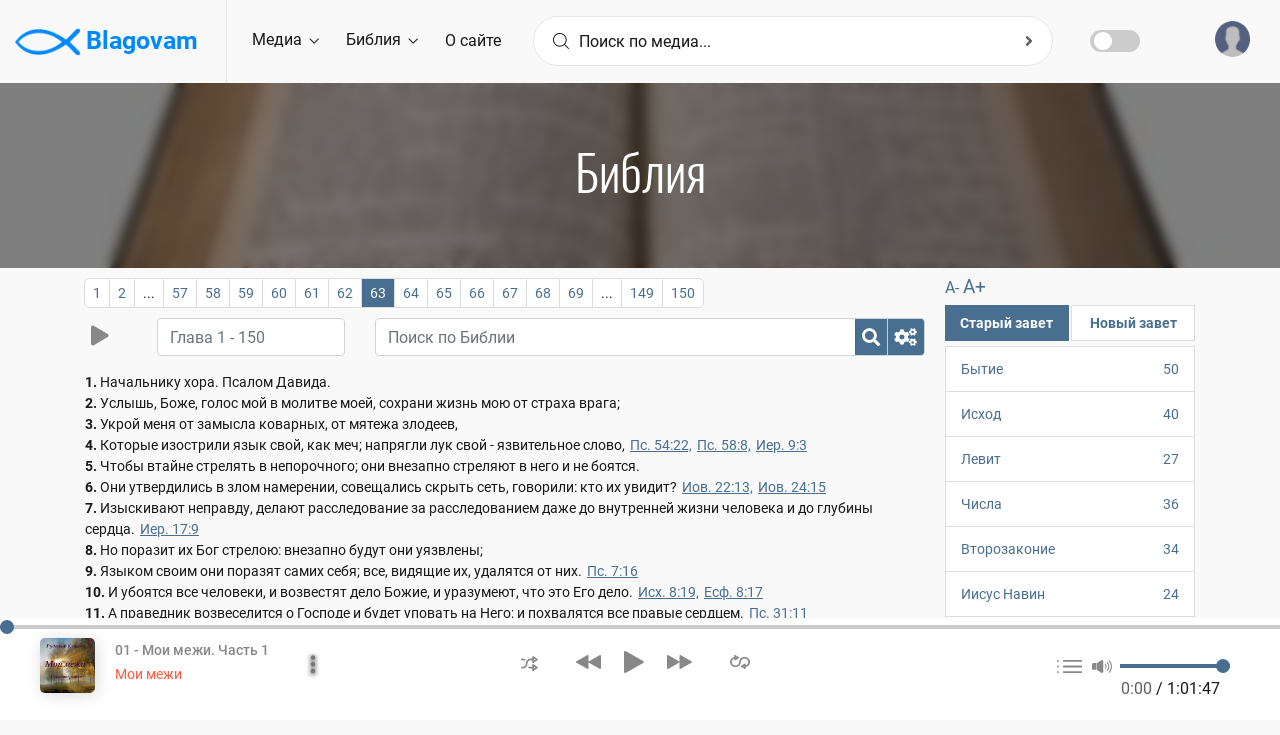

--- FILE ---
content_type: text/html; charset=UTF-8
request_url: https://blagovam.org/bible/%D0%9F%D1%81%D0%B0%D0%BB%D1%82%D0%B8%D1%80%D1%8C-%D0%93%D0%BB%D0%B0%D0%B2%D0%B0-63/19/63
body_size: 12897
content:
<!DOCTYPE html>
<!--[if !IE]><!-->
<html lang="zxx">
<!--[endif]-->

<head>
    <meta charset="utf-8" />
    <title> Blagovam.org</title>
    
    <meta name="viewport" content="width=device-width, initial-scale=1.0, maximum-scale=1, minimum-scale=1, user-scalable=no">
    <meta name="apple-mobile-web-app-capable" content="yes" />

    <meta name="description" content="
Blagovam - Библия, Христианские Проповеди, Рассказы, Песни.">
    <meta name="rating" content="general">
    <meta name="expires" content="never">
    <meta name="distribution" content="global">
                        
    <meta property="og:site_name" content="Blagovam" />
    <meta property="og:url" content="https://blagovam.org/bible/%D0%9F%D1%81%D0%B0%D0%BB%D1%82%D0%B8%D1%80%D1%8C-%D0%93%D0%BB%D0%B0%D0%B2%D0%B0-63/19/63" />
    <meta property="og:title" content=" Blagovam.org" />
    <meta property="og:image" content="http://blagovam.org/img/logo.png" />
    <meta property="og:description" content="" />
    
    
    <meta name="MobileOptimized" content="320" />
    <!--Template style -->
    <link rel="stylesheet" type="text/css" href="/css/bootstrap.min.css?ver=2.0" />
    <link rel="stylesheet" type="text/css" href="/css/style.css?ver=2.0" />
    <link rel="stylesheet" type="text/css" href="/css/dark_theme.css?ver=2.0" />
    <link rel="stylesheet" type="text/css" href="/css/responsive.css?ver=2.0" />
    <link rel="stylesheet" type="text/css" href="/css/custom.css?ver=2.1" />
    
    <script>var sliderId = 5494;var user = false;</script>  
<script type="application/javascript" >
      var page = "bible";
</script>
</head><body>
<!-- preloader Start -->
    <img id="loaderGif" src="/img/loader.gif" hidden/>
    
    <div class="m24_main_wrapper">
    <header><div id="sidebar" class="bounce-to-right">
    <div id="toggle_close" onclick="document.getElementById('sidebar').classList.remove('opened')">×</div>
    <div id="cssmenu">
        <a href="/" class="logoLink"><img src="/img/logo.png" alt="logo"></a>
        <ul class="sidebb">
            <li ><a href="/"><i class="flaticon-home"></i>Главная</a></li>
            <li class="has-sub"><a href="/media"><i class="flaticon-album"></i>Медиа</a>
                <ul id="mediaNav" class="sub-menu"><li class="has-sub" data-mid="30797"><a href="/media/Библии/30797"><i class="flaticon-playlist-1"></i>Библии</a></li><li class="has-sub" data-mid="30798"><a href="/media/Книги/30798"><i class="flaticon-playlist-1"></i>Книги</a></li><li class="has-sub" data-mid="30801"><a href="/media/Музыка/30801"><i class="flaticon-playlist-1"></i>Музыка</a></li><li class="has-sub" data-mid="46989"><a href="/media/Проповеди/46989"><i class="flaticon-playlist-1"></i>Проповеди</a></li><li class="has-sub" data-mid="31805"><a href="/media/Радио/31805"><i class="flaticon-playlist-1"></i>Радио</a></li><li class="has-sub" data-mid="30802"><a href="/media/Разное/30802"><i class="flaticon-playlist-1"></i>Разное</a></li><li class="has-sub" data-mid="22143"><a href="/media/Собрания/22143"><i class="flaticon-playlist-1"></i>Собрания</a></li><li class="has-sub" data-mid="34541"><a href="/media/Стихи/34541"><i class="flaticon-playlist-1"></i>Стихи</a></li></ul>
            </li>
            <li><a href="/bible"><i class="fas fa-book"></i> Библия</a></li>
            <li><a href="/bible/dictionary"><i class="fas fa-font"></i> Библейский словарь</a></li>
            <!--<li><a href="/articles"><i class="fas fa-newspaper"></i>Статьи</a></li>-->
            <li><a href="/about"><i class="far fa-sticky-note"></i> О сайте</a></li>
            <hr>
            <li class="loginLink"><a href="#" onclick="account.loginLink()"><i class="fas fa-sign-in-alt"></i>Войти</a></li>
            <li class="has-sub accLinks"><a href="/account"><i class="fas fa-user-circle"></i>Аккаунт</a>
                <ul class="sub-menu">
                    <li><a href="/account/profile" data-type="go">Профиль</a></li>
                    <li><a href="/account/playlists" data-type="go">Плейлисты</a></li>
                    <li><a href="/account/marks" data-type="go">Избранное</a></li>
                    <li><a href="#" onclick="account.logout()">Выход</a></li>
                </ul>
            </li>
        </ul>
        <div class="lang_apply_btn">
            <ul>
                <li>
                    <a href="#" onclick="setCookie('newdesign', 'no', 7); location.reload(true);">Старая версия</a>
                </li>
            </ul>
        </div>
    </div>
</div><div class="m24_navi_main_wrapper ms_cover">
        <div class="container-fluid">
            <div class="m24_logo_wrapper">
                <div class="ms_logo_div">
                    <a href="/" class="logoLink">
                        <img src="/img/logo.png" alt="logo"> Blagovam
                    </a>
                </div>
                <div id="toggle" onclick="document.getElementById('sidebar').classList.toggle('opened')">
                    <a href="#"><i class="flaticon-menu-1"></i></a>
                </div>
            </div>

            <div class="m24_header_right_Wrapper d-none d-sm-none d-md-none d-lg-none d-xl-block">
                <div class="m24_signin_wrapper">
                    <a href="#" onclick="account.loginLink()"><img src="/img/pf.png" alt="img">
                        <div class="login_top_wrapper">
                            <p id="userName">Войти</p>

                        </div>
                    </a>
                </div>
            </div>

            <div class="m24_navigation_wrapper">
                <div class="mainmenu d-xl-block d-lg-block d-md-none d-sm-none d-none">
                    <ul class="main_nav_ul">
                        <li class="has-mega gc_main_navigation"><a href="#" class="gc_main_navigation" data-mid="10000">Медиа <i class="flaticon-down-arrow"></i></a>
                            <ul class="navi_2_dropdown"><li><a href="/media/Библии/30797"><i class="fas fa-caret-right"></i>Библии</a></li><li><a href="/media/Книги/30798"><i class="fas fa-caret-right"></i>Книги</a></li><li><a href="/media/Музыка/30801"><i class="fas fa-caret-right"></i>Музыка</a></li><li><a href="/media/Проповеди/46989"><i class="fas fa-caret-right"></i>Проповеди</a></li><li><a href="/media/Радио/31805"><i class="fas fa-caret-right"></i>Радио</a></li><li><a href="/media/Разное/30802"><i class="fas fa-caret-right"></i>Разное</a></li><li><a href="/media/Собрания/22143"><i class="fas fa-caret-right"></i>Собрания</a></li><li><a href="/media/Стихи/34541"><i class="fas fa-caret-right"></i>Стихи</a></li></ul>
                        </li>
                        <li class="has-mega gc_main_navigation"><a href="#" class="gc_main_navigation">Библия <i class="flaticon-down-arrow"></i></a>
                            <ul class="navi_2_dropdown">
                                <li class="parent">
                                    <a href="/bible"><i class="fas fa-caret-right"></i>Библия</a>
                                </li>
                                <li class="parent">
                                    <a href="/bible/dictionary"><i class="fas fa-caret-right"></i>Библейский словарь</a>
                                </li>
                            </ul>
                        </li>
                        <li class="has-mega gc_main_navigation"><a href="/about">О сайте</a></li>

                    </ul>
                </div>
                <!-- mainmenu end -->
                <!-- Search box -->
                <div class="navi_searchbar_wrapper">
                    <div style="position: relative;">
                        <form autocomplete="off">
                            <i class="flaticon-magnifying-glass"></i>
                            <input type="text" id="searchBox" name="searchBox" class="comboTreeInputBox" placeholder="Поиск по медиа..." autocomplete="off"/>
                            <button id="mainSearchBtn" type="button" class="comboTreeArrowBtn"><span class="comboTreeArrowBtnImg"><i class="fa fa-angle-right second_icon"></i></span></button>
                        </form>
                    </div>
                </div>    
				<div class="theme-switch-wrapper ">
				    <label class="theme-switch" for="checkbox">
					    <input type="checkbox" id="checkbox" />							
						<span class="slider round"></span>
				    </label>						
			    </div> 
            </div>
        </div>
    </div>

<!-- Google tag (gtag.js) -->
<script async src="https://www.googletagmanager.com/gtag/js?id=G-YR3KTSHWTB"></script>
<script>
  window.dataLayer = window.dataLayer || [];
  function gtag(){dataLayer.push(arguments);}
  gtag('js', new Date());

  gtag('config', 'G-YR3KTSHWTB');
</script>

</header>
        <!--inner Title Start -->
        <div class="indx_title_main_wrapper" hidden>
            <div class="title_img_overlay"></div>
            <div class="container">
                <div class="row">
                    <div class="col-lg-12 col-md-12 col-sm-12 col-xs-12">
                        <div class="indx_title_left_wrapper ms_cover">
                            <h2 id="pageTitle"></h2>
                            <ul id="mediaBreadcrumbs"></ul>
                        </div>
                    </div>
                </div>
            </div>
        </div>
        <!-- inner Title End -->
        
        <main id="mainContent"></main>
        
        <!-- recoms wrapper start -->
        <div class="recomsCover">
            <div class="container">
                <div class="row">
                    <div class="col-lg-12 col-md-12 col-sm-12">
                        <div class="ms_heading_wrapper">
                            <h1>Мы рекомендуем</h1>
                        </div>
                    </div>
                    <div class="col-lg-12 col-md-12 col-xs-12 col-sm-12">
                        <div class="treanding_song_slider playlist_songs_list">
                            <div class="owl-carousel owl-theme" id="recoms">
                                <!--<div class="owl-stage-outer">
                                    <div id="recoms" class="owl-stage">-->
                                        <div class="owl-item">
                                            <div class="ms_cover">
                                                <div class="imgBox">
                                                    <a href="#"><img src="" alt="img"></a>
                                                    <div class="tranding_play_icon various_concert_icon">
                                                        <a href="#" onclick="media.onPlayIcon(this);"><i class="flaticon-play-button"></i></a>
                                                    </div>
                                                </div>
                                                <div class="ms_tranding_more_icon" onclick="toggleMore(this);" tabindex="-1" onblur="toggleMore(this, true);">
                                                    <i class="flaticon-menu"></i>
                                                </div>
                                                <ul class="tranding_more_option">
                                                    <li class="toPlaylist" hidden><a href="#" onclick="media.moreActions.init(this);" data-action="playlist"><span class="opt_icon"><i class="flaticon-playlist"></i></span>Плейлист</a></li>
                                                    <li ><a href="#" onclick="media.moreActions.init(this);" data-action="favourite"><span class="opt_icon"><i class="flaticon-star"></i></span>Избранное</a></li>
                                                    <li><a href="#" onclick="media.moreActions.init(this);" data-action="share"><span class="opt_icon"><i class="flaticon-share"></i></span>Поделиться</a></li>
                                                    <li class="dwnldZipBtn" hidden><a href="#" onclick="media.moreActions.init(this);" data-action="zip"><span class="opt_icon"><i class="far fa-file-archive"></i></span>Скачать архивом</a></li>
                                                    <li class="simpleDwnld" hidden><a href="#" onclick="media.moreActions.init(this);" data-action="dwnld"><span class="opt_icon"><i class="flaticon-download"></i></span>Скачать</a></li>
                                                    <li><a href="#" onclick="media.moreActions.init(this);" data-action="info" hidden><span class="opt_icon"><i class="fa fa-info-circle"></i></span>Информация</a></li>
                                                    <li class="moderatorBtn"><a href="#" onclick="moderator.go(this)"><span class="opt_icon"><i class="fa fa-edit"></i></span>Редактировать</a></li>
                                                 </ul>
                                                 <div class="various_song_playlist">
                                                    <p><a href="#" data-name="name"></a></p>
                                                 </div>
                                             </div>
                                        </div>
                                    <!--</div>
                                </div>-->
                                
                            </div>
                        </div>
                    </div>
                </div>
            </div>
        </div>
        <!-- recoms song wrapper end --><!-- footer Wrapper start -->
        
        <!--quick_link_wrapper-->
        <div class="quick_link_wrapper footer_wrapper ms_cover">
            <div class="container">
                <div class="row">
                    <div class="col-lg-4 col-md-8 col-12 col-sm-12">
                        <div class="footer_widget footer_about_wrapper ms_cover">
                            <div class="wrapper_first_image">
                                <a href="/" class="logoLink"><img src="/img/logo.png" class="img-responsive" alt="logo" /> Blagovam</a>
                            </div>
                            <div class="abotus_content">
                                <p>Ибо Сын Человеческий пришел взыскать и спасти погибшее. </p>
                                <p class="float-right">Лук. 19:10</p>
                            </div>
                            <ul class="footer_about_link_wrapper ms_cover">
                                <li> <a href="mailto:blago.web@outlook.com"><i class="fa fa-envelope"></i>blago.web@outlook.com</a></li>
                            </ul>
    
                        </div>
                    </div>
                    <div class="col-lg-2 col-md-4 col-12 col-sm-12">
                        <div class="footer_widget footer_contact_wrapper ms_cover">
                            <h4>Навигация</h4>
                            <ul class="footer_about_link_wrapper usefull_linkx ms_cover">
                                <li> <a href="/">Главная</a></li>
                                <li> <a href="/media">Медиа</a></li>
                                <li> <a href="/bible">Библия</a></li>
                                <li> <a href="/about">О сайте</a></li>
                            </ul>
                        </div>
                    </div>
                    <div class="col-lg-3 col-md-6 col-12 col-sm-12">
                        <div class="footer_widget footer_blog_wrapper ms_cover">
                            <h4>Полезные сайты</h4>
                            <ul class="footer_about_link_wrapper usefull_linkx ms_cover">
    
                                <li> <a href="https://baptist.media" target="_blank">Baptist.media</a> - христианский сайт по материалам МСЦ ЕХБ</li>
                                <li> <a href="https://stihi.org" target="_blank">Stihi.org</a> - стихи христианских писателей</li>
                                <li> <a href="https://blago.tube" target="_blank">Blago.tube</a> - христианский видеопортал</li>
                            </ul>
                        </div>
                    </div>
                    <div class="col-lg-3 col-md-6 col-12 col-sm-12">
                        <div class="footer_widget footer_contact_wrapper ms_cover">
                            <h4>Рассылка</h4>
                            <div id="subcribeMsg" style="display:none;"></div>
                            <form id="subscribeForm">
                                <div class="contect_form_footer ms_cover">
                                    <input type="text" name="name" placeholder="Имя*" required minlength="2">
                                </div>
                                <div class="contect_form_footer ms_cover">
                                    <input type="email" name="email" placeholder="Email*" required>
                                </div>
                                <button type="submit" onclick="account.validation(e('subscribeForm'),account.subscribe);"><i class="flaticon-play-button"></i> Подписаться</button>
                            </form>
                        </div>
                    </div>
                </div>
            </div>
        </div>
        <!-- Last footer block -->
        <div class="section2_bottom_wrapper ms_cover">
            <div class="container">
                <div class="row">
                    <div class="col-lg-12 col-md-12 col-xs-12 col-sm-12">
                        <div class="btm_foter_box">
                            <p><b><a href="/">Blagovam.org</a></b> — сайт для распространение вести об Иисусе Христе</p>
                            <div class="aboutus_social_icons">
                                <a href="#" onclick="setCookie('newdesign', 'no', 7); location.reload(true);">Старая версия</a>
                                <!--<a href="#">Медиа <i class="flaticon-play-button"></i></a>-->
                            </div>
                        </div>
                    </div>
                 </div>
            </div>
        </div>
    </div>
        <!-- login register  modal section -->
        <div class="modal fade lang_ms_banner" id="login_modal" role="dialog">
            <div class="modal-dialog">
                <div class="modal-content">
                    <button type="button" class="close" data-dismiss="modal">&times;</button>
                    <div class="row">
                        <div class="col-lg-12 col-md-12 col-sm-12 col-12">
                        <form id="login">
       
                            <div class="m24_language_box ms_cover">
                                <h1>Войти</h1>
                                <p>для использования расширенных возможностей сайта используйте аккаунт</p>
                            </div>
                            <div class="login_form_wrapper">
                                <div id="loginMsg"></div>
        
                                <div class="icon_form comments_form">
        
                                    <input type="text" class="form-control" name="email" placeholder="Введите Ваш Email*" required>
                                    <i class="fas fa-envelope"></i>
                                </div>
                                <div class="icon_form comments_form">
        
                                    <input type="password" class="form-control" name="password" placeholder="Введите пароль *" autocomplete="current-password" required>
                                    <i class="fas fa-lock"></i>
                                </div>
                                <div class="login_remember_box">
                                    <label class="control control--checkbox">запомнить меня
                                        <input type="checkbox" checked name="rememberMe">
                                        <span class="control__indicator"></span>
                                    </label>
                                    <a href="#" class="forget_password" data-target="#forget_modal" data-toggle="modal" data-dismiss="modal">
                                            Забыли пароль ?
                                        </a>
                                </div>
        
                            </div>
                            <div class="lang_apply_btn_wrapper ms_cover">
                                <div class="lang_apply_btn">
        
                                    <a href="#" onclick="account.login();">Войти</a>
        
                                </div>
                                <div class="cancel_wrapper">
                                    <a href="#" class="" data-dismiss="modal">Отменить</a>
                                </div>
                                <div class="dont_have_account ms_cover">
                                    <p>Нет аккаунта? <a href="#" data-target="#register_modal" data-toggle="modal" data-dismiss="modal">зарегистрироваться</a></p>
                                </div>
                            </div>
                        </form>
        
                        </div>
                    </div>
                </div>
            </div>
        </div>
        <div class="modal fade lang_ms_banner" id="forget_modal" role="dialog">
            <div class="modal-dialog">
                <div class="modal-content">
                    <button type="button" class="close" data-dismiss="modal">&times;</button>
                    <div class="row">
                        <div class="col-lg-12 col-md-12 col-sm-12 col-12">
                        <form id="forgot">
       
                            <div class="m24_language_box ms_cover">
                                <h1>Напомнить пароль</h1>
                                <p>для возобновления пароля, используйте email адрес указаный при регистрации</p>
                            </div>
                            <div class="login_form_wrapper">
                                <div id="forgotMsg"></div>
        
                                <div class="icon_form comments_form">
        
                                    <input type="email" class="form-control" name="email" placeholder="Введите Ваш Email*" required>
                                    <i class="fas fa-envelope"></i>
                                </div>
        
                            </div>
                            <div class="lang_apply_btn_wrapper ms_cover">
                                <div class="lang_apply_btn">
        
                                    <button type="submit" onclick="validation('#forgot',account.forgot);">Напомнить</button>
        
                                </div>
                                <div class="cancel_wrapper">
                                    <a href="#" class="" data-dismiss="modal">Отменить</a>
                                </div>
                                <div class="dont_have_account ms_cover">
                                    <p>Нет аккаунта? <a href="#" data-target="#register_modal" data-toggle="modal" data-dismiss="modal">зарегистрироваться</a></p>
                                    <p>Уже есть аккаунт? <a href="#" data-target="#login_modal" data-toggle="modal" data-dismiss="modal">войти</a></p>
                                </div>
                            </div>
                        </form>
        
                        </div>
                    </div>
                </div>
            </div>
        </div>
        <div class="modal fade lang_ms_banner" id="register_modal" role="dialog">
            <div class="modal-dialog">
                <div class="modal-content">
                    <button type="button" class="close" data-dismiss="modal">&times;</button>
                    <div class="row">
                        <div class="col-lg-12 col-md-12 col-sm-12 col-12">
                        <form id="register">
        
                            <div class="m24_language_box ms_cover">
                                <h1>Регистрация</h1>
                                <p>для использования расширенных возможностей сайта используйте аккаунт</p>
                            </div>
                            <div class="login_form_wrapper">
                                <div id="registerMsg"></div>
                                <div class="icon_form comments_form">
        
                                    <input type="text" class="form-control" name="name" placeholder="Введите Ваше имя*" minlength="2" required>
                                    <i class="fas fa-user"></i>
                                </div>
                                <div class="icon_form comments_form">
        
                                    <input type="email" class="form-control" name="email" placeholder="Введите Email*">
                                    <i class="fas fa-envelope"></i>
                                </div>
                                <div class="icon_form comments_form">
        
                                    <input type="password" name="password" class="form-control" placeholder="Пароль*" minlength="7" autocomplete="new-password" required>
                                    <i class="fas fa-lock"></i>
                                </div>
                                <div class="icon_form comments_form">
        
                                    <input type="password" name="repeat_password" class="form-control" autocomplete="new-password" placeholder="Подтверждение пароля*">
                                    <i class="fas fa-lock"></i>
                                </div>
        
                            </div>
                            <div class="lang_apply_btn_wrapper ms_cover">
                                <div class="lang_apply_btn">
        
                                    <button href="#" type="submit" onclick="validation('#register',account.register)">Зарегистрироваться</button>
        
                                </div>
                                <div class="cancel_wrapper">
                                    <a href="#" class="" data-dismiss="modal">Отменить</a>
                                </div>
                                <div class="dont_have_account ms_cover">
                                    <p>Уже есть аккаунт? <a href="#" data-target="#login_modal" data-toggle="modal" data-dismiss="modal">войти</a></p>
                                </div>
                            </div>
                        </form>
                        </div>
                    </div>
                </div>
            </div>
        </div>
        <!-- login register  modal end --><div class="adonis-player-wrap">
        <div id="adonis_jp_container" class="master-container-holder" role="application" aria-label="media player">
            <audio src="/keepingAudio.mp3" id="keepingAudio" title="" loop></audio>
            <audio id="mainPlayer" src="" preload="none"></audio>
            <div id="adonis_jplayer_main" class="jp-jplayer"></div>
            <div class="adonis-player-horizontal">
                <div class="master-container-fluid">
                    <div class="row adonis-player">
                        <div class="col-sm-4 col-lg-4 col-xl-3 col-4">
                            <div class="media current-item">
                                <div class="song-poster">
                                    <a href="#"><img class="box-rounded-sm" src="https://img.blagovam.org/12w0O0O/img.jpg" alt=""></a>
                                </div>
                                <div class="des">
                                    <div class="jp-title" aria-label="title"><a href="#" data-name="name"></a></div>
                                    <div class="artist-name"><a href="#"></a></div>
                                </div>
                                <div class="des_option_wrapper">
                                    <div class="ms_tranding_more_icon" onclick="toggleMore(this);" tabindex="-1" onblur="toggleMore(this, true);">
                                        <i class="flaticon-menu"></i>
                                    </div>
                                    <ul class="tranding_more_option">
                                        <li class="toPlaylist"><a href="#" onclick="media.moreActions.init(this);" data-action="playlist"><span class="opt_icon"><i class="flaticon-playlist"></i></span>Плейлист</a></li>
                                        <li ><a href="#" onclick="media.moreActions.init(this);" data-action="favourite"><span class="opt_icon"><i class="flaticon-star"></i></span>Избранное</a></li>
                                        <li><a href="#" onclick="media.moreActions.init(this);" data-action="share"><span class="opt_icon"><i class="flaticon-share"></i></span>Поделиться</a></li>
                                        <li class="simpleDwnld"><a href="#" onclick="media.moreActions.init(this);" data-action="dwnld"><span class="opt_icon"><i class="flaticon-download"></i></span>Скачать</a></li>
                                        <li><a href="#" onclick="media.moreActions.init(this);" data-action="info"><span class="opt_icon"><i class="fa fa-info-circle"></i></span>Информация</a></li>
                                        <li class="moderatorBtn"><a href="#" onclick="moderator.go(this)"><span class="opt_icon"><i class="fa fa-edit"></i></span>Редактировать</a></li>
                                    </ul>
    
                                </div>
                            </div>
                        </div>
                        <div class="col-sm-4 col-lg-4 col-xl-6 col-4 resp">
                            <div class="player-controls">
    
                                <a class="jp-shuffle jp_shuffle_responsive" role="button" tabindex="0"><span class="adonis-icon icon-2x"><svg version="1.1" xmlns="http://www.w3.org/2000/svg" viewBox="0 0 38 32"><path d="M28.070 17.363c-0.284-0.188-0.634-0.3-1.009-0.3-0.305 0-0.593 0.074-0.846 0.205l0.010-0.005c-0.576 0.304-0.962 0.899-0.962 1.584 0 0 0 0 0 0v0 4.251h-3.609c-1.161-0.002-2.258-0.276-3.23-0.761l0.042 0.019c-0.233-0.117-0.507-0.186-0.797-0.186-0.699 0-1.304 0.397-1.604 0.977l-0.005 0.010c-0.118 0.23-0.187 0.503-0.187 0.791 0 0.7 0.408 1.305 0.999 1.59l0.011 0.005c1.392 0.704 3.033 1.118 4.77 1.123h3.611v3.549c-0 0.005-0 0.011-0 0.017 0 0.675 0.388 1.259 0.953 1.542l0.010 0.005c0.243 0.135 0.533 0.216 0.841 0.221l0.001 0c0.003 0 0.007 0 0.011 0 0.37 0 0.713-0.112 0.998-0.305l-0.006 0.004 8.722-5.634c0.481-0.32 0.794-0.86 0.794-1.474s-0.313-1.153-0.788-1.47l-0.006-0.004zM28.872 26.887v-4.732l3.609 2.366zM1.804 8.882h1.804c1.163 0.010 2.259 0.29 3.23 0.781l-0.042-0.019c0.237 0.125 0.519 0.198 0.818 0.198 0.986 0 1.784-0.799 1.784-1.784 0-0.699-0.402-1.304-0.988-1.597l-0.010-0.005c-1.398-0.702-3.046-1.116-4.79-1.123h-1.807c-0.057-0.006-0.122-0.010-0.189-0.010-0.986 0-1.784 0.799-1.784 1.784s0.799 1.784 1.784 1.784c0.067 0 0.132-0.004 0.197-0.011l-0.008 0.001zM21.694 8.882h3.609v4.271c-0 0.005-0 0.011-0 0.017 0 0.675 0.388 1.259 0.953 1.542l0.010 0.005c0.243 0.135 0.533 0.216 0.841 0.221l0.001 0c0.36-0.006 0.692-0.118 0.969-0.305l-0.006 0.004 8.682-5.694c0.486-0.32 0.802-0.862 0.802-1.479 0-0.002 0-0.003 0-0.005v0c-0.006-0.617-0.32-1.158-0.796-1.48l-0.006-0.004-8.682-5.674c-0.265-0.155-0.583-0.247-0.922-0.247s-0.658 0.092-0.931 0.252l0.009-0.005c-0.576 0.304-0.962 0.899-0.962 1.584 0 0 0 0 0 0v0 3.449h-3.609c-0.012-0-0.026-0-0.040-0-5.925 0-10.733 4.786-10.767 10.704v0.003c-0.068 3.912-3.255 7.058-7.177 7.058-0.022 0-0.043-0-0.064-0l0.003 0h-1.804c-0.986 0-1.784 0.799-1.784 1.784s0.799 1.784 1.784 1.784h1.804c0.024 0 0.053 0 0.081 0 5.897 0 10.687-4.741 10.766-10.619l0-0.007c0.011-3.956 3.221-7.158 7.178-7.158 0.021 0 0.042 0 0.063 0l-0.003-0zM28.912 5.093l3.609 2.366-3.609 2.366z"></path></svg></span></a>
                                <div class="control-primary">
                                    <a class="jp-previous" role="button" tabindex="0" onclick="player.prev();"><span class="adonis-icon icon-4x"><svg version="1.1" xmlns="http://www.w3.org/2000/svg" viewBox="0 0 58 32"><path d="M55.064 0.272l-25.2 14.192c-0.555 0.299-0.925 0.876-0.925 1.54s0.371 1.241 0.916 1.535l0.009 0.005c1.336 0.784 23.64 13.344 25.256 14.216 0.265 0.162 0.585 0.258 0.928 0.258 0.986 0 1.787-0.793 1.8-1.777v-28.433c0-0.004 0-0.009 0-0.014 0-0.999-0.809-1.808-1.808-1.808-0.362 0-0.7 0.107-0.983 0.29l0.007-0.004zM26.12 0.272c-1.112 0.624-23.304 13.12-25.192 14.192-0.555 0.299-0.925 0.876-0.925 1.54s0.371 1.241 0.916 1.535l0.009 0.005c1.36 0.8 23.64 13.344 25.248 14.216 0.265 0.161 0.586 0.257 0.928 0.257 0.987 0 1.79-0.792 1.808-1.775l0-0.002v-28.432c0-0.001 0-0.003 0-0.005 0-1.003-0.813-1.816-1.816-1.816-0.362 0-0.7 0.106-0.983 0.289l0.007-0.004z"></path></svg></span></a>
                                    <a class="jp-play" role="button" tabindex="0">
                                        <span class="adonis-icon icon-play icon-3x" onclick="player.play();"><svg version="1.1" xmlns="http://www.w3.org/2000/svg" viewBox="0 0 29 32"><path d="M27.703 14.461l-24.945-14.187c-0.272-0.174-0.604-0.278-0.96-0.278-0.993 0-1.798 0.805-1.798 1.798 0 0.001 0 0.002 0 0.004v-0 28.434c0.004 0.982 0.801 1.776 1.783 1.776 0.338 0 0.653-0.094 0.922-0.257l-0.008 0.004c1.524-0.869 23.65-13.44 25.006-14.217 0.549-0.303 0.914-0.878 0.914-1.539s-0.366-1.236-0.905-1.534l-0.009-0.005z"></path></svg></span>
                                        <span class="adonis-icon icon-pause icon-3x" onclick="player.pause();"><svg version="1.1" xmlns="http://www.w3.org/2000/svg" viewBox="0 0 29 32"><path d="M19.2 0h8c0.884 0 1.6 0.716 1.6 1.6v28.8c0 0.884-0.716 1.6-1.6 1.6h-8c-0.884 0-1.6-0.716-1.6-1.6v-28.8c0-0.884 0.716-1.6 1.6-1.6z"></path><path d="M1.6 0h8c0.884 0 1.6 0.716 1.6 1.6v28.8c0 0.884-0.716 1.6-1.6 1.6h-8c-0.884 0-1.6-0.716-1.6-1.6v-28.8c0-0.884 0.716-1.6 1.6-1.6z"></path></svg></span></a>
                                    <a class="jp-next" role="button" onclick="player.next();" tabindex="0"><span class="adonis-icon icon-4x"><svg version="1.1" xmlns="http://www.w3.org/2000/svg" viewBox="0 0 58 32"><path d="M28 14.464l-25.216-14.192c-0.276-0.179-0.614-0.286-0.976-0.286-0.999 0-1.808 0.809-1.808 1.808 0 0.005 0 0.010 0 0.015v-0.001 28.432c0.013 0.985 0.814 1.778 1.8 1.778 0.343 0 0.663-0.096 0.936-0.262l-0.008 0.005c1.6-0.872 23.896-13.432 25.256-14.216 0.559-0.298 0.934-0.877 0.934-1.544 0-0.66-0.367-1.235-0.908-1.531l-0.009-0.005zM56.944 14.464l-25.216-14.192c-0.276-0.179-0.614-0.286-0.976-0.286-0.999 0-1.808 0.809-1.808 1.808 0 0.005 0 0.010 0 0.015v-0.001 28.432c0.013 0.985 0.814 1.778 1.8 1.778 0.343 0 0.663-0.096 0.936-0.262l-0.008 0.005c1.6-0.872 23.888-13.432 25.256-14.216 0.55-0.303 0.917-0.879 0.917-1.54s-0.367-1.237-0.908-1.535l-0.009-0.005z"></path></svg></span></a>
                                </div>
                                <div class="jp_current_time_wrapepr d-lg-none">
                                    <div class="jp-current-time" role="timer" aria-label="time">0:00</div> / 
                                    <div class="jp-duration" role="timer" aria-label="duration">0:00</div>
                                </div>
                                <a class="jp-repeat jp_repeat_responsive" role="button" tabindex="0" ><span class="adonis-icon icon-3x"><svg version="1.1" xmlns="http://www.w3.org/2000/svg" viewBox="0 0 44 32"><path d="M32.122 4.45c-0.055-0.001-0.119-0.001-0.184-0.001-6.422 0-11.64 5.155-11.742 11.553l-0 0.010c-0.068 4.436-3.68 8.006-8.126 8.006-0.050 0-0.101-0-0.151-0.001l0.008 0c-0.037 0.001-0.080 0.001-0.123 0.001-4.446 0-8.058-3.57-8.126-8l-0-0.006c0.024-3.503 2.299-6.467 5.45-7.521l0.056-0.016v2.194c0.022 0.665 0.408 1.235 0.965 1.519l0.010 0.005c0.26 0.136 0.567 0.218 0.892 0.223l0.002 0c0.014 0 0.031 0.001 0.047 0.001 0.325 0 0.631-0.083 0.897-0.229l-0.010 0.005 7.335-4.45c0.526-0.308 0.874-0.87 0.874-1.514s-0.348-1.206-0.866-1.509l-0.008-0.004-7.335-4.45c-0.273-0.16-0.601-0.254-0.952-0.254-0.32 0-0.622 0.079-0.887 0.218l0.010-0.005c-0.56 0.299-0.935 0.879-0.935 1.547 0 0.006 0 0.012 0 0.019v-0.001 2.987c-5.27 1.124-9.173 5.717-9.224 11.23l-0 0.006c0.114 6.409 5.336 11.562 11.762 11.562 0.058 0 0.115-0 0.173-0.001l-0.009 0c0.049 0.001 0.107 0.001 0.164 0.001 6.426 0 11.649-5.152 11.762-11.551l0-0.011c0.224-4.387 3.836-7.859 8.259-7.859s8.035 3.472 8.258 7.839l0.001 0.020c-0.026 3.497-2.302 6.455-5.45 7.501l-0.056 0.016v-2.194c-0.001-0.667-0.375-1.246-0.925-1.54l-0.009-0.005c-0.268-0.157-0.59-0.25-0.935-0.25s-0.666 0.093-0.943 0.255l0.009-0.005-7.335 4.592c-0.528 0.302-0.877 0.862-0.877 1.503s0.35 1.201 0.869 1.499l0.008 0.004 7.335 4.45c0.272 0.166 0.601 0.264 0.953 0.264 0.008 0 0.016-0 0.024-0h-0.001c0.006 0 0.013 0 0.021 0 0.984 0 1.785-0.787 1.808-1.766l0-0.002v-3.088c5.257-1.133 9.145-5.725 9.183-11.231l0-0.004c-0.114-6.409-5.336-11.562-11.762-11.562-0.058 0-0.115 0-0.173 0.001l0.009-0zM12.841 4.978l2.032 1.239-2.032 1.239zM31.126 27.022l-2.032-1.239 2.032-1.239z"></path></svg></span></a>
                            </div>
                        </div>
                        <div class="col-sm-4 col-lg-4 col-xl-3 col-4">
                            <div class="jp_controls_wrapper">
                                <div class="jp-volume-controls">
                                    <a class="adonis-mute-control" role="button" tabindex="0" id="muteControl">
                                        <span class="adonis-icon icon-volume icon-3x"><svg version="1.1" xmlns="http://www.w3.org/2000/svg" viewBox="0 0 48 32"><path d="M31.76 9.056l-1.36 2.592c1.265 1.020 2.071 2.567 2.080 4.302v0.002c0 1.896-0.456 3.616-1.952 4.648l1.28 2.184c1.962-1.642 3.202-4.092 3.202-6.831 0-2.776-1.272-5.254-3.266-6.884l-0.016-0.013zM36.664 4.424l-1.664 2.288c2.479 2.331 4.027 5.627 4.040 9.286v0.002c-0.027 3.717-1.634 7.053-4.182 9.375l-0.010 0.009 1.728 2.2c3.058-2.92 4.96-7.028 4.96-11.581 0-0.001 0-0.002 0-0.003v0c-0.017-4.532-1.877-8.626-4.87-11.574l-0.002-0.002zM41.6 0l-1.848 2.168c3.497 3.563 5.665 8.442 5.696 13.826l0 0.006c-0.043 5.368-2.202 10.223-5.683 13.779l0.003-0.003 1.832 2.168c3.946-4.151 6.373-9.778 6.373-15.972s-2.427-11.821-6.383-15.982l0.009 0.010zM0 10.888v10.4c0 1.328 1.2 3.016 2.688 3.016h8.080v-16.616h-8.080c-1.488 0-2.688 1.912-2.688 3.2zM23.272 0.136l-11.272 7.4v16.984l11.272 7.48c1.48 0 3.608-1.072 3.608-2.4v-27.072c0-1.32-2.128-2.392-3.608-2.392z"></path></svg></span>
                                        <span class="adonis-icon icon-mute icon-3x"><svg version="1.1" xmlns="http://www.w3.org/2000/svg" viewBox="0 0 18.75 11.95"><g data-name="Layer 2"><g id="Group_4" data-name="Group 4"><path d="M18.75,8.12V9.61H17.26L15.38,7.73,13.49,9.61H12V8.12l1.88-1.89L12,4.35V2.86h1.49l1.89,1.88,1.88-1.88h1.49V4.35L16.87,6.23Z"/><g id="sound_2" data-name="sound 2"><path class="cls-1" d="M0,4V7.92A1.16,1.16,0,0,0,1,9.05H4V2.83H1C.45,2.83,0,3.54,0,4ZM8.73,0,4.51,2.78V9.14L8.73,12c.55,0,1.35-.4,1.35-.9V.9C10.08.4,9.28,0,8.73,0Z"/></g></g></g></svg></span>
                                    </a>
                                    <input id="volumeBar" type="range" min="0" max="100" value="100" class="jp-volume-bar" style="background: #496f90; float:none;">
                                    <span></span>
                                </div>
                                <div class="jp_adoins_wrapper"><a onclick="player.playlist('open');" class="toggle-off-canvas" data-target="#adonis-playlist" role="button" tabindex="0"><span class="adonis-icon icon-4x"><svg version="1.1" xmlns="http://www.w3.org/2000/svg" viewBox="0 0 59 32"><path d="M16 4.571h41.143c1.262 0 2.286-1.023 2.286-2.286s-1.023-2.286-2.286-2.286v0h-41.143c-1.262 0-2.286 1.023-2.286 2.286s1.023 2.286 2.286 2.286v0zM2.286 0c-1.262 0-2.286 1.023-2.286 2.286s1.023 2.286 2.286 2.286c1.262 0 2.286-1.023 2.286-2.286v0c0-1.262-1.023-2.286-2.286-2.286v0zM57.143 13.714h-41.143c-1.262 0-2.286 1.023-2.286 2.286s1.023 2.286 2.286 2.286v0h41.143c1.262 0 2.286-1.023 2.286-2.286s-1.023-2.286-2.286-2.286v0zM2.286 13.714c-1.262 0-2.286 1.023-2.286 2.286s1.023 2.286 2.286 2.286c1.262 0 2.286-1.023 2.286-2.286v0c0-1.262-1.023-2.286-2.286-2.286v0zM57.143 27.429h-41.143c-1.262 0-2.286 1.023-2.286 2.286s1.023 2.286 2.286 2.286v0h41.143c1.262 0 2.286-1.023 2.286-2.286s-1.023-2.286-2.286-2.286v0zM2.286 27.429c-1.262 0-2.286 1.023-2.286 2.286s1.023 2.286 2.286 2.286c1.262 0 2.286-1.023 2.286-2.286v0c0-1.262-1.023-2.286-2.286-2.286v0z"></path></svg></span></a></div>
    
                                <div class="jp_current_time_wrapepr d-none d-lg-block">
                                    <div class="jp-current-time" role="timer" aria-label="time">0:00</div> / 
                                    <div class="jp-duration" role="timer" aria-label="duration">0:00</div>
                                </div>
                            </div>
                        </div>
                    </div>
                </div>
                <!-- container-fluid-->
                <div class="jp-progress d-flex align-items-center jp-progress-pos-top">
                    <input type="range" id="seekBar" min="0" max="1" value="0">
                    <span hidden></span>
                </div>
            </div>
    
                <a class="close-offcanvas" data-target="#adonis-playlist" href="#" onclick="player.playlist('close')"><span class="adonis-icon icon-3x"><svg version="1.1" xmlns="http://www.w3.org/2000/svg" viewBox="0 0 24 24"><path d="M13.4 12l5.3-5.3c0.4-0.4 0.4-1 0-1.4s-1-0.4-1.4 0l-5.3 5.3-5.3-5.3c-0.4-0.4-1-0.4-1.4 0s-0.4 1 0 1.4l5.3 5.3-5.3 5.3c-0.4 0.4-0.4 1 0 1.4 0.2 0.2 0.4 0.3 0.7 0.3s0.5-0.1 0.7-0.3l5.3-5.3 5.3 5.3c0.2 0.2 0.5 0.3 0.7 0.3s0.5-0.1 0.7-0.3c0.4-0.4 0.4-1 0-1.4l-5.3-5.3z"></path></svg></span>
                </a>
            <div id="adonis-playlist" class="adonis-playlist off-canvas off-canvas-right">
                <div class="adonis-playlist-player adonis-player player-bg-yellow">
                <div class="blurred-bg-wrap">
                    <div class="blurred-bg"></div>
                </div>
                <div class="media current-item">
                    <div class="song-poster">
                        <a href="#"><img class="box-rounded-sm" src="" alt=""></a>
                    </div>
                    <div class="player-details col-8">
                        <h3 class="jp-title"><a></a></h3>
                        <div class="artist-name"><a href="#"></a></div>
                        <div class="controls">
                            <div class="side_bar_shuffle">
                                <a class="jp-shuffle inactive-color" role="button">
                                    <span class="adonis-icon icon-2x"><svg version="1.1" xmlns="http://www.w3.org/2000/svg" viewBox="0 0 38 32"><path d="M28.070 17.363c-0.284-0.188-0.634-0.3-1.009-0.3-0.305 0-0.593 0.074-0.846 0.205l0.010-0.005c-0.576 0.304-0.962 0.899-0.962 1.584 0 0 0 0 0 0v0 4.251h-3.609c-1.161-0.002-2.258-0.276-3.23-0.761l0.042 0.019c-0.233-0.117-0.507-0.186-0.797-0.186-0.699 0-1.304 0.397-1.604 0.977l-0.005 0.010c-0.118 0.23-0.187 0.503-0.187 0.791 0 0.7 0.408 1.305 0.999 1.59l0.011 0.005c1.392 0.704 3.033 1.118 4.77 1.123h3.611v3.549c-0 0.005-0 0.011-0 0.017 0 0.675 0.388 1.259 0.953 1.542l0.010 0.005c0.243 0.135 0.533 0.216 0.841 0.221l0.001 0c0.003 0 0.007 0 0.011 0 0.37 0 0.713-0.112 0.998-0.305l-0.006 0.004 8.722-5.634c0.481-0.32 0.794-0.86 0.794-1.474s-0.313-1.153-0.788-1.47l-0.006-0.004zM28.872 26.887v-4.732l3.609 2.366zM1.804 8.882h1.804c1.163 0.010 2.259 0.29 3.23 0.781l-0.042-0.019c0.237 0.125 0.519 0.198 0.818 0.198 0.986 0 1.784-0.799 1.784-1.784 0-0.699-0.402-1.304-0.988-1.597l-0.010-0.005c-1.398-0.702-3.046-1.116-4.79-1.123h-1.807c-0.057-0.006-0.122-0.010-0.189-0.010-0.986 0-1.784 0.799-1.784 1.784s0.799 1.784 1.784 1.784c0.067 0 0.132-0.004 0.197-0.011l-0.008 0.001zM21.694 8.882h3.609v4.271c-0 0.005-0 0.011-0 0.017 0 0.675 0.388 1.259 0.953 1.542l0.010 0.005c0.243 0.135 0.533 0.216 0.841 0.221l0.001 0c0.36-0.006 0.692-0.118 0.969-0.305l-0.006 0.004 8.682-5.694c0.486-0.32 0.802-0.862 0.802-1.479 0-0.002 0-0.003 0-0.005v0c-0.006-0.617-0.32-1.158-0.796-1.48l-0.006-0.004-8.682-5.674c-0.265-0.155-0.583-0.247-0.922-0.247s-0.658 0.092-0.931 0.252l0.009-0.005c-0.576 0.304-0.962 0.899-0.962 1.584 0 0 0 0 0 0v0 3.449h-3.609c-0.012-0-0.026-0-0.040-0-5.925 0-10.733 4.786-10.767 10.704v0.003c-0.068 3.912-3.255 7.058-7.177 7.058-0.022 0-0.043-0-0.064-0l0.003 0h-1.804c-0.986 0-1.784 0.799-1.784 1.784s0.799 1.784 1.784 1.784h1.804c0.024 0 0.053 0 0.081 0 5.897 0 10.687-4.741 10.766-10.619l0-0.007c0.011-3.956 3.221-7.158 7.178-7.158 0.021 0 0.042 0 0.063 0l-0.003-0zM28.912 5.093l3.609 2.366-3.609 2.366z"></path></svg></span>
                                </a>
                                <a class="jp-repeat inactive-color" role="button"><span class="adonis-icon icon-3x"><svg version="1.1" xmlns="http://www.w3.org/2000/svg" viewBox="0 0 44 32"><path d="M32.122 4.45c-0.055-0.001-0.119-0.001-0.184-0.001-6.422 0-11.64 5.155-11.742 11.553l-0 0.010c-0.068 4.436-3.68 8.006-8.126 8.006-0.050 0-0.101-0-0.151-0.001l0.008 0c-0.037 0.001-0.080 0.001-0.123 0.001-4.446 0-8.058-3.57-8.126-8l-0-0.006c0.024-3.503 2.299-6.467 5.45-7.521l0.056-0.016v2.194c0.022 0.665 0.408 1.235 0.965 1.519l0.010 0.005c0.26 0.136 0.567 0.218 0.892 0.223l0.002 0c0.014 0 0.031 0.001 0.047 0.001 0.325 0 0.631-0.083 0.897-0.229l-0.010 0.005 7.335-4.45c0.526-0.308 0.874-0.87 0.874-1.514s-0.348-1.206-0.866-1.509l-0.008-0.004-7.335-4.45c-0.273-0.16-0.601-0.254-0.952-0.254-0.32 0-0.622 0.079-0.887 0.218l0.010-0.005c-0.56 0.299-0.935 0.879-0.935 1.547 0 0.006 0 0.012 0 0.019v-0.001 2.987c-5.27 1.124-9.173 5.717-9.224 11.23l-0 0.006c0.114 6.409 5.336 11.562 11.762 11.562 0.058 0 0.115-0 0.173-0.001l-0.009 0c0.049 0.001 0.107 0.001 0.164 0.001 6.426 0 11.649-5.152 11.762-11.551l0-0.011c0.224-4.387 3.836-7.859 8.259-7.859s8.035 3.472 8.258 7.839l0.001 0.020c-0.026 3.497-2.302 6.455-5.45 7.501l-0.056 0.016v-2.194c-0.001-0.667-0.375-1.246-0.925-1.54l-0.009-0.005c-0.268-0.157-0.59-0.25-0.935-0.25s-0.666 0.093-0.943 0.255l0.009-0.005-7.335 4.592c-0.528 0.302-0.877 0.862-0.877 1.503s0.35 1.201 0.869 1.499l0.008 0.004 7.335 4.45c0.272 0.166 0.601 0.264 0.953 0.264 0.008 0 0.016-0 0.024-0h-0.001c0.006 0 0.013 0 0.021 0 0.984 0 1.785-0.787 1.808-1.766l0-0.002v-3.088c5.257-1.133 9.145-5.725 9.183-11.231l0-0.004c-0.114-6.409-5.336-11.562-11.762-11.562-0.058 0-0.115 0-0.173 0.001l0.009-0zM12.841 4.978l2.032 1.239-2.032 1.239zM31.126 27.022l-2.032-1.239 2.032-1.239z"></path></svg></span></a>
                            </div>
                            <div class="sidebar_treanding_icon">
                                <div class="ms_tranding_more_icon" onclick="toggleMore(this);" tabindex="-1" onblur="toggleMore(this, true);">
                                    <i class="fas fa-ellipsis-h"></i>
                                </div>
                                <ul class="tranding_more_option">
                                    <li class="toPlaylist"><a href="#" onclick="media.moreActions.init(this);" data-action="playlist"><span class="opt_icon"><i class="flaticon-playlist"></i></span>Плейлист</a></li>
                                    <li ><a href="#" onclick="media.moreActions.init(this);" data-action="favourite"><span class="opt_icon"><i class="flaticon-star"></i></span>Избранное</a></li>
                                    <li><a href="#" onclick="media.moreActions.init(this);" data-action="share"><span class="opt_icon"><i class="flaticon-share"></i></span>Поделиться</a></li>
                                    <li class="simpleDwnld"><a href="#" onclick="media.moreActions.init(this);" data-action="dwnld"><span class="opt_icon"><i class="flaticon-download"></i></span>Скачать</a></li>
                                    <li><a href="#" onclick="media.moreActions.init(this);" data-action="info"><span class="opt_icon"><i class="fa fa-info-circle"></i></span>Информация</a></li>
                                    <li class="moderatorBtn"><a href="#" onclick="moderator.go(this)"><span class="opt_icon"><i class="fa fa-edit"></i></span>Редактировать</a></li>
                                </ul>
                            </div>
                        </div>
                    </div>
                </div>
                <div class="media controls jp_media_playlist">
                    <div class="playlist-player-control align-items-center col-4">
                        <a class="jp-previous" role="button" tabindex="0" onclick="player.prev();"><span class="adonis-icon icon-5x"><svg version="1.1" xmlns="http://www.w3.org/2000/svg" viewBox="0 0 58 32"><path d="M55.064 0.272l-25.2 14.192c-0.555 0.299-0.925 0.876-0.925 1.54s0.371 1.241 0.916 1.535l0.009 0.005c1.336 0.784 23.64 13.344 25.256 14.216 0.265 0.162 0.585 0.258 0.928 0.258 0.986 0 1.787-0.793 1.8-1.777v-28.433c0-0.004 0-0.009 0-0.014 0-0.999-0.809-1.808-1.808-1.808-0.362 0-0.7 0.107-0.983 0.29l0.007-0.004zM26.12 0.272c-1.112 0.624-23.304 13.12-25.192 14.192-0.555 0.299-0.925 0.876-0.925 1.54s0.371 1.241 0.916 1.535l0.009 0.005c1.36 0.8 23.64 13.344 25.248 14.216 0.265 0.161 0.586 0.257 0.928 0.257 0.987 0 1.79-0.792 1.808-1.775l0-0.002v-28.432c0-0.001 0-0.003 0-0.005 0-1.003-0.813-1.816-1.816-1.816-0.362 0-0.7 0.106-0.983 0.289l0.007-0.004z"></path></svg></span>
                        </a>
                        <a class="jp-play fs-4" role="button" tabindex="0">
                            <span class="adonis-icon icon-play icon-2x" onclick="player.play();"><svg version="1.1" xmlns="http://www.w3.org/2000/svg" viewBox="0 0 29 32"><path d="M27.703 14.461l-24.945-14.187c-0.272-0.174-0.604-0.278-0.96-0.278-0.993 0-1.798 0.805-1.798 1.798 0 0.001 0 0.002 0 0.004v-0 28.434c0.004 0.982 0.801 1.776 1.783 1.776 0.338 0 0.653-0.094 0.922-0.257l-0.008 0.004c1.524-0.869 23.65-13.44 25.006-14.217 0.549-0.303 0.914-0.878 0.914-1.539s-0.366-1.236-0.905-1.534l-0.009-0.005z"></path></svg></span>
                            <span class="adonis-icon icon-pause icon-2x" onclick="player.pause();"><svg version="1.1" xmlns="http://www.w3.org/2000/svg" viewBox="0 0 29 32"><path d="M19.2 0h8c0.884 0 1.6 0.716 1.6 1.6v28.8c0 0.884-0.716 1.6-1.6 1.6h-8c-0.884 0-1.6-0.716-1.6-1.6v-28.8c0-0.884 0.716-1.6 1.6-1.6z"></path><path d="M1.6 0h8c0.884 0 1.6 0.716 1.6 1.6v28.8c0 0.884-0.716 1.6-1.6 1.6h-8c-0.884 0-1.6-0.716-1.6-1.6v-28.8c0-0.884 0.716-1.6 1.6-1.6z"></path></svg></span>
                        </a>
                        <a class="jp-next" role="button" tabindex="0" onclick="player.next();"><span class="adonis-icon icon-5x"><svg version="1.1" xmlns="http://www.w3.org/2000/svg" viewBox="0 0 58 32"><path d="M28 14.464l-25.216-14.192c-0.276-0.179-0.614-0.286-0.976-0.286-0.999 0-1.808 0.809-1.808 1.808 0 0.005 0 0.010 0 0.015v-0.001 28.432c0.013 0.985 0.814 1.778 1.8 1.778 0.343 0 0.663-0.096 0.936-0.262l-0.008 0.005c1.6-0.872 23.896-13.432 25.256-14.216 0.559-0.298 0.934-0.877 0.934-1.544 0-0.66-0.367-1.235-0.908-1.531l-0.009-0.005zM56.944 14.464l-25.216-14.192c-0.276-0.179-0.614-0.286-0.976-0.286-0.999 0-1.808 0.809-1.808 1.808 0 0.005 0 0.010 0 0.015v-0.001 28.432c0.013 0.985 0.814 1.778 1.8 1.778 0.343 0 0.663-0.096 0.936-0.262l-0.008 0.005c1.6-0.872 23.888-13.432 25.256-14.216 0.55-0.303 0.917-0.879 0.917-1.54s-0.367-1.237-0.908-1.535l-0.009-0.005z"></path></svg></span></a>
                    </div>
                    <div class="col-8">
                        <div class="jp-current-time jp-time" role="timer" aria-label="time">00:00</div>
                        <div class="jp-progress jp_progress2">
                            <input type="range" id="seekBar2" min="0" max="1" value="0">
                            <span hidden></span>
                        </div>
                        <div class="jp-duration" role="timer" aria-label="duration">00:00</div>
                    </div>
                </div>
            </div>
            <div class="jp-playlist niceScroll">
                <ul id="fullPlaylist">
                    <li class="item clearfix" onclick="player.playClk(arguments);" >
                        <div class="playlist-item">
                            <div class="img-box music-img-box song-poster">
                                 <a><img src="" alt=""></a> 
                                <div class="hover-state"><span class="play-btn-dark"><i class="flaticon-play-button"></i></span></div>
                            </div>
                            <div class="meta">
                                 <!--<span class="now playlist-animate playing">
                                    <span class="bar n1">A</span><span class="bar n2">B</span><span class="bar n3">c</span>
                                </span>-->
                                <div class="hover-state"> 
                                    <div class="d-flex justify-content-end align-items-center">
                                        <a href="#" class="mr-2"></a>
                                    </div>
                                </div>
                                <span class="jp-time" data-name="playTime">0:00</span>&nbsp;&nbsp;
                                <a href="#" onclick="player.deleteFromList(this)" class="deleteFL">X</a>
                            </div>
                            <a href="#" class="jp-playlist-item" data-name="name">Name</a>
                            <p class="jp-artist"><a href="#" data-name="pmid">Parent</a></p>
                        </div>
                    </li>
                </ul>
            </div>
        </div>
    </div>
</div>

    <div id="infoPopup" class="overlay">
	<div class="popup">
		<h6>Информация</h6>
		<a class="close" href="#" onclick="this.closest('.opened').classList.remove('opened');">&times;</a>
		<div class="content">
			<div class="fileInfo">
                <b>Название:</b> <h7 data-name="name"></h7>
                <p data-name="theme"></p>
                <div class="details">
                    <ul>
                        <li hidden><b>Тип файла:</b> <span data-name="ext"></span></li>
                        <li hidden><b>Время звучания:</b> <span data-name="playTime"></span></li>
                        <li hidden><b>Размер:</b> <span data-name="size"></span></li>
                        <li hidden><b>Каналы:</b> <span data-name="chanel"></span></li>
                        <li hidden><b>Битрейт:</b> <span data-name="bitrate"></span> кбит/с</li>
                        <li hidden><b>Общее время звучания:</b> <span data-name="totalPlayTime"></span></li>
                        <li hidden><b>Общий размер:</b> <span data-name="totalSize"></span></li>
                        <li hidden><b>Количество треков / файлов:</b> <span data-name="count"></span></li>
                <br>
                        <li><b>Создан:</b> <span data-name="createDate"></span></li>
                        <li hidden><b>Обновлен:</b> <span data-name="updateContent"></span></li>
                    </ul>
                </div>
            </div>
		</div>
	</div>
</div>
    
    
    <!--custom js files-->
    <script src="/js/libs/jquery-3.3.1.min.js?ver=2.0"></script>
    <script src="/js/libs/bootstrap.min.js?ver=2.0"></script>
    <script src="/js/libs/owl.carousel.js?ver=2.0"></script>
    <script src="/js/libs/validate.min.js?ver=2.0"></script>
      
    <script src="/js/pages/?ver=2.2"></script>
    <script src="/js/script.js?ver=2.3"></script>
    
    <link rel="stylesheet" type="text/css" href="/css/fonts.css?ver=2.0" />
    <link rel="stylesheet" type="text/css" href="/css/flaticon.css?ver=2.0" />
    <link rel="stylesheet" type="text/css" href="/css/font-awesome.css?ver=2.0" />
    <link rel="stylesheet" type="text/css" href="/css/owl.carousel.css?ver=2.0">
    <link rel="stylesheet" type="text/css" href="/css/owl.theme.default.css?ver=2.0">
    
</body>
</html>

--- FILE ---
content_type: text/html; charset=UTF-8
request_url: https://blagovam.org/j/media/start
body_size: 44868
content:
{"recommended":{"20899":{"mid":"20899","name":"\u0410\u043d\u0442\u043e\u043d\u044e\u043a \u041d\u0438\u043a\u043e\u043b\u0430\u0439","dir":"1","imgId":"4004","theme":"\u0410\u043d\u0442\u043e\u043d\u044e\u043a \u041d\u0438\u043a\u043e\u043b\u0430\u0439 \u0421\u0442\u0435\u043f\u0430\u043d\u043e\u0432\u0438\u0447","createDate":"2016-03-14 00:00:00","pmid":"21570","dirType":"0","ext":null,"totalPlayTime":"470556"},"44890":{"mid":"44890","name":"\u0425\u0440\u0438\u0441\u0442\u0438\u0430\u043d\u0441\u043a\u0438\u0439 \u0432\u0437\u0433\u043b\u044f\u0434 - \u0412\u043e\u0441\u043f\u0438\u0442\u0430\u043d\u0438\u0435 \u0434\u0435\u0442\u0435\u0439","dir":"0","imgId":"4328","theme":null,"createDate":"2017-10-16 02:03:13","pmid":"44994","dirType":"0","ext":"mp3","totalPlayTime":null},"47177":{"mid":"47177","name":"\u041f\u0440\u0438\u043a\u0430\u0441\u0430\u044f\u0441\u044c \u043a \u0432\u0435\u0447\u043d\u043e\u0441\u0442\u0438","dir":"1","imgId":"5062","theme":"\u041f\u0451\u0442\u0440 \u0411\u0430\u043b\u044c\u0436\u0438\u043a 2018 \u0433.","createDate":"2018-10-02 02:34:45","pmid":"30720","dirType":"0","ext":null,"totalPlayTime":"2329"},"45600":{"mid":"45600","name":"\u0421\u0435\u043c\u044c\u044f \u0441\u043b\u0443\u0436\u0438\u0442\u0435\u043b\u044f","dir":"0","imgId":"4000","theme":"\u0421\u0443\u0434. 16:5; \u0414\u0430\u043d. 6:1","createDate":"2018-03-20 01:17:00","pmid":"20923","dirType":"0","ext":"mp3","totalPlayTime":null},"51281":{"mid":"51281","name":"\u041d\u0435\u0431\u0435\u0441\u043d\u043e\u0439 \u0447\u0438\u0441\u0442\u043e\u0442\u043e\u0439 \u0432\u043b\u0435\u043a\u043e\u043c\u044b\u0439","dir":"1","imgId":"5871","theme":"\u0413\u0438\u0442\u0430\u0440\u043d\u044b\u0439 \u0430\u043d\u0441\u0430\u043c\u0431\u043b\u044c","createDate":"2023-02-01 05:13:04","pmid":"30719","dirType":"0","ext":null,"totalPlayTime":"1172"},"35662":{"mid":"35662","name":"\u0414\u043e\u043b\u0438\u043d\u043e\u0439 \u0442\u0435\u043d\u0438 \u0441\u043c\u0435\u0440\u0442\u043d\u043e\u0439","dir":"1","imgId":"4251","theme":"\u0410\u043d\u0434\u0440\u0435\u0439 \u041a\u043b\u0430\u0441\u0441\u0435\u043d","createDate":"2011-12-28 00:00:00","pmid":"18435","dirType":"0","ext":null,"totalPlayTime":"36243"}},"structure":{"10001":{"mid":"10001","name":"\u0420\u0443\u0441\u0441\u043a\u0430\u044f \u0414\u0435\u0442\u0441\u043a\u0430\u044f \u0411\u0438\u0431\u043b\u0438\u044f","imgId":"4157","pmid":"30797","dirType":"0","active":"1"},"10002":{"mid":"10002","name":"\u0420\u0443\u0441\u0441\u043a\u0438\u0439 \u041d\u043e\u0432\u044b\u0439 \u0417\u0430\u0432\u0435\u0442","imgId":"4176","pmid":"30797","dirType":"1","active":"1"},"10003":{"mid":"10003","name":"\u0420\u0443\u0441\u0441\u043a\u0430\u044f \u0411\u0438\u0431\u043b\u0438\u044f","imgId":"4163","pmid":"30797","dirType":"1","active":"1"},"10004":{"mid":"10004","name":"\u0423\u043a\u0440\u0430\u0438\u043d\u0441\u043a\u0430\u044f \u0411\u0438\u0431\u043b\u0438\u044f","imgId":"4176","pmid":"30797","dirType":"1","active":"1"},"10006":{"mid":"10006","name":"\u0410\u043d\u0433\u043b\u0438\u0439\u0441\u043a\u0430\u044f \u0411\u0438\u0431\u043b\u0438\u044f","imgId":"4176","pmid":"30797","dirType":"1","active":"1"},"10007":{"mid":"10007","name":"\u041d\u0435\u043c\u0435\u0446\u043a\u0430\u044f \u0411\u0438\u0431\u043b\u0438\u044f","imgId":"4176","pmid":"30797","dirType":"1","active":"1"},"10008":{"mid":"10008","name":"\u0420\u0443\u043c\u044b\u043d\u0441\u043a\u0430\u044f \u0411\u0438\u0431\u043b\u0438\u044f","imgId":"4176","pmid":"30797","dirType":"1","active":"1"},"10009":{"mid":"10009","name":"01 - \u0411\u044b\u0442\u0438\u0435 (Genesis)","imgId":"4000","pmid":"10007","dirType":"0","active":"1"},"10010":{"mid":"10010","name":"02 - \u0418\u0441\u0445\u043e\u0434 (Exodus)","imgId":"4000","pmid":"10007","dirType":"0","active":"1"},"10011":{"mid":"10011","name":"03 - \u041b\u0435\u0432\u0438\u0442 (Levitikus)","imgId":"4000","pmid":"10007","dirType":"0","active":"1"},"10012":{"mid":"10012","name":"04 - \u0427\u0438\u0441\u043b\u0430 (Numeri)","imgId":"4000","pmid":"10007","dirType":"0","active":"1"},"10013":{"mid":"10013","name":"05 - \u0412\u0442\u043e\u0440\u043e\u0437\u0430\u043a\u043e\u043d\u0438\u0435 (Deuternomium)","imgId":"4000","pmid":"10007","dirType":"0","active":"1"},"10014":{"mid":"10014","name":"06 - \u0418\u0438\u0441\u0443\u0441 \u041d\u0430\u0432\u0438\u043d (Josua)","imgId":"4000","pmid":"10007","dirType":"0","active":"1"},"10015":{"mid":"10015","name":"07 - \u0421\u0443\u0434\u044c\u0438 (Richter)","imgId":"4000","pmid":"10007","dirType":"0","active":"1"},"10016":{"mid":"10016","name":"08 - \u0420\u0443\u0444\u044c (Rut)","imgId":"4000","pmid":"10007","dirType":"0","active":"1"},"10017":{"mid":"10017","name":"09 - 1-\u044f \u0426\u0430\u0440\u0441\u0442\u0432 (1 Samuel)","imgId":"4000","pmid":"10007","dirType":"0","active":"1"},"10018":{"mid":"10018","name":"10 - 2-\u044f \u0426\u0430\u0440\u0441\u0442\u0432 (2 Samuel)","imgId":"4000","pmid":"10007","dirType":"0","active":"1"},"10019":{"mid":"10019","name":"11 - 3-\u044f \u0426\u0430\u0440\u0441\u0442\u0432 (1 K\u00f6nige)","imgId":"4000","pmid":"10007","dirType":"0","active":"1"},"10020":{"mid":"10020","name":"12 - 4-\u044f \u0426\u0430\u0440\u0441\u0442\u0432 (2 K\u00f6nige)","imgId":"4000","pmid":"10007","dirType":"0","active":"1"},"10021":{"mid":"10021","name":"13 - 1-\u044f \u041f\u0430\u0440\u0430\u043b\u0438\u043f\u043e\u043c\u0435\u043d\u043e\u043d (1 Chronik)","imgId":"4000","pmid":"10007","dirType":"0","active":"1"},"10022":{"mid":"10022","name":"14 - 2-\u044f \u041f\u0430\u0440\u0430\u043b\u0438\u043f\u043e\u043c\u0435\u043d\u043e\u043d (2 Chronik)","imgId":"4000","pmid":"10007","dirType":"0","active":"1"},"10023":{"mid":"10023","name":"15 - \u0415\u0437\u0434\u0440\u0430 (Esra)","imgId":"4000","pmid":"10007","dirType":"0","active":"1"},"10024":{"mid":"10024","name":"16 - \u041d\u0435\u0435\u043c\u0438\u044f (Nehemia)","imgId":"4000","pmid":"10007","dirType":"0","active":"1"},"10025":{"mid":"10025","name":"17 - \u0415\u0441\u0444\u0438\u0440\u044c (Ester)","imgId":"4000","pmid":"10007","dirType":"0","active":"1"},"10026":{"mid":"10026","name":"18 - \u0418\u043e\u0432 (Hiob)","imgId":"4000","pmid":"10007","dirType":"0","active":"1"},"10027":{"mid":"10027","name":"19 - \u041f\u0441\u0430\u043b\u0442\u0438\u0440\u044c (Psalm)","imgId":"4000","pmid":"10007","dirType":"0","active":"1"},"10028":{"mid":"10028","name":"20 - \u041f\u0440\u0438\u0442\u0447\u0438 (Sprueche)","imgId":"4000","pmid":"10007","dirType":"0","active":"1"},"10029":{"mid":"10029","name":"21 - \u0415\u043a\u043a\u043b\u0435\u0441\u0438\u0430\u0441\u0442 (Prediger)","imgId":"4000","pmid":"10007","dirType":"0","active":"1"},"10030":{"mid":"10030","name":"22 - \u041f\u0435\u0441\u043d\u044f \u041f\u0435\u0441\u043d\u0435\u0439 (Hohelied)","imgId":"4000","pmid":"10007","dirType":"0","active":"1"},"10031":{"mid":"10031","name":"23 - \u0418\u0441\u0430\u0438\u044f (Jesaja)","imgId":"4000","pmid":"10007","dirType":"0","active":"1"},"10032":{"mid":"10032","name":"24 - \u0418\u0435\u0440\u0435\u043c\u0438\u044f (Jeremia)","imgId":"4000","pmid":"10007","dirType":"0","active":"1"},"10033":{"mid":"10033","name":"25 - \u041f\u043b\u0430\u0447 \u0418\u0435\u0440\u0435\u043c\u0438\u0438 (Klagelieder)","imgId":"4000","pmid":"10007","dirType":"0","active":"1"},"10034":{"mid":"10034","name":"26 - \u0418\u0435\u0437\u0435\u043a\u0438\u0438\u043b\u044c (Hesekiel)","imgId":"4000","pmid":"10007","dirType":"0","active":"1"},"10035":{"mid":"10035","name":"27 - \u0414\u0430\u043d\u0438\u0438\u043b (Daniel)","imgId":"4000","pmid":"10007","dirType":"0","active":"1"},"10036":{"mid":"10036","name":"28 - \u041e\u0441\u0438\u044f (Hosea)","imgId":"4000","pmid":"10007","dirType":"0","active":"1"},"10037":{"mid":"10037","name":"29 - \u0418\u043e\u0438\u043b\u044c (Joel)","imgId":"4000","pmid":"10007","dirType":"0","active":"1"},"10038":{"mid":"10038","name":"30 - \u0410\u043c\u043e\u0441 (Amos)","imgId":"4000","pmid":"10007","dirType":"0","active":"1"},"10039":{"mid":"10039","name":"31 - \u0410\u0432\u0434\u0438\u0439 (Obadja)","imgId":"4000","pmid":"10007","dirType":"0","active":"1"},"10040":{"mid":"10040","name":"32 - \u0418\u043e\u043d\u0430 (Jona)","imgId":"4000","pmid":"10007","dirType":"0","active":"1"},"10041":{"mid":"10041","name":"33 - \u041c\u0438\u0445\u0435\u0439 (Mica)","imgId":"4000","pmid":"10007","dirType":"0","active":"1"},"10042":{"mid":"10042","name":"34 - \u041d\u0430\u0443\u043c (Nahum)","imgId":"4000","pmid":"10007","dirType":"0","active":"1"},"10043":{"mid":"10043","name":"35 - \u0410\u0432\u0432\u0430\u043a\u0443\u043c (Habakuk)","imgId":"4000","pmid":"10007","dirType":"0","active":"1"},"10044":{"mid":"10044","name":"36 - \u0421\u043e\u0444\u043e\u043d\u0438\u044f (Zephanja)","imgId":"4000","pmid":"10007","dirType":"0","active":"1"},"10045":{"mid":"10045","name":"37 - \u0410\u0433\u0433\u0435\u0439 (Haggai)","imgId":"4000","pmid":"10007","dirType":"0","active":"1"},"10046":{"mid":"10046","name":"38 - \u0417\u0430\u0445\u0430\u0440\u0438\u044f (Sacharja)","imgId":"4000","pmid":"10007","dirType":"0","active":"1"},"10047":{"mid":"10047","name":"39 - \u041c\u0430\u043b\u0430\u0445\u0438\u044f (Maleachi)","imgId":"4000","pmid":"10007","dirType":"0","active":"1"},"10048":{"mid":"10048","name":"40 - \u041e\u0442 \u041c\u0430\u0442\u0444\u0435\u044f (Matth\u00e4us)","imgId":"4000","pmid":"10007","dirType":"0","active":"1"},"10049":{"mid":"10049","name":"41 - \u041e\u0442 \u041c\u0430\u0440\u043a\u0430 (Markus)","imgId":"4000","pmid":"10007","dirType":"0","active":"1"},"10050":{"mid":"10050","name":"42 - \u041e\u0442 \u041b\u0443\u043a\u0438 (Lukas)","imgId":"4000","pmid":"10007","dirType":"0","active":"1"},"10051":{"mid":"10051","name":"43 - \u041e\u0442 \u0418\u043e\u0430\u043d\u043d\u0430 (Johannes)","imgId":"4000","pmid":"10007","dirType":"0","active":"1"},"10052":{"mid":"10052","name":"44 - \u0414\u0435\u044f\u043d\u0438\u044f (Apostelgeschichte)","imgId":"4000","pmid":"10007","dirType":"0","active":"1"},"10053":{"mid":"10053","name":"52 - \u041a \u0420\u0438\u043c\u043b\u044f\u043d\u0430\u043c (R\u00f6mer)","imgId":"4000","pmid":"10007","dirType":"0","active":"1"},"10054":{"mid":"10054","name":"53 - 1-\u0435 \u041a\u043e\u0440\u0438\u043d\u0444\u044f\u043d\u0430\u043c (1 Korinther)","imgId":"4000","pmid":"10007","dirType":"0","active":"1"},"10055":{"mid":"10055","name":"54 - 2-\u0435 \u041a\u043e\u0440\u0438\u043d\u0444\u044f\u043d\u0430\u043c (2 Korinther)","imgId":"4000","pmid":"10007","dirType":"0","active":"1"},"10056":{"mid":"10056","name":"55 - \u041a \u0413\u0430\u043b\u0430\u0442\u0430\u043c (Galater)","imgId":"4000","pmid":"10007","dirType":"0","active":"1"},"10057":{"mid":"10057","name":"56 - \u041a \u0415\u0444\u0435\u0441\u044f\u043d\u0430\u043c (Epheser)","imgId":"4000","pmid":"10007","dirType":"0","active":"1"},"10058":{"mid":"10058","name":"57 - \u041a \u0424\u0438\u043b\u0438\u043f\u043f\u0438\u0439\u0446\u0430\u043c (Philipper)","imgId":"4000","pmid":"10007","dirType":"0","active":"1"},"10059":{"mid":"10059","name":"58 - \u041a \u041a\u043e\u043b\u043e\u0441\u0441\u044f\u043d\u0430\u043c (Kolosser)","imgId":"4000","pmid":"10007","dirType":"0","active":"1"},"10060":{"mid":"10060","name":"59 - 1-\u0435 \u0424\u0435\u0441\u0441\u0430\u043b\u043e\u043d\u0438\u043a\u0438\u0439\u0446\u0430\u043c (1 Thessalonicher)","imgId":"4000","pmid":"10007","dirType":"0","active":"1"},"10061":{"mid":"10061","name":"60 - 2-\u0435 \u0424\u0435\u0441\u0441\u0430\u043b\u043e\u043d\u0438\u043a\u0438\u0439\u0446\u0430\u043c (2 Thessalonicher)","imgId":"4000","pmid":"10007","dirType":"0","active":"1"},"10062":{"mid":"10062","name":"61 - 1-\u0435 \u0422\u0438\u043c\u043e\u0444\u0435\u044e (1 Timotheus)","imgId":"4000","pmid":"10007","dirType":"0","active":"1"},"10063":{"mid":"10063","name":"62 - 2-\u0435 \u0422\u0438\u043c\u043e\u0444\u0435\u044e (2 Timotheus)","imgId":"4000","pmid":"10007","dirType":"0","active":"1"},"10064":{"mid":"10064","name":"63 - \u041a \u0422\u0438\u0442\u0443 (Titus)","imgId":"4000","pmid":"10007","dirType":"0","active":"1"},"10065":{"mid":"10065","name":"64 - \u041a \u0424\u0438\u043b\u0438\u043c\u043e\u043d\u0443 (Philemon)","imgId":"4000","pmid":"10007","dirType":"0","active":"1"},"10066":{"mid":"10066","name":"65 - \u041a \u0415\u0432\u0440\u0435\u044f\u043c (Hebr\u00e4er)","imgId":"4000","pmid":"10007","dirType":"0","active":"1"},"10067":{"mid":"10067","name":"45 - \u0418\u0430\u043a\u043e\u0432\u0430 (Jakobus)","imgId":"4000","pmid":"10007","dirType":"0","active":"1"},"10068":{"mid":"10068","name":"46 - 1-\u0435 \u041f\u0435\u0442\u0440\u0430 (1 Petrus)","imgId":"4000","pmid":"10007","dirType":"0","active":"1"},"10069":{"mid":"10069","name":"47 - 2-\u0435 \u041f\u0435\u0442\u0440\u0430 (2 Petrus)","imgId":"4000","pmid":"10007","dirType":"0","active":"1"},"10070":{"mid":"10070","name":"48 - 1-\u0435 \u0418\u043e\u0430\u043d\u043d\u0430 (1 Johannes)","imgId":"4000","pmid":"10007","dirType":"0","active":"1"},"10071":{"mid":"10071","name":"49 - 2-\u0435 \u0418\u043e\u0430\u043d\u043d\u0430 (2 Johannes)","imgId":"4000","pmid":"10007","dirType":"0","active":"1"},"10072":{"mid":"10072","name":"50 - 3-\u0435 \u0418\u043e\u0430\u043d\u043d\u0430 (3 Johannes)","imgId":"4000","pmid":"10007","dirType":"0","active":"1"},"10073":{"mid":"10073","name":"51 - \u0418\u0443\u0434\u044b (Judas)","imgId":"4000","pmid":"10007","dirType":"0","active":"1"},"10074":{"mid":"10074","name":"66 - \u041e\u0442\u043a\u0440\u043e\u0432\u0435\u043d\u0438\u0435 (Offenbarung)","imgId":"4000","pmid":"10007","dirType":"0","active":"1"},"10075":{"mid":"10075","name":"01 - \u0411\u044b\u0442\u0438\u0435 (Genesa)","imgId":"4000","pmid":"10008","dirType":"0","active":"1"},"10076":{"mid":"10076","name":"02 - \u0418\u0441\u0445\u043e\u0434 (Exod)","imgId":"4000","pmid":"10008","dirType":"0","active":"1"},"10077":{"mid":"10077","name":"03 - \u041b\u0435\u0432\u0438\u0442 (Levitic)","imgId":"4000","pmid":"10008","dirType":"0","active":"1"},"10078":{"mid":"10078","name":"04 - \u0427\u0438\u0441\u043b\u0430 (Numeri)","imgId":"4000","pmid":"10008","dirType":"0","active":"1"},"10079":{"mid":"10079","name":"05 - \u0412\u0442\u043e\u0440\u043e\u0437\u0430\u043a\u043e\u043d\u0438\u0435 (Deuteronom)","imgId":"4000","pmid":"10008","dirType":"0","active":"1"},"10080":{"mid":"10080","name":"06 - \u0418\u0438\u0441\u0443\u0441 \u041d\u0430\u0432\u0438\u043d (Iosua)","imgId":"4000","pmid":"10008","dirType":"0","active":"1"},"10081":{"mid":"10081","name":"07 - \u0421\u0443\u0434\u044c\u0438 (Judec\u0103tori)","imgId":"4000","pmid":"10008","dirType":"0","active":"1"},"10082":{"mid":"10082","name":"08 - \u0420\u0443\u0444\u044c (Rut)","imgId":"4000","pmid":"10008","dirType":"0","active":"1"},"10083":{"mid":"10083","name":"09 - 1-\u044f \u0426\u0430\u0440\u0441\u0442\u0432 (1 Samuel)","imgId":"4000","pmid":"10008","dirType":"0","active":"1"},"10084":{"mid":"10084","name":"10 - 2-\u044f \u0426\u0430\u0440\u0441\u0442\u0432 (2 Samuel)","imgId":"4000","pmid":"10008","dirType":"0","active":"1"},"10085":{"mid":"10085","name":"11 - 3-\u044f \u0426\u0430\u0440\u0441\u0442\u0432 (1 \u00cemp\u0103ra\u0163i)","imgId":"4000","pmid":"10008","dirType":"0","active":"1"},"10086":{"mid":"10086","name":"12 - 4-\u044f \u0426\u0430\u0440\u0441\u0442\u0432 (2 \u00cemp\u0103ra\u0163i)","imgId":"4000","pmid":"10008","dirType":"0","active":"1"},"10087":{"mid":"10087","name":"13 - 1-\u044f \u041f\u0430\u0440\u0430\u043b\u0438\u043f\u043e\u043c\u0435\u043d\u043e\u043d (1 Cronici)","imgId":"4000","pmid":"10008","dirType":"0","active":"1"},"10088":{"mid":"10088","name":"14 - 2-\u044f \u041f\u0430\u0440\u0430\u043b\u0438\u043f\u043e\u043c\u0435\u043d\u043e\u043d (2 Cronici)","imgId":"4000","pmid":"10008","dirType":"0","active":"1"},"10089":{"mid":"10089","name":"15 - \u0415\u0437\u0434\u0440\u0430 (Ezra)","imgId":"4000","pmid":"10008","dirType":"0","active":"1"},"10090":{"mid":"10090","name":"16 - \u041d\u0435\u0435\u043c\u0438\u044f (Neemia)","imgId":"4000","pmid":"10008","dirType":"0","active":"1"},"10091":{"mid":"10091","name":"17 - \u0415\u0441\u0444\u0438\u0440\u044c (Estera)","imgId":"4000","pmid":"10008","dirType":"0","active":"1"},"10092":{"mid":"10092","name":"18 - \u0418\u043e\u0432 (Iov)","imgId":"4000","pmid":"10008","dirType":"0","active":"1"},"10093":{"mid":"10093","name":"19 - \u041f\u0441\u0430\u043b\u0442\u0438\u0440\u044c (Psalmi)","imgId":"4000","pmid":"10008","dirType":"0","active":"1"},"10094":{"mid":"10094","name":"20 - \u041f\u0440\u0438\u0442\u0447\u0438 (Proverbe)","imgId":"4000","pmid":"10008","dirType":"0","active":"1"},"10095":{"mid":"10095","name":"21 - \u0415\u043a\u043a\u043b\u0435\u0441\u0438\u0430\u0441\u0442 (Eclesiastul)","imgId":"4000","pmid":"10008","dirType":"0","active":"1"},"10096":{"mid":"10096","name":"22 - \u041f\u0435\u0441\u043d\u044f \u041f\u0435\u0441\u043d\u0435\u0439 (C\u00e2ntarea C\u00e2nt\u0103rilor)","imgId":"4000","pmid":"10008","dirType":"0","active":"1"},"10097":{"mid":"10097","name":"23 - \u0418\u0441\u0430\u0438\u044f (Isaia)","imgId":"4000","pmid":"10008","dirType":"0","active":"1"},"10098":{"mid":"10098","name":"24 - \u0418\u0435\u0440\u0435\u043c\u0438\u044f (Ieremia)","imgId":"4000","pmid":"10008","dirType":"0","active":"1"},"10099":{"mid":"10099","name":"25 - \u041f\u043b\u0430\u0447 \u0418\u0435\u0440\u0435\u043c\u0438\u0438 (Pl\u00e2ngerile lui Ieremia)","imgId":"4000","pmid":"10008","dirType":"0","active":"1"},"10100":{"mid":"10100","name":"26 - \u0418\u0435\u0437\u0435\u043a\u0438\u0438\u043b\u044c (Ezechiel)","imgId":"4000","pmid":"10008","dirType":"0","active":"1"},"10101":{"mid":"10101","name":"27 - \u0414\u0430\u043d\u0438\u0438\u043b (Daniel)","imgId":"4000","pmid":"10008","dirType":"0","active":"1"},"10102":{"mid":"10102","name":"28 - \u041e\u0441\u0438\u044f (Osea)","imgId":"4000","pmid":"10008","dirType":"0","active":"1"},"10103":{"mid":"10103","name":"29 - \u0418\u043e\u0438\u043b\u044c (Ioel)","imgId":"4000","pmid":"10008","dirType":"0","active":"1"},"10104":{"mid":"10104","name":"30 - \u0410\u043c\u043e\u0441 (Amos)","imgId":"4000","pmid":"10008","dirType":"0","active":"1"},"10105":{"mid":"10105","name":"31 - \u0410\u0432\u0434\u0438\u0439 (Obadia)","imgId":"4000","pmid":"10008","dirType":"0","active":"1"},"10106":{"mid":"10106","name":"32 - \u0418\u043e\u043d\u0430 (Iona)","imgId":"4000","pmid":"10008","dirType":"0","active":"1"},"10107":{"mid":"10107","name":"33 - \u041c\u0438\u0445\u0435\u0439 (Mica)","imgId":"4000","pmid":"10008","dirType":"0","active":"1"},"10108":{"mid":"10108","name":"34 - \u041d\u0430\u0443\u043c (Naum)","imgId":"4000","pmid":"10008","dirType":"0","active":"1"},"10109":{"mid":"10109","name":"35 - \u0410\u0432\u0432\u0430\u043a\u0443\u043c (Habacuc)","imgId":"4000","pmid":"10008","dirType":"0","active":"1"},"10110":{"mid":"10110","name":"36 - \u0421\u043e\u0444\u043e\u043d\u0438\u044f (\u0162efania)","imgId":"4000","pmid":"10008","dirType":"0","active":"1"},"10111":{"mid":"10111","name":"37 - \u0410\u0433\u0433\u0435\u0439 (Hagai)","imgId":"4000","pmid":"10008","dirType":"0","active":"1"},"10112":{"mid":"10112","name":"38 - \u0417\u0430\u0445\u0430\u0440\u0438\u044f (Zaharia)","imgId":"4000","pmid":"10008","dirType":"0","active":"1"},"10113":{"mid":"10113","name":"39 - \u041c\u0430\u043b\u0430\u0445\u0438\u044f (Maleahi)","imgId":"4000","pmid":"10008","dirType":"0","active":"1"},"10114":{"mid":"10114","name":"40 - \u041e\u0442 \u041c\u0430\u0442\u0444\u0435\u044f (Matei)","imgId":"4000","pmid":"10008","dirType":"0","active":"1"},"10115":{"mid":"10115","name":"41 - \u041e\u0442 \u041c\u0430\u0440\u043a\u0430 (Marcu)","imgId":"4000","pmid":"10008","dirType":"0","active":"1"},"10116":{"mid":"10116","name":"42 - \u041e\u0442 \u041b\u0443\u043a\u0438 (Luca)","imgId":"4000","pmid":"10008","dirType":"0","active":"1"},"10117":{"mid":"10117","name":"43 - \u041e\u0442 \u0418\u043e\u0430\u043d\u043d\u0430 (Ioan)","imgId":"4000","pmid":"10008","dirType":"0","active":"1"},"10118":{"mid":"10118","name":"44 - \u0414\u0435\u044f\u043d\u0438\u044f (Faptele Apostolilor)","imgId":"4000","pmid":"10008","dirType":"0","active":"1"},"10119":{"mid":"10119","name":"52 - \u041a \u0420\u0438\u043c\u043b\u044f\u043d\u0430\u043c (Romani)","imgId":"4000","pmid":"10008","dirType":"0","active":"1"},"10120":{"mid":"10120","name":"53 - 1-\u0435 \u041a\u043e\u0440\u0438\u043d\u0444\u044f\u043d\u0430\u043c (1 Corinteni)","imgId":"4000","pmid":"10008","dirType":"0","active":"1"},"10121":{"mid":"10121","name":"54 - 2-\u0435 \u041a\u043e\u0440\u0438\u043d\u0444\u044f\u043d\u0430\u043c (2 Corinteni)","imgId":"4000","pmid":"10008","dirType":"0","active":"1"},"10122":{"mid":"10122","name":"55 - \u041a \u0413\u0430\u043b\u0430\u0442\u0430\u043c (Galateni)","imgId":"4000","pmid":"10008","dirType":"0","active":"1"},"10123":{"mid":"10123","name":"56 - \u041a \u0415\u0444\u0435\u0441\u044f\u043d\u0430\u043c (Efeseni)","imgId":"4000","pmid":"10008","dirType":"0","active":"1"},"10124":{"mid":"10124","name":"57 - \u041a \u0424\u0438\u043b\u0438\u043f\u043f\u0438\u0439\u0446\u0430\u043c (Filipeni)","imgId":"4000","pmid":"10008","dirType":"0","active":"1"},"10125":{"mid":"10125","name":"58 - \u041a \u041a\u043e\u043b\u043e\u0441\u0441\u044f\u043d\u0430\u043c (Coloseni)","imgId":"4000","pmid":"10008","dirType":"0","active":"1"},"10126":{"mid":"10126","name":"59 - 1-\u0435 \u0424\u0435\u0441\u0441\u0430\u043b\u043e\u043d\u0438\u043a\u0438\u0439\u0446\u0430\u043c (1 Tesaloniceni)","imgId":"4000","pmid":"10008","dirType":"0","active":"1"},"10127":{"mid":"10127","name":"60 - 2-\u0435 \u0424\u0435\u0441\u0441\u0430\u043b\u043e\u043d\u0438\u043a\u0438\u0439\u0446\u0430\u043c (2 Tesaloniceni)","imgId":"4000","pmid":"10008","dirType":"0","active":"1"},"10128":{"mid":"10128","name":"61 - 1-\u0435 \u0422\u0438\u043c\u043e\u0444\u0435\u044e (1 Timotei)","imgId":"4000","pmid":"10008","dirType":"0","active":"1"},"10129":{"mid":"10129","name":"62 - 2-\u0435 \u0422\u0438\u043c\u043e\u0444\u0435\u044e (2 Timotei)","imgId":"4000","pmid":"10008","dirType":"0","active":"1"},"10130":{"mid":"10130","name":"63 - \u041a \u0422\u0438\u0442\u0443 (Tit)","imgId":"4000","pmid":"10008","dirType":"0","active":"1"},"10131":{"mid":"10131","name":"64 - \u041a \u0424\u0438\u043b\u0438\u043c\u043e\u043d\u0443 (Filimon)","imgId":"4000","pmid":"10008","dirType":"0","active":"1"},"10132":{"mid":"10132","name":"65 - \u041a \u0415\u0432\u0440\u0435\u044f\u043c (Evrei)","imgId":"4000","pmid":"10008","dirType":"0","active":"1"},"10133":{"mid":"10133","name":"45 - \u0418\u0430\u043a\u043e\u0432\u0430 (Iacov)","imgId":"4000","pmid":"10008","dirType":"0","active":"1"},"10134":{"mid":"10134","name":"46 - 1-\u0435 \u041f\u0435\u0442\u0440\u0430 (1 Petru)","imgId":"4000","pmid":"10008","dirType":"0","active":"1"},"10135":{"mid":"10135","name":"47 - 2-\u0435 \u041f\u0435\u0442\u0440\u0430 (2 Petru)","imgId":"4000","pmid":"10008","dirType":"0","active":"1"},"10136":{"mid":"10136","name":"48 - 1-\u0435 \u0418\u043e\u0430\u043d\u043d\u0430 (1 Ioan)","imgId":"4000","pmid":"10008","dirType":"0","active":"1"},"10137":{"mid":"10137","name":"49 - 2-\u0435 \u0418\u043e\u0430\u043d\u043d\u0430 (2 Ioan)","imgId":"4000","pmid":"10008","dirType":"0","active":"1"},"10138":{"mid":"10138","name":"50 - 3-\u0435 \u0418\u043e\u0430\u043d\u043d\u0430 (3 Ioan)","imgId":"4000","pmid":"10008","dirType":"0","active":"1"},"10139":{"mid":"10139","name":"51 - \u0418\u0443\u0434\u044b (Iuda)","imgId":"4000","pmid":"10008","dirType":"0","active":"1"},"10140":{"mid":"10140","name":"66 - \u041e\u0442\u043a\u0440\u043e\u0432\u0435\u043d\u0438\u0435 (Apocalipsa)","imgId":"4000","pmid":"10008","dirType":"0","active":"1"},"10141":{"mid":"10141","name":"\u0420\u0443\u0441\u0441\u043a\u0430\u044f \u0411\u0438\u0431\u043b\u0438\u044f","imgId":"4176","pmid":"30797","dirType":"1","active":"1"},"13775":{"mid":"13775","name":"\u0411\u044b\u0442\u0438\u0435","imgId":"4000","pmid":"10141","dirType":"0","active":"1"},"13776":{"mid":"13776","name":"\u0418\u0441\u0445\u043e\u0434","imgId":"4000","pmid":"10141","dirType":"0","active":"1"},"13777":{"mid":"13777","name":"\u041b\u0435\u0432\u0438\u0442","imgId":"4000","pmid":"10141","dirType":"0","active":"1"},"13778":{"mid":"13778","name":"\u0427\u0438\u0441\u043b\u0430","imgId":"4000","pmid":"10141","dirType":"0","active":"1"},"13779":{"mid":"13779","name":"\u0412\u0442\u043e\u0440\u043e\u0437\u0430\u043a\u043e\u043d\u0438\u0435","imgId":"4000","pmid":"10141","dirType":"0","active":"1"},"13780":{"mid":"13780","name":"\u0418\u0438\u0441\u0443\u0441 \u041d\u0430\u0432\u0438\u043d","imgId":"4000","pmid":"10141","dirType":"0","active":"1"},"13781":{"mid":"13781","name":"\u0421\u0443\u0434\u044c\u0438","imgId":"4000","pmid":"10141","dirType":"0","active":"1"},"13782":{"mid":"13782","name":"\u0420\u0443\u0444\u044c","imgId":"4000","pmid":"10141","dirType":"0","active":"1"},"13783":{"mid":"13783","name":"1-\u044f \u0426\u0430\u0440\u0441\u0442\u0432","imgId":"4000","pmid":"10141","dirType":"0","active":"1"},"13784":{"mid":"13784","name":"2-\u044f \u0426\u0430\u0440\u0441\u0442\u0432","imgId":"4000","pmid":"10141","dirType":"0","active":"1"},"13785":{"mid":"13785","name":"3-\u044f \u0426\u0430\u0440\u0441\u0442\u0432","imgId":"4000","pmid":"10141","dirType":"0","active":"1"},"13786":{"mid":"13786","name":"4-\u044f \u0426\u0430\u0440\u0441\u0442\u0432","imgId":"4000","pmid":"10141","dirType":"0","active":"1"},"13787":{"mid":"13787","name":"1-\u044f \u041f\u0430\u0440\u0430\u043b\u0438\u043f\u043e\u043c\u0435\u043d\u043e\u043d","imgId":"4000","pmid":"10141","dirType":"0","active":"1"},"13788":{"mid":"13788","name":"2-\u044f \u041f\u0430\u0440\u0430\u043b\u0438\u043f\u043e\u043c\u0435\u043d\u043e\u043d","imgId":"4000","pmid":"10141","dirType":"0","active":"1"},"13789":{"mid":"13789","name":"\u0415\u0437\u0434\u0440\u0430","imgId":"4000","pmid":"10141","dirType":"0","active":"1"},"13790":{"mid":"13790","name":"\u041d\u0435\u0435\u043c\u0438\u044f","imgId":"4000","pmid":"10141","dirType":"0","active":"1"},"13791":{"mid":"13791","name":"\u0415\u0441\u0444\u0438\u0440\u044c","imgId":"4000","pmid":"10141","dirType":"0","active":"1"},"13792":{"mid":"13792","name":"\u0418\u043e\u0432","imgId":"4000","pmid":"10141","dirType":"0","active":"1"},"13793":{"mid":"13793","name":"\u041f\u0441\u0430\u043b\u0442\u0438\u0440\u044c","imgId":"4000","pmid":"10141","dirType":"0","active":"1"},"13794":{"mid":"13794","name":"\u041f\u0440\u0438\u0442\u0447\u0438","imgId":"4000","pmid":"10141","dirType":"0","active":"1"},"13795":{"mid":"13795","name":"\u0415\u043a\u043a\u043b\u0435\u0441\u0438\u0430\u0441\u0442","imgId":"4000","pmid":"10141","dirType":"0","active":"1"},"13796":{"mid":"13796","name":"\u041f\u0435\u0441\u043d\u044f \u041f\u0435\u0441\u043d\u0435\u0439","imgId":"4000","pmid":"10141","dirType":"0","active":"1"},"13797":{"mid":"13797","name":"\u0418\u0441\u0430\u0438\u044f","imgId":"4000","pmid":"10141","dirType":"0","active":"1"},"13798":{"mid":"13798","name":"\u0418\u0435\u0440\u0435\u043c\u0438\u044f","imgId":"4000","pmid":"10141","dirType":"0","active":"1"},"13799":{"mid":"13799","name":"\u041f\u043b\u0430\u0447 \u0418\u0435\u0440\u0435\u043c\u0438\u0438","imgId":"4000","pmid":"10141","dirType":"0","active":"1"},"13800":{"mid":"13800","name":"\u0418\u0435\u0437\u0435\u043a\u0438\u0438\u043b\u044c","imgId":"4000","pmid":"10141","dirType":"0","active":"1"},"13801":{"mid":"13801","name":"\u0414\u0430\u043d\u0438\u0438\u043b","imgId":"4000","pmid":"10141","dirType":"0","active":"1"},"13802":{"mid":"13802","name":"\u041e\u0441\u0438\u044f","imgId":"4000","pmid":"10141","dirType":"0","active":"1"},"13803":{"mid":"13803","name":"\u0418\u043e\u0438\u043b\u044c","imgId":"4000","pmid":"10141","dirType":"0","active":"1"},"13804":{"mid":"13804","name":"\u0410\u043c\u043e\u0441","imgId":"4000","pmid":"10141","dirType":"0","active":"1"},"13805":{"mid":"13805","name":"\u0410\u0432\u0434\u0438\u0439","imgId":"4000","pmid":"10141","dirType":"0","active":"1"},"13806":{"mid":"13806","name":"\u0418\u043e\u043d\u0430","imgId":"4000","pmid":"10141","dirType":"0","active":"1"},"13807":{"mid":"13807","name":"\u041c\u0438\u0445\u0435\u0439","imgId":"4000","pmid":"10141","dirType":"0","active":"1"},"13808":{"mid":"13808","name":"\u041d\u0430\u0443\u043c","imgId":"4000","pmid":"10141","dirType":"0","active":"1"},"13809":{"mid":"13809","name":"\u0410\u0432\u0432\u0430\u043a\u0443\u043c","imgId":"4000","pmid":"10141","dirType":"0","active":"1"},"13810":{"mid":"13810","name":"\u0421\u043e\u0444\u043e\u043d\u0438\u044f","imgId":"4000","pmid":"10141","dirType":"0","active":"1"},"13811":{"mid":"13811","name":"\u0410\u0433\u0433\u0435\u0439","imgId":"4000","pmid":"10141","dirType":"0","active":"1"},"13812":{"mid":"13812","name":"\u0417\u0430\u0445\u0430\u0440\u0438\u044f","imgId":"4000","pmid":"10141","dirType":"0","active":"1"},"13813":{"mid":"13813","name":"\u041c\u0430\u043b\u0430\u0445\u0438\u044f","imgId":"4000","pmid":"10141","dirType":"0","active":"1"},"13814":{"mid":"13814","name":"\u041e\u0442 \u041c\u0430\u0442\u0444\u0435\u044f","imgId":"4000","pmid":"10141","dirType":"0","active":"1"},"13815":{"mid":"13815","name":"\u041e\u0442 \u041c\u0430\u0440\u043a\u0430","imgId":"4000","pmid":"10141","dirType":"0","active":"1"},"13816":{"mid":"13816","name":"\u041e\u0442 \u041b\u0443\u043a\u0438","imgId":"4000","pmid":"10141","dirType":"0","active":"1"},"13817":{"mid":"13817","name":"\u041e\u0442 \u0418\u043e\u0430\u043d\u043d\u0430","imgId":"4000","pmid":"10141","dirType":"0","active":"1"},"13818":{"mid":"13818","name":"\u0414\u0435\u044f\u043d\u0438\u044f","imgId":"4000","pmid":"10141","dirType":"0","active":"1"},"13819":{"mid":"13819","name":"\u0418\u0430\u043a\u043e\u0432\u0430","imgId":"4000","pmid":"10141","dirType":"0","active":"1"},"13820":{"mid":"13820","name":"1-\u0435 \u041f\u0435\u0442\u0440\u0430","imgId":"4000","pmid":"10141","dirType":"0","active":"1"},"13821":{"mid":"13821","name":"2-\u0435 \u041f\u0435\u0442\u0440\u0430","imgId":"4000","pmid":"10141","dirType":"0","active":"1"},"13822":{"mid":"13822","name":"1-\u0435 \u0418\u043e\u0430\u043d\u043d\u0430","imgId":"4000","pmid":"10141","dirType":"0","active":"1"},"13823":{"mid":"13823","name":"2-\u0435 \u0418\u043e\u0430\u043d\u043d\u0430","imgId":"4000","pmid":"10141","dirType":"0","active":"1"},"13824":{"mid":"13824","name":"3-\u0435 \u0418\u043e\u0430\u043d\u043d\u0430","imgId":"4000","pmid":"10141","dirType":"0","active":"1"},"13825":{"mid":"13825","name":"\u0418\u0443\u0434\u044b","imgId":"4000","pmid":"10141","dirType":"0","active":"1"},"13826":{"mid":"13826","name":"\u041a \u0420\u0438\u043c\u043b\u044f\u043d\u0430\u043c","imgId":"4000","pmid":"10141","dirType":"0","active":"1"},"13827":{"mid":"13827","name":"1-\u0435 \u041a\u043e\u0440\u0438\u043d\u0444\u044f\u043d\u0430\u043c","imgId":"4000","pmid":"10141","dirType":"0","active":"1"},"13828":{"mid":"13828","name":"2-\u0435 \u041a\u043e\u0440\u0438\u043d\u0444\u044f\u043d\u0430\u043c","imgId":"4000","pmid":"10141","dirType":"0","active":"1"},"13829":{"mid":"13829","name":"\u041a \u0413\u0430\u043b\u0430\u0442\u0430\u043c","imgId":"4000","pmid":"10141","dirType":"0","active":"1"},"13830":{"mid":"13830","name":"\u041a \u0415\u0444\u0435\u0441\u044f\u043d\u0430\u043c","imgId":"4000","pmid":"10141","dirType":"0","active":"1"},"13831":{"mid":"13831","name":"\u041a \u0424\u0438\u043b\u0438\u043f\u043f\u0438\u0439\u0446\u0430\u043c","imgId":"4000","pmid":"10141","dirType":"0","active":"1"},"13832":{"mid":"13832","name":"\u041a \u041a\u043e\u043b\u043e\u0441\u0441\u044f\u043d\u0430\u043c","imgId":"4000","pmid":"10141","dirType":"0","active":"1"},"13833":{"mid":"13833","name":"1-\u0435 \u0424\u0435\u0441\u0441\u0430\u043b\u043e\u043d\u0438\u043a\u0438\u0439\u0446\u0430\u043c","imgId":"4000","pmid":"10141","dirType":"0","active":"1"},"13834":{"mid":"13834","name":"2-\u0435 \u0424\u0435\u0441\u0441\u0430\u043b\u043e\u043d\u0438\u043a\u0438\u0439\u0446\u0430\u043c","imgId":"4000","pmid":"10141","dirType":"0","active":"1"},"13835":{"mid":"13835","name":"1-\u0435 \u0422\u0438\u043c\u043e\u0444\u0435\u044e","imgId":"4000","pmid":"10141","dirType":"0","active":"1"},"13836":{"mid":"13836","name":"2-\u0435 \u0422\u0438\u043c\u043e\u0444\u0435\u044e","imgId":"4000","pmid":"10141","dirType":"0","active":"1"},"13837":{"mid":"13837","name":"\u041a \u0422\u0438\u0442\u0443","imgId":"4000","pmid":"10141","dirType":"0","active":"1"},"13838":{"mid":"13838","name":"\u041a \u0424\u0438\u043b\u0438\u043c\u043e\u043d\u0443","imgId":"4000","pmid":"10141","dirType":"0","active":"1"},"13839":{"mid":"13839","name":"\u041a \u0415\u0432\u0440\u0435\u044f\u043c","imgId":"4000","pmid":"10141","dirType":"0","active":"1"},"13840":{"mid":"13840","name":"\u041e\u0442\u043a\u0440\u043e\u0432\u0435\u043d\u0438\u0435","imgId":"4000","pmid":"10141","dirType":"0","active":"1"},"13841":{"mid":"13841","name":"32 - \u0418\u043e\u043d\u0430 (Jonah)","imgId":"4000","pmid":"10006","dirType":"0","active":"1"},"13842":{"mid":"13842","name":"33 - \u041c\u0438\u0445\u0435\u0439 (Micah)","imgId":"4000","pmid":"10006","dirType":"0","active":"1"},"13843":{"mid":"13843","name":"34 - \u041d\u0430\u0443\u043c (Nahum)","imgId":"4000","pmid":"10006","dirType":"0","active":"1"},"13844":{"mid":"13844","name":"35 - \u0410\u0432\u0432\u0430\u043a\u0443\u043c (Habakkuk)","imgId":"4000","pmid":"10006","dirType":"0","active":"1"},"13845":{"mid":"13845","name":"36 - \u0421\u043e\u0444\u043e\u043d\u0438\u044f (Zephaniah)","imgId":"4000","pmid":"10006","dirType":"0","active":"1"},"13846":{"mid":"13846","name":"37 - \u0410\u0433\u0433\u0435\u0439 (Haggai)","imgId":"4000","pmid":"10006","dirType":"0","active":"1"},"13847":{"mid":"13847","name":"38 - \u0417\u0430\u0445\u0430\u0440\u0438\u044f (Zechariah)","imgId":"4000","pmid":"10006","dirType":"0","active":"1"},"13848":{"mid":"13848","name":"39 - \u041c\u0430\u043b\u0430\u0445\u0438\u044f (Malachi)","imgId":"4000","pmid":"10006","dirType":"0","active":"1"},"13849":{"mid":"13849","name":"40 - \u041e\u0442 \u041c\u0430\u0442\u0444\u0435\u044f (Matthew)","imgId":"4000","pmid":"10006","dirType":"0","active":"1"},"13850":{"mid":"13850","name":"41 - \u041e\u0442 \u041c\u0430\u0440\u043a\u0430 (Mark)","imgId":"4000","pmid":"10006","dirType":"0","active":"1"},"13851":{"mid":"13851","name":"42 - \u041e\u0442 \u041b\u0443\u043a\u0438 (Luke)","imgId":"4000","pmid":"10006","dirType":"0","active":"1"},"13852":{"mid":"13852","name":"43 - \u041e\u0442 \u0418\u043e\u0430\u043d\u043d\u0430 (John)","imgId":"4000","pmid":"10006","dirType":"0","active":"1"},"13853":{"mid":"13853","name":"44 - \u0414\u0435\u044f\u043d\u0438\u044f (Acts)","imgId":"4000","pmid":"10006","dirType":"0","active":"1"},"13854":{"mid":"13854","name":"52 - \u041a \u0420\u0438\u043c\u043b\u044f\u043d\u0430\u043c (Romans)","imgId":"4000","pmid":"10006","dirType":"0","active":"1"},"13855":{"mid":"13855","name":"53 - 1-\u0435 \u041a\u043e\u0440\u0438\u043d\u0444\u044f\u043d\u0430\u043c (1 Corinthians)","imgId":"4000","pmid":"10006","dirType":"0","active":"1"},"13856":{"mid":"13856","name":"54 - 2-\u0435 \u041a\u043e\u0440\u0438\u043d\u0444\u044f\u043d\u0430\u043c (2 Corinthians)","imgId":"4000","pmid":"10006","dirType":"0","active":"1"},"13857":{"mid":"13857","name":"55 - \u041a \u0413\u0430\u043b\u0430\u0442\u0430\u043c (Galatians)","imgId":"4000","pmid":"10006","dirType":"0","active":"1"},"13858":{"mid":"13858","name":"56 - \u041a \u0415\u0444\u0435\u0441\u044f\u043d\u0430\u043c (Ephesians)","imgId":"4000","pmid":"10006","dirType":"0","active":"1"},"13859":{"mid":"13859","name":"57 - \u041a \u0424\u0438\u043b\u0438\u043f\u043f\u0438\u0439\u0446\u0430\u043c (Philippians)","imgId":"4000","pmid":"10006","dirType":"0","active":"1"},"13860":{"mid":"13860","name":"58 - \u041a \u041a\u043e\u043b\u043e\u0441\u0441\u044f\u043d\u0430\u043c (Colossians)","imgId":"4000","pmid":"10006","dirType":"0","active":"1"},"13861":{"mid":"13861","name":"59 - 1-\u0435 \u0424\u0435\u0441\u0441\u0430\u043b\u043e\u043d\u0438\u043a\u0438\u0439\u0446\u0430\u043c (1 Thessalonians)","imgId":"4000","pmid":"10006","dirType":"0","active":"1"},"13862":{"mid":"13862","name":"60 - 2-\u0435 \u0424\u0435\u0441\u0441\u0430\u043b\u043e\u043d\u0438\u043a\u0438\u0439\u0446\u0430\u043c (2 Thessalonians)","imgId":"4000","pmid":"10006","dirType":"0","active":"1"},"13863":{"mid":"13863","name":"61 - 1-\u0435 \u0422\u0438\u043c\u043e\u0444\u0435\u044e (1 Timothy)","imgId":"4000","pmid":"10006","dirType":"0","active":"1"},"13864":{"mid":"13864","name":"62 - 2-\u0435 \u0422\u0438\u043c\u043e\u0444\u0435\u044e (2 Timothy)","imgId":"4000","pmid":"10006","dirType":"0","active":"1"},"13865":{"mid":"13865","name":"63 - \u041a \u0422\u0438\u0442\u0443 (Titus)","imgId":"4000","pmid":"10006","dirType":"0","active":"1"},"13866":{"mid":"13866","name":"64 - \u041a \u0424\u0438\u043b\u0438\u043c\u043e\u043d\u0443 (Philemon)","imgId":"4000","pmid":"10006","dirType":"0","active":"1"},"13867":{"mid":"13867","name":"65 - \u041a \u0415\u0432\u0440\u0435\u044f\u043c (Hebrews)","imgId":"4000","pmid":"10006","dirType":"0","active":"1"},"13868":{"mid":"13868","name":"45 - \u0418\u0430\u043a\u043e\u0432\u0430 (James)","imgId":"4000","pmid":"10006","dirType":"0","active":"1"},"13869":{"mid":"13869","name":"46 - 1-\u0435 \u041f\u0435\u0442\u0440\u0430 (1 Peter)","imgId":"4000","pmid":"10006","dirType":"0","active":"1"},"13870":{"mid":"13870","name":"47 - 2-\u0435 \u041f\u0435\u0442\u0440\u0430 (2 Peter)","imgId":"4000","pmid":"10006","dirType":"0","active":"1"},"13871":{"mid":"13871","name":"48 - 1-\u0435 \u0418\u043e\u0430\u043d\u043d\u0430 (1 John)","imgId":"4000","pmid":"10006","dirType":"0","active":"1"},"13872":{"mid":"13872","name":"49 - 2-\u0435 \u0418\u043e\u0430\u043d\u043d\u0430 (2 John)","imgId":"4000","pmid":"10006","dirType":"0","active":"1"},"13873":{"mid":"13873","name":"50 - 3-\u0435 \u0418\u043e\u0430\u043d\u043d\u0430 (3 John)","imgId":"4000","pmid":"10006","dirType":"0","active":"1"},"13874":{"mid":"13874","name":"51 - \u0418\u0443\u0434\u044b (Jude)","imgId":"4000","pmid":"10006","dirType":"0","active":"1"},"13875":{"mid":"13875","name":"66 - \u041e\u0442\u043a\u0440\u043e\u0432\u0435\u043d\u0438\u0435 (Revelation)","imgId":"4000","pmid":"10006","dirType":"0","active":"1"},"13876":{"mid":"13876","name":"01 - \u0411\u044b\u0442\u0438\u0435 (Genesis)","imgId":"4000","pmid":"10006","dirType":"0","active":"1"},"13877":{"mid":"13877","name":"02 - \u0418\u0441\u0445\u043e\u0434 (Exodus)","imgId":"4000","pmid":"10006","dirType":"0","active":"1"},"13878":{"mid":"13878","name":"03 - \u041b\u0435\u0432\u0438\u0442 (Leviticus)","imgId":"4000","pmid":"10006","dirType":"0","active":"1"},"13879":{"mid":"13879","name":"04 - \u0427\u0438\u0441\u043b\u0430 (Numbers)","imgId":"4000","pmid":"10006","dirType":"0","active":"1"},"13880":{"mid":"13880","name":"05 - \u0412\u0442\u043e\u0440\u043e\u0437\u0430\u043a\u043e\u043d\u0438\u0435 (Deuteronomy)","imgId":"4000","pmid":"10006","dirType":"0","active":"1"},"13881":{"mid":"13881","name":"06 - \u0418\u0438\u0441\u0443\u0441 \u041d\u0430\u0432\u0438\u043d (Joshua)","imgId":"4000","pmid":"10006","dirType":"0","active":"1"},"13882":{"mid":"13882","name":"07 - \u0421\u0443\u0434\u044c\u0438 (Judges)","imgId":"4000","pmid":"10006","dirType":"0","active":"1"},"13883":{"mid":"13883","name":"08 - \u0420\u0443\u0444\u044c (Ruth)","imgId":"4000","pmid":"10006","dirType":"0","active":"1"},"13884":{"mid":"13884","name":"09 - 1-\u044f \u0426\u0430\u0440\u0441\u0442\u0432 (1 Samuel)","imgId":"4000","pmid":"10006","dirType":"0","active":"1"},"13885":{"mid":"13885","name":"10 - 2-\u044f \u0426\u0430\u0440\u0441\u0442\u0432 (2 Samuel)","imgId":"4000","pmid":"10006","dirType":"0","active":"1"},"13886":{"mid":"13886","name":"11 - 3-\u044f \u0426\u0430\u0440\u0441\u0442\u0432 (1 Kings)","imgId":"4000","pmid":"10006","dirType":"0","active":"1"},"13887":{"mid":"13887","name":"12 - 4-\u044f \u0426\u0430\u0440\u0441\u0442\u0432 (2 Kings)","imgId":"4000","pmid":"10006","dirType":"0","active":"1"},"13888":{"mid":"13888","name":"13 - 1-\u044f \u041f\u0430\u0440\u0430\u043b\u0438\u043f\u043e\u043c\u0435\u043d\u043e\u043d (1 Chronicles)","imgId":"4000","pmid":"10006","dirType":"0","active":"1"},"13889":{"mid":"13889","name":"14 - 2-\u044f \u041f\u0430\u0440\u0430\u043b\u0438\u043f\u043e\u043c\u0435\u043d\u043e\u043d (2 Chronicles)","imgId":"4000","pmid":"10006","dirType":"0","active":"1"},"13890":{"mid":"13890","name":"15 - \u0415\u0437\u0434\u0440\u0430 (Ezra)","imgId":"4000","pmid":"10006","dirType":"0","active":"1"},"13891":{"mid":"13891","name":"16\u041d\u0435\u0435\u043c\u0438\u044f (Nehemiah)","imgId":"4000","pmid":"10006","dirType":"0","active":"1"},"13892":{"mid":"13892","name":"17 - \u0415\u0441\u0444\u0438\u0440\u044c (Esther)","imgId":"4000","pmid":"10006","dirType":"0","active":"1"},"13893":{"mid":"13893","name":"18 - \u0418\u043e\u0432 (Job)","imgId":"4000","pmid":"10006","dirType":"0","active":"1"},"13894":{"mid":"13894","name":"19 - \u041f\u0441\u0430\u043b\u0442\u0438\u0440\u044c (Psalm)","imgId":"4000","pmid":"10006","dirType":"0","active":"1"},"13895":{"mid":"13895","name":"20 - \u041f\u0440\u0438\u0442\u0447\u0438 (Proverbs)","imgId":"4000","pmid":"10006","dirType":"0","active":"1"},"13896":{"mid":"13896","name":"21 - \u0415\u043a\u043a\u043b\u0435\u0441\u0438\u0430\u0441\u0442 (Ecclesiastes)","imgId":"4000","pmid":"10006","dirType":"0","active":"1"},"13897":{"mid":"13897","name":"22 - \u041f\u0435\u0441\u043d\u044f \u041f\u0435\u0441\u043d\u0435\u0439 (Song of Solomon)","imgId":"4000","pmid":"10006","dirType":"0","active":"1"},"13898":{"mid":"13898","name":"23 - \u0418\u0441\u0430\u0438\u044f (Isaiah)","imgId":"4000","pmid":"10006","dirType":"0","active":"1"},"13899":{"mid":"13899","name":"24 - \u0418\u0435\u0440\u0435\u043c\u0438\u044f (Jeremiah)","imgId":"4000","pmid":"10006","dirType":"0","active":"1"},"13900":{"mid":"13900","name":"25 - \u041f\u043b\u0430\u0447 \u0418\u0435\u0440\u0435\u043c\u0438\u0438 (Lamentations)","imgId":"4000","pmid":"10006","dirType":"0","active":"1"},"13901":{"mid":"13901","name":"26 - \u0418\u0435\u0437\u0435\u043a\u0438\u0438\u043b\u044c (Ezekiel)","imgId":"4000","pmid":"10006","dirType":"0","active":"1"},"13902":{"mid":"13902","name":"27 - \u0414\u0430\u043d\u0438\u0438\u043b (Daniel)","imgId":"4000","pmid":"10006","dirType":"0","active":"1"},"13903":{"mid":"13903","name":"28 - \u041e\u0441\u0438\u044f (Hosea)","imgId":"4000","pmid":"10006","dirType":"0","active":"1"},"13904":{"mid":"13904","name":"29 - \u0418\u043e\u0438\u043b\u044c (Joel)","imgId":"4000","pmid":"10006","dirType":"0","active":"1"},"13905":{"mid":"13905","name":"30 - \u0410\u043c\u043e\u0441 (Amos)","imgId":"4000","pmid":"10006","dirType":"0","active":"1"},"13906":{"mid":"13906","name":"31 - \u0410\u0432\u0434\u0438\u0439 (Obadiah)","imgId":"4000","pmid":"10006","dirType":"0","active":"1"},"16359":{"mid":"16359","name":"\u041f\u0441\u0430\u043b\u0442\u0438\u0440\u044c","imgId":"4000","pmid":"10002","dirType":"0","active":"1"},"16360":{"mid":"16360","name":"\u041f\u0440\u0438\u0442\u0447\u0438","imgId":"4000","pmid":"10002","dirType":"0","active":"1"},"16361":{"mid":"16361","name":"01- \u041e\u0442 \u041c\u0430\u0442\u0444\u0435\u044f","imgId":"4000","pmid":"10002","dirType":"0","active":"1"},"16362":{"mid":"16362","name":"02 - \u041e\u0442 \u041c\u0430\u0440\u043a\u0430","imgId":"4000","pmid":"10002","dirType":"0","active":"1"},"16363":{"mid":"16363","name":"03 - \u041e\u0442 \u041b\u0443\u043a\u0438","imgId":"4000","pmid":"10002","dirType":"0","active":"1"},"16364":{"mid":"16364","name":"04 - \u041e\u0442 \u0418\u043e\u0430\u043d\u043d\u0430","imgId":"4000","pmid":"10002","dirType":"0","active":"1"},"16365":{"mid":"16365","name":"05 - \u0414\u0435\u044f\u043d\u0438\u044f","imgId":"4000","pmid":"10002","dirType":"0","active":"1"},"16366":{"mid":"16366","name":"06 - \u0418\u0430\u043a\u043e\u0432\u0430","imgId":"4000","pmid":"10002","dirType":"0","active":"1"},"16367":{"mid":"16367","name":"07 - 1-\u0435 \u041f\u0435\u0442\u0440\u0430","imgId":"4000","pmid":"10002","dirType":"0","active":"1"},"16368":{"mid":"16368","name":"08 - 2-\u0435 \u041f\u0435\u0442\u0440\u0430","imgId":"4000","pmid":"10002","dirType":"0","active":"1"},"16369":{"mid":"16369","name":"09 - 1-\u0435 \u0418\u043e\u0430\u043d\u043d\u0430","imgId":"4000","pmid":"10002","dirType":"0","active":"1"},"16370":{"mid":"16370","name":"10 - 2-\u0435 \u0418\u043e\u0430\u043d\u043d\u0430","imgId":"4000","pmid":"10002","dirType":"0","active":"1"},"16371":{"mid":"16371","name":"11 - 3-\u0435 \u0418\u043e\u0430\u043d\u043d\u0430","imgId":"4000","pmid":"10002","dirType":"0","active":"1"},"16372":{"mid":"16372","name":"12 - \u0418\u0443\u0434\u044b","imgId":"4000","pmid":"10002","dirType":"0","active":"1"},"16373":{"mid":"16373","name":"13 - \u041a \u0420\u0438\u043c\u043b\u044f\u043d\u0430\u043c","imgId":"4000","pmid":"10002","dirType":"0","active":"1"},"16374":{"mid":"16374","name":"14 - 1-\u0435 \u041a\u043e\u0440\u0438\u043d\u0444\u044f\u043d\u0430\u043c","imgId":"4000","pmid":"10002","dirType":"0","active":"1"},"16375":{"mid":"16375","name":"15 - 2-\u0435 \u041a\u043e\u0440\u0438\u043d\u0444\u044f\u043d\u0430\u043c","imgId":"4000","pmid":"10002","dirType":"0","active":"1"},"16376":{"mid":"16376","name":"16 - \u041a \u0413\u0430\u043b\u0430\u0442\u0430\u043c","imgId":"4000","pmid":"10002","dirType":"0","active":"1"},"16377":{"mid":"16377","name":"17 - \u041a \u0415\u0444\u0435\u0441\u044f\u043d\u0430\u043c","imgId":"4000","pmid":"10002","dirType":"0","active":"1"},"16378":{"mid":"16378","name":"18 - \u041a \u0424\u0438\u043b\u0438\u043f\u043f\u0438\u0439\u0446\u0430\u043c","imgId":"4000","pmid":"10002","dirType":"0","active":"1"},"16379":{"mid":"16379","name":"19 - \u041a \u041a\u043e\u043b\u043e\u0441\u0441\u044f\u043d\u0430\u043c","imgId":"4000","pmid":"10002","dirType":"0","active":"1"},"16380":{"mid":"16380","name":"20 - 1-\u0435 \u0424\u0435\u0441\u0441\u0430\u043b\u043e\u043d\u0438\u043a\u0438\u0439\u0446\u0430\u043c","imgId":"4000","pmid":"10002","dirType":"0","active":"1"},"16381":{"mid":"16381","name":"21 - 2-\u0435 \u0424\u0435\u0441\u0441\u0430\u043b\u043e\u043d\u0438\u043a\u0438\u0439\u0446\u0430\u043c","imgId":"4000","pmid":"10002","dirType":"0","active":"1"},"16382":{"mid":"16382","name":"22 - 1-\u0435 \u0422\u0438\u043c\u043e\u0444\u0435\u044e","imgId":"4000","pmid":"10002","dirType":"0","active":"1"},"16383":{"mid":"16383","name":"23 - 2-\u0435 \u0422\u0438\u043c\u043e\u0444\u0435\u044e","imgId":"4000","pmid":"10002","dirType":"0","active":"1"},"16384":{"mid":"16384","name":"24 - \u041a \u0422\u0438\u0442\u0443","imgId":"4000","pmid":"10002","dirType":"0","active":"1"},"16385":{"mid":"16385","name":"25 - \u041a \u0424\u0438\u043b\u0438\u043c\u043e\u043d\u0443","imgId":"4000","pmid":"10002","dirType":"0","active":"1"},"16386":{"mid":"16386","name":"26 - \u041a \u0415\u0432\u0440\u0435\u044f\u043c","imgId":"4000","pmid":"10002","dirType":"0","active":"1"},"16387":{"mid":"16387","name":"27 - \u041e\u0442\u043a\u0440\u043e\u0432\u0435\u043d\u0438\u0435","imgId":"4000","pmid":"10002","dirType":"0","active":"1"},"17091":{"mid":"17091","name":"40 - \u041e\u0442 \u041c\u0430\u0442\u0444\u0435\u044f","imgId":"4000","pmid":"10003","dirType":"0","active":"1"},"17092":{"mid":"17092","name":"41 - \u041e\u0442 \u041c\u0430\u0440\u043a\u0430","imgId":"4000","pmid":"10003","dirType":"0","active":"1"},"17093":{"mid":"17093","name":"42 - \u041e\u0442 \u041b\u0443\u043a\u0438","imgId":"4000","pmid":"10003","dirType":"0","active":"1"},"17094":{"mid":"17094","name":"43 -\u00a0\u041e\u0442 \u0418\u043e\u0430\u043d\u043d\u0430","imgId":"4000","pmid":"10003","dirType":"0","active":"1"},"17095":{"mid":"17095","name":"44 - \u0414\u0435\u044f\u043d\u0438\u044f","imgId":"4000","pmid":"10003","dirType":"0","active":"1"},"17096":{"mid":"17096","name":"45 - \u0418\u0430\u043a\u043e\u0432\u0430","imgId":"4000","pmid":"10003","dirType":"0","active":"1"},"17097":{"mid":"17097","name":"46 - 1-\u0435 \u041f\u0435\u0442\u0440\u0430","imgId":"4000","pmid":"10003","dirType":"0","active":"1"},"17098":{"mid":"17098","name":"47\u00a0- 2-\u0435 \u041f\u0435\u0442\u0440\u0430","imgId":"4000","pmid":"10003","dirType":"0","active":"1"},"17099":{"mid":"17099","name":"48 - 1-\u0435 \u0418\u043e\u0430\u043d\u043d\u0430","imgId":"4000","pmid":"10003","dirType":"0","active":"1"},"17100":{"mid":"17100","name":"49 - 2-\u0435 \u0418\u043e\u0430\u043d\u043d\u0430","imgId":"4000","pmid":"10003","dirType":"0","active":"1"},"17101":{"mid":"17101","name":"50 - 3-\u0435 \u0418\u043e\u0430\u043d\u043d\u0430","imgId":"4000","pmid":"10003","dirType":"0","active":"1"},"17102":{"mid":"17102","name":"51 - \u0418\u0443\u0434\u044b","imgId":"4000","pmid":"10003","dirType":"0","active":"1"},"17103":{"mid":"17103","name":"52 - \u041a \u0420\u0438\u043c\u043b\u044f\u043d\u0430\u043c","imgId":"4000","pmid":"10003","dirType":"0","active":"1"},"17104":{"mid":"17104","name":"53 - 1-\u0435 \u041a\u043e\u0440\u0438\u043d\u0444\u044f\u043d\u0430\u043c","imgId":"4000","pmid":"10003","dirType":"0","active":"1"},"17105":{"mid":"17105","name":"54 - 2-\u0435 \u041a\u043e\u0440\u0438\u043d\u0444\u044f\u043d\u0430\u043c","imgId":"4000","pmid":"10003","dirType":"0","active":"1"},"17106":{"mid":"17106","name":"55 - \u041a \u0413\u0430\u043b\u0430\u0442\u0430\u043c","imgId":"4000","pmid":"10003","dirType":"0","active":"1"},"17107":{"mid":"17107","name":"56 - \u041a \u0415\u0444\u0435\u0441\u044f\u043d\u0430\u043c","imgId":"4000","pmid":"10003","dirType":"0","active":"1"},"17108":{"mid":"17108","name":"57 - \u041a \u0424\u0438\u043b\u0438\u043f\u043f\u0438\u0439\u0446\u0430\u043c","imgId":"4000","pmid":"10003","dirType":"0","active":"1"},"17109":{"mid":"17109","name":"58 - \u041a \u041a\u043e\u043b\u043e\u0441\u0441\u044f\u043d\u0430\u043c","imgId":"4000","pmid":"10003","dirType":"0","active":"1"},"17110":{"mid":"17110","name":"59 -\u00a01-\u0435 \u0424\u0435\u0441\u0441\u0430\u043b\u043e\u043d\u0438\u043a\u0438\u0439\u0446\u0430\u043c","imgId":"4000","pmid":"10003","dirType":"0","active":"1"},"17111":{"mid":"17111","name":"60 - 2-\u0435 \u0424\u0435\u0441\u0441\u0430\u043b\u043e\u043d\u0438\u043a\u0438\u0439\u0446\u0430\u043c","imgId":"4000","pmid":"10003","dirType":"0","active":"1"},"17112":{"mid":"17112","name":"61 - 1-\u0435 \u0422\u0438\u043c\u043e\u0444\u0435\u044e","imgId":"4000","pmid":"10003","dirType":"0","active":"1"},"17113":{"mid":"17113","name":"62 - 2-\u0435 \u0422\u0438\u043c\u043e\u0444\u0435\u044e","imgId":"4000","pmid":"10003","dirType":"0","active":"1"},"17114":{"mid":"17114","name":"63 - \u041a \u0422\u0438\u0442\u0443","imgId":"4000","pmid":"10003","dirType":"0","active":"1"},"17115":{"mid":"17115","name":"64 - \u041a \u0424\u0438\u043b\u0438\u043c\u043e\u043d\u0443","imgId":"4000","pmid":"10003","dirType":"0","active":"1"},"17116":{"mid":"17116","name":"65 - \u041a \u0415\u0432\u0440\u0435\u044f\u043c","imgId":"4000","pmid":"10003","dirType":"0","active":"1"},"17117":{"mid":"17117","name":"66 - \u041e\u0442\u043a\u0440\u043e\u0432\u0435\u043d\u0438\u0435","imgId":"4000","pmid":"10003","dirType":"0","active":"1"},"18307":{"mid":"18307","name":"01 - \u0411\u0443\u0442\u0442\u044f","imgId":"4000","pmid":"10004","dirType":"0","active":"1"},"18308":{"mid":"18308","name":"02 - \u0412\u0438\u0445\u0456\u0434","imgId":"4000","pmid":"10004","dirType":"0","active":"1"},"18309":{"mid":"18309","name":"03 - \u041b\u0435\u0432\u0438\u0442","imgId":"4000","pmid":"10004","dirType":"0","active":"1"},"18310":{"mid":"18310","name":"04 - \u0427\u0438\u0441\u043b\u0430","imgId":"4000","pmid":"10004","dirType":"0","active":"1"},"18311":{"mid":"18311","name":"05 - \u041f\u043e\u0432\u0442\u043e\u0440\u0435\u043d\u043d\u044f \u0417\u0430\u043a\u043e\u043d\u0443","imgId":"4000","pmid":"10004","dirType":"0","active":"1"},"18312":{"mid":"18312","name":"06 - \u0406\u0441\u0443\u0441\u0430 \u041d\u0430\u0432\u0438\u043d\u0430","imgId":"4000","pmid":"10004","dirType":"0","active":"1"},"18313":{"mid":"18313","name":"07 - \u0421\u0443\u0434\u0434\u0456\u0432","imgId":"4000","pmid":"10004","dirType":"0","active":"1"},"18314":{"mid":"18314","name":"08 - \u0420\u0443\u0442","imgId":"4000","pmid":"10004","dirType":"0","active":"1"},"18315":{"mid":"18315","name":"10 - \u0414\u0440\u0443\u0433\u0430 \u043a\u043d\u0438\u0433\u0430 \u0421\u0430\u043c\u0443\u0457\u043b\u043e\u0432\u0430","imgId":"4000","pmid":"10004","dirType":"0","active":"1"},"18316":{"mid":"18316","name":"11 - \u041f\u0435\u0440\u0448\u0430 \u043a\u043d\u0438\u0433\u0430 \u0446\u0430\u0440\u0456\u0432","imgId":"4000","pmid":"10004","dirType":"0","active":"1"},"18317":{"mid":"18317","name":"12 - \u0414\u0440\u0443\u0433\u0430 \u043a\u043d\u0438\u0433\u0430 \u0446\u0430\u0440\u0456\u0432","imgId":"4000","pmid":"10004","dirType":"0","active":"1"},"18318":{"mid":"18318","name":"13 - \u041f\u0435\u0440\u0448\u0430 \u043a\u043d\u0438\u0433\u0430 \u0445\u0440\u043e\u043d\u0456\u043a\u0438","imgId":"4000","pmid":"10004","dirType":"0","active":"1"},"18319":{"mid":"18319","name":"14 - \u0414\u0440\u0443\u0433\u0430 \u043a\u043d\u0438\u0433\u0430 \u0445\u0440\u043e\u043d\u0456\u043a\u0438","imgId":"4000","pmid":"10004","dirType":"0","active":"1"},"18320":{"mid":"18320","name":"15 - \u0415\u0437\u0434\u0440\u0438","imgId":"4000","pmid":"10004","dirType":"0","active":"1"},"18321":{"mid":"18321","name":"16 - \u041d\u0435\u0435\u043c\u0456\u0457","imgId":"4000","pmid":"10004","dirType":"0","active":"1"},"18322":{"mid":"18322","name":"17 - \u0415\u0441\u0442\u0435\u0440","imgId":"4000","pmid":"10004","dirType":"0","active":"1"},"18323":{"mid":"18323","name":"18 - \u0419\u043e\u0432\u0430","imgId":"4000","pmid":"10004","dirType":"0","active":"1"},"18324":{"mid":"18324","name":"19 - \u041f\u0441\u0430\u043b\u043c\u0438","imgId":"4000","pmid":"10004","dirType":"0","active":"1"},"18325":{"mid":"18325","name":"20 - \u041f\u0440\u0438\u043f\u043e\u0432\u0456\u0441\u0442\u0456","imgId":"4000","pmid":"10004","dirType":"0","active":"1"},"18326":{"mid":"18326","name":"21 - \u0415\u043a\u043a\u043b\u0435\u0437\u0456\u044f\u0441\u0442\u043e\u0432\u0430","imgId":"4000","pmid":"10004","dirType":"0","active":"1"},"18327":{"mid":"18327","name":"22 - \u041f\u0456\u0441\u043d\u044f \u043d\u0430\u0434 \u043f\u0456\u0441\u043d\u044f\u043c\u0438","imgId":"4000","pmid":"10004","dirType":"0","active":"1"},"18328":{"mid":"18328","name":"23 - \u0406\u0441\u0430\u0457","imgId":"4000","pmid":"10004","dirType":"0","active":"1"},"18329":{"mid":"18329","name":"24 - \u0404\u0440\u0435\u043c\u0456\u0457","imgId":"4000","pmid":"10004","dirType":"0","active":"1"},"18330":{"mid":"18330","name":"25 - \u041f\u043b\u0430\u0447 \u0404\u0440\u0435\u043c\u0456\u0457","imgId":"4000","pmid":"10004","dirType":"0","active":"1"},"18331":{"mid":"18331","name":"26 - \u0404\u0437\u0435\u043a\u0456\u0457\u043b\u044f","imgId":"4000","pmid":"10004","dirType":"0","active":"1"},"18332":{"mid":"18332","name":"27 - \u0414\u0430\u043d\u0438\u0457\u043b\u0430","imgId":"4000","pmid":"10004","dirType":"0","active":"1"},"18333":{"mid":"18333","name":"28 - \u041e\u0441\u0456\u0457","imgId":"4000","pmid":"10004","dirType":"0","active":"1"},"18334":{"mid":"18334","name":"29 - \u0419\u043e\u0456\u043b\u0430","imgId":"4000","pmid":"10004","dirType":"0","active":"1"},"18335":{"mid":"18335","name":"30 - \u0410\u043c\u043e\u0441\u0430","imgId":"4000","pmid":"10004","dirType":"0","active":"1"},"18336":{"mid":"18336","name":"31 - \u041e\u0432\u0434\u0456\u044f","imgId":"4000","pmid":"10004","dirType":"0","active":"1"},"18337":{"mid":"18337","name":"32 - \u0419\u043e\u043d\u0438","imgId":"4000","pmid":"10004","dirType":"0","active":"1"},"18338":{"mid":"18338","name":"33 - \u041c\u0438\u0445\u0435\u044f","imgId":"4000","pmid":"10004","dirType":"0","active":"1"},"18339":{"mid":"18339","name":"34 - \u041d\u0430\u0443\u043c\u0430","imgId":"4000","pmid":"10004","dirType":"0","active":"1"},"18340":{"mid":"18340","name":"35 - \u0410\u0432\u0430\u043a\u0443\u043c\u0430","imgId":"4000","pmid":"10004","dirType":"0","active":"1"},"18341":{"mid":"18341","name":"36 - \u0421\u043e\u0444\u043e\u043d\u0456\u0457","imgId":"4000","pmid":"10004","dirType":"0","active":"1"},"18342":{"mid":"18342","name":"37 - \u041e\u0433\u0456\u044f","imgId":"4000","pmid":"10004","dirType":"0","active":"1"},"18343":{"mid":"18343","name":"38 - \u0417\u0430\u0445\u0430\u0440\u0456\u0457","imgId":"4000","pmid":"10004","dirType":"0","active":"1"},"18344":{"mid":"18344","name":"39 - \u041c\u0430\u043b\u0430\u0445\u0456\u0457","imgId":"4000","pmid":"10004","dirType":"0","active":"1"},"18345":{"mid":"18345","name":"40 - \u0412\u0456\u0434 \u041c\u0430\u0442\u0432\u0456\u044f","imgId":"4000","pmid":"10004","dirType":"0","active":"1"},"18346":{"mid":"18346","name":"41 - \u0412\u0456\u0434 \u041c\u0430\u0440\u043a\u0430","imgId":"4000","pmid":"10004","dirType":"0","active":"1"},"18347":{"mid":"18347","name":"42 - \u0412\u0456\u0434 \u041b\u0443\u043a\u0438","imgId":"4000","pmid":"10004","dirType":"0","active":"1"},"18348":{"mid":"18348","name":"43 - \u0412\u0456\u0434 \u0406\u0432\u0430\u043d\u0430","imgId":"4000","pmid":"10004","dirType":"0","active":"1"},"18349":{"mid":"18349","name":"44 - \u0414\u0456\u0457 \u0441\u0432\u044f\u0442\u0438\u0445 \u0430\u043f\u043e\u0441\u0442\u043e\u043b\u0456\u0432","imgId":"4000","pmid":"10004","dirType":"0","active":"1"},"18350":{"mid":"18350","name":"45 - \u042f\u043a\u043e\u0432\u0430","imgId":"4000","pmid":"10004","dirType":"0","active":"1"},"18351":{"mid":"18351","name":"46 - 1-\u0435 \u041f\u0435\u0442\u0440\u0430","imgId":"4000","pmid":"10004","dirType":"0","active":"1"},"18352":{"mid":"18352","name":"47 - 2-\u0435 \u041f\u0435\u0442\u0440\u0430","imgId":"4000","pmid":"10004","dirType":"0","active":"1"},"18353":{"mid":"18353","name":"48 - 1-\u0435 \u0406\u0432\u0430\u043d\u0430","imgId":"4000","pmid":"10004","dirType":"0","active":"1"},"18354":{"mid":"18354","name":"49 - 2-\u0435 \u0406\u0432\u0430\u043d\u0430","imgId":"4000","pmid":"10004","dirType":"0","active":"1"},"18355":{"mid":"18355","name":"50 - 3-\u0435 \u0406\u0432\u0430\u043d\u0430","imgId":"4000","pmid":"10004","dirType":"0","active":"1"},"18356":{"mid":"18356","name":"51 - \u042e\u0434\u0438","imgId":"4000","pmid":"10004","dirType":"0","active":"1"},"18357":{"mid":"18357","name":"52 - \u0414\u043e \u0440\u0438\u043c\u043b\u044f\u043d\u0430\u043c","imgId":"4000","pmid":"10004","dirType":"0","active":"1"},"18358":{"mid":"18358","name":"53 - 1-\u0435 \u043a\u043e\u0440\u0438\u043d\u0442\u044f\u043d","imgId":"4000","pmid":"10004","dirType":"0","active":"1"},"18359":{"mid":"18359","name":"54 - 2-\u0435 \u043a\u043e\u0440\u0438\u043d\u0442\u044f\u043d","imgId":"4000","pmid":"10004","dirType":"0","active":"1"},"18360":{"mid":"18360","name":"55 - \u0414\u043e \u0433\u0430\u043b\u0430\u0442\u0456\u0432","imgId":"4000","pmid":"10004","dirType":"0","active":"1"},"18361":{"mid":"18361","name":"56 - \u0414\u043e \u0435\u0444\u0435\u0441\u044f\u043d","imgId":"4000","pmid":"10004","dirType":"0","active":"1"},"18362":{"mid":"18362","name":"57 - \u0414\u043e \u0444\u0438\u043b\u0438\u043f'\u044f\u043d","imgId":"4000","pmid":"10004","dirType":"0","active":"1"},"18363":{"mid":"18363","name":"58 - \u0414\u043e \u043a\u043e\u043b\u043e\u0441\u044f\u043d","imgId":"4000","pmid":"10004","dirType":"0","active":"1"},"18364":{"mid":"18364","name":"59 - 1-\u0435 \u0441\u043e\u043b\u0443\u043d\u044f\u043d","imgId":"4000","pmid":"10004","dirType":"0","active":"1"},"18365":{"mid":"18365","name":"60 - 2-\u0435 \u0441\u043e\u043b\u0443\u043d\u044f\u043d","imgId":"4000","pmid":"10004","dirType":"0","active":"1"},"18366":{"mid":"18366","name":"61 - 1-\u0435 \u0422\u0438\u043c\u043e\u0444\u0456\u044f","imgId":"4000","pmid":"10004","dirType":"0","active":"1"},"18367":{"mid":"18367","name":"62 - 2-\u0435 \u0422\u0438\u043c\u043e\u0444\u0456\u044f","imgId":"4000","pmid":"10004","dirType":"0","active":"1"},"18368":{"mid":"18368","name":"63 - \u0414\u043e \u0422\u0438\u0442\u0430","imgId":"4000","pmid":"10004","dirType":"0","active":"1"},"18369":{"mid":"18369","name":"64 - \u0414\u043e \u0444\u0438\u043b\u0438\u043c\u043e\u043d\u0430","imgId":"4000","pmid":"10004","dirType":"0","active":"1"},"18370":{"mid":"18370","name":"65 - \u0414\u043e \u0454\u0432\u0440\u0435\u0457\u0432","imgId":"4000","pmid":"10004","dirType":"0","active":"1"},"18371":{"mid":"18371","name":"66 - \u041e\u0431'\u044f\u0432\u043b\u0435\u043d\u043d\u044f","imgId":"4000","pmid":"10004","dirType":"0","active":"1"},"18372":{"mid":"18372","name":"09 - \u041f\u0435\u0440\u0448\u0430 \u043a\u043d\u0438\u0433\u0430 \u0421\u0430\u043c\u0443\u0457\u043b\u043e\u0432\u0430","imgId":"4000","pmid":"10004","dirType":"0","active":"1"},"18435":{"mid":"18435","name":"\u0420\u0430\u0441\u0441\u043a\u0430\u0437\u044b","imgId":"5050","pmid":"30798","dirType":"1","active":"1"},"18436":{"mid":"18436","name":"\u0414\u0435\u0442\u0441\u043a\u0438\u0435","imgId":"5047","pmid":"30798","dirType":"1","active":"1"},"18437":{"mid":"18437","name":"\u0420\u0430\u0437\u043d\u044b\u0435","imgId":"5049","pmid":"30798","dirType":"1","active":"1"},"18447":{"mid":"18447","name":"\u0420\u0430\u0434\u043e\u0441\u0442\u044c","imgId":"4837","pmid":"18436","dirType":"0","active":"1"},"18449":{"mid":"18449","name":"\u0414\u0440\u0430\u0433\u043e\u0446\u0435\u043d\u043d\u043e\u0435 \u043a\u043e\u043b\u044c\u0446\u043e","imgId":"4822","pmid":"18436","dirType":"0","active":"1"},"18450":{"mid":"18450","name":"\u0411\u0438\u0431\u043b\u0435\u0439\u0441\u043a\u0438\u0435 \u0438\u0441\u0442\u043e\u0440\u0438\u0438","imgId":"4814","pmid":"18436","dirType":"0","active":"1"},"18451":{"mid":"18451","name":"\u041f\u043e\u0447\u0435\u043c\u0443 \u043d\u0435 \u043b\u0435\u0442\u0430\u044e\u0442 \u043b\u044f\u0433\u0443\u0448\u043a\u0438?","imgId":"4835","pmid":"18436","dirType":"0","active":"1"},"18452":{"mid":"18452","name":"\u041f\u043e\u043b\u043b\u0438\u0430\u043d\u043d\u0430","imgId":"4834","pmid":"18436","dirType":"0","active":"1"},"18453":{"mid":"18453","name":"\u042e\u043d\u043e\u0441\u0442\u044c \u041f\u043e\u043b\u043b\u0438\u0430\u043d\u043d\u044b","imgId":"4847","pmid":"18436","dirType":"0","active":"1"},"18454":{"mid":"18454","name":"\u041c\u0430\u043b\u0435\u043d\u044c\u043a\u0430\u044f \u0446\u044b\u0433\u0430\u043d\u043e\u0447\u043a\u0430","imgId":"4828","pmid":"18436","dirType":"0","active":"1"},"18455":{"mid":"18455","name":"\u041a\u043e\u0440\u043e\u0442\u043a\u0438\u0435 \u0438\u0441\u0442\u043e\u0440\u0438\u0438","imgId":"4826","pmid":"18436","dirType":"0","active":"1"},"18456":{"mid":"18456","name":"\u041d\u0430\u0445\u043e\u0434\u043a\u0430","imgId":"4943","pmid":"18436","dirType":"0","active":"1"},"18457":{"mid":"18457","name":"\u0414\u0438\u043b\u0435\u043a\u0430","imgId":"4821","pmid":"18436","dirType":"0","active":"1"},"18458":{"mid":"18458","name":"\u0421\u043b\u0435\u0434\u044b \u043d\u0430 \u0441\u043d\u0435\u0433\u0443","imgId":"4842","pmid":"18436","dirType":"0","active":"1"},"18459":{"mid":"18459","name":"\u041f\u0443\u0442\u0435\u0448\u0435\u0441\u0442\u0432\u0438\u0435 \u043c\u0430\u043b\u0435\u043d\u044c\u043a\u043e\u0433\u043e \u041f\u0438\u043b\u0438\u0433\u0440\u0438\u043c\u0430","imgId":"4836","pmid":"18436","dirType":"0","active":"1"},"18460":{"mid":"18460","name":"\u0414\u0435\u0442\u0441\u043a\u0438\u0435 \u0440\u0430\u0441\u0441\u043a\u0430\u0437\u044b","imgId":"4820","pmid":"18436","dirType":"0","active":"1"},"18461":{"mid":"18461","name":"\u0421\u0438\u043b\u0430 \u0441\u043b\u0430\u0431\u043e\u0433\u043e","imgId":"4841","pmid":"18436","dirType":"0","active":"1"},"18462":{"mid":"18462","name":"\u041c\u0438\u0441\u0441\u0438\u044f \u0411\u0435\u0442\u0441\u0438","imgId":"4830","pmid":"18436","dirType":"0","active":"1"},"18463":{"mid":"18463","name":"\u0427\u0435\u0441\u0442\u043d\u043e\u0435 \u0441\u043b\u043e\u0432\u043e","imgId":"4846","pmid":"18436","dirType":"0","active":"1"},"18464":{"mid":"18464","name":"\u0412\u0438\u043d\u0438\u0444\u0440\u0435\u0434","imgId":"4817","pmid":"18436","dirType":"0","active":"1"},"18465":{"mid":"18465","name":"\u0417\u0432\u0435\u0437\u0434\u043e\u0447\u043a\u0430","imgId":"4824","pmid":"18436","dirType":"0","active":"1"},"19548":{"mid":"19548","name":"\u0418\u0430\u043a\u043e\u0432 \u0438 \u0418\u043e\u0441\u0438\u0444","imgId":"4309","pmid":"18437","dirType":"0","active":"1"},"19549":{"mid":"19549","name":"\u0411\u0435\u0441\u0435\u0434\u044b \u0418\u043e\u0430\u043d\u043d\u0430 \u0417\u043b\u0430\u0442\u043e\u0443\u0441\u0442\u0430","imgId":"4186","pmid":"18437","dirType":"0","active":"1"},"19550":{"mid":"19550","name":"\u0414\u0443\u0445\u043e\u0432\u043d\u0430\u044f \u0432\u043e\u0439\u043d\u0430","imgId":"4190","pmid":"18437","dirType":"0","active":"1"},"19551":{"mid":"19551","name":"\u041f\u043e \u0441\u043b\u043e\u0432\u0443 \u0422\u0432\u043e\u0435\u043c\u0443","imgId":"4191","pmid":"18437","dirType":"0","active":"1"},"19552":{"mid":"19552","name":"\u041f\u0443\u0442\u0435\u0448\u0435\u0441\u0442\u0432\u0438\u0435 \u041f\u0438\u043b\u0438\u0433\u0440\u0438\u043c\u0430","imgId":"4192","pmid":"18437","dirType":"0","active":"1"},"19553":{"mid":"19553","name":"\u0421\u043b\u0435\u0434 \u041a\u0440\u043e\u0432\u0438","imgId":"4285","pmid":"18437","dirType":"0","active":"1"},"19554":{"mid":"19554","name":"\u0425\u0440\u0438\u0441\u0442\u0438\u0430\u043d\u0430 \u0438 \u0435\u0451 \u0434\u0435\u0442\u0438","imgId":"4194","pmid":"18437","dirType":"0","active":"1"},"19555":{"mid":"19555","name":"\u0418\u0443\u0434\u0435\u0439\u0441\u043a\u0430\u044f \u0432\u043e\u0439\u043d\u0430","imgId":"4195","pmid":"18437","dirType":"0","active":"1"},"19556":{"mid":"19556","name":"\u0418\u0438\u0441\u0443\u0441 - \u043d\u0430\u0448\u0430 \u0441\u0443\u0434\u044c\u0431\u0430","imgId":"4196","pmid":"18437","dirType":"0","active":"1"},"19557":{"mid":"19557","name":"\u0421\u0443\u0449\u0435\u0441\u0442\u0432\u0443\u0435\u0442 \u043b\u0438 \u0411\u043e\u0433","imgId":"4284","pmid":"18437","dirType":"0","active":"1"},"19558":{"mid":"19558","name":"\u0425\u0440\u0438\u0441\u0442\u043e\u0441 - \u043e\u0441\u0432\u044f\u0449\u0435\u043d\u0438\u0435 \u043d\u0430\u0448\u0435","imgId":"4198","pmid":"18437","dirType":"0","active":"1"},"19559":{"mid":"19559","name":"\u0420\u0443\u0444\u044c - \u043c\u043e\u0430\u0432\u0438\u0442\u044f\u043d\u043a\u0430","imgId":"4202","pmid":"18437","dirType":"0","active":"1"},"19560":{"mid":"19560","name":"\u041f\u0440\u043e\u043f\u043e\u0432\u0435\u0434\u0438","imgId":"4202","pmid":"18437","dirType":"0","active":"1"},"19561":{"mid":"19561","name":"\u0413\u0440\u0435\u0445 - \u0437\u043b\u043e \u0432\u0441\u0435\u0445 \u0437\u043e\u043b \u0432 \u044d\u0442\u043e\u043c \u043c\u0438\u0440\u0435","imgId":"4203","pmid":"18437","dirType":"0","active":"1"},"19562":{"mid":"19562","name":"\u0412\u0442\u043e\u0440\u043e\u0435 \u043f\u043e\u043f\u0440\u0438\u0449\u0435","imgId":"4206","pmid":"18437","dirType":"0","active":"1"},"19563":{"mid":"19563","name":"\u0426\u0430\u0440\u0441\u0442\u0432\u043e \u0411\u043e\u0436\u044c\u0435 \u0438 \u0446\u0430\u0440\u0441\u0442\u0432\u043e \u043c\u0438\u0440\u0430 \u0441\u0435\u0433\u043e","imgId":"4207","pmid":"18437","dirType":"0","active":"1"},"19565":{"mid":"19565","name":"\u0421\u0432\u0435\u0442 \u0438 \u0442\u0435\u043d\u0438 \u0445\u0440\u0438\u0441\u0442\u0438\u0430\u043d\u0441\u043a\u043e\u0433\u043e \u043f\u0443\u0442\u0438","imgId":"4307","pmid":"18437","dirType":"0","active":"1"},"20025":{"mid":"20025","name":"\u0420\u0430\u0441\u0441\u043a\u0430\u0437\u044b \u0432 \u0440\u043e\u043b\u044f\u0445","imgId":"4179","pmid":"18435","dirType":"0","active":"1"},"20026":{"mid":"20026","name":"\u041c\u0430\u0440\u0433\u0430\u0440\u0438\u0442\u0430 \u0438 \u0441\u043e\u0442\u0440\u0443\u0434\u043d\u0438\u043a \u041a\u0413\u0411.","imgId":"4216","pmid":"18435","dirType":"0","active":"1"},"20027":{"mid":"20027","name":"\u041c\u043e\u0438 \u043c\u0435\u0436\u0438","imgId":"4217","pmid":"18435","dirType":"0","active":"1"},"20029":{"mid":"20029","name":"\u041f\u043e\u0434\u0432\u043e\u0434\u043d\u0430\u044f \u043b\u043e\u0434\u043a\u0430 \u041a-19","imgId":"4218","pmid":"18435","dirType":"0","active":"1"},"20030":{"mid":"20030","name":"\u041f\u043e\u0434\u0440\u0430\u0436\u0430\u0439\u0442\u0435 \u0432\u0435\u0440\u0435 \u0438\u0445","imgId":"4219","pmid":"18435","dirType":"0","active":"1"},"20031":{"mid":"20031","name":"\u0425\u0438\u0436\u0438\u043d\u0430 \u0434\u044f\u0434\u0438 \u0422\u043e\u043c\u0430","imgId":"4221","pmid":"18435","dirType":"0","active":"1"},"20032":{"mid":"20032","name":"\u0421\u0447\u0430\u0441\u0442\u044c\u0435 \u041f\u043e\u0442\u0435\u0440\u044f\u043d\u043d\u043e\u0439 \u0416\u0438\u0437\u043d\u0438","imgId":"4085","pmid":"18435","dirType":"0","active":"1"},"20033":{"mid":"20033","name":"\u0412 \u0418\u0440\u043e\u0434\u043e\u0432\u043e\u0439 \u0431\u0435\u0437\u0434\u043d\u0435","imgId":"4222","pmid":"18435","dirType":"0","active":"1"},"20034":{"mid":"20034","name":"\u0417\u0430\u0432\u0435\u0449\u0430\u043d\u0438\u0435 \u043c\u0430\u0442\u0435\u0440\u0438","imgId":"4223","pmid":"18435","dirType":"0","active":"1"},"20035":{"mid":"20035","name":"\u0417\u0435\u043c\u043d\u044b\u0435 \u0433\u043e\u0434\u0430 - \u043f\u0440\u0435\u0434\u0438\u0441\u043b\u043e\u0432\u0438\u0435 \u043a \u0432\u0435\u0447\u043d\u043e\u0441\u0442\u0438","imgId":"4224","pmid":"18435","dirType":"0","active":"1"},"20036":{"mid":"20036","name":"\u0415\u0432\u0430\u043d\u0433\u0435\u043b\u0438\u0435 \u0432 \u0443\u0437\u0430\u0445","imgId":"4314","pmid":"18435","dirType":"0","active":"1"},"20037":{"mid":"20037","name":"\u0423\u0431\u0435\u0436\u0438\u0449\u0435","imgId":"4226","pmid":"18435","dirType":"0","active":"1"},"20038":{"mid":"20038","name":"\u0412\u0435\u0440\u044e \u0432 \u0431\u0435\u0441\u0441\u043c\u0435\u0440\u0442\u0438\u0435","imgId":"4227","pmid":"18435","dirType":"0","active":"1"},"20039":{"mid":"20039","name":"\u041a\u043e\u0440\u043e\u0442\u043a\u0438\u0435 \u0438\u0441\u0442\u043e\u0440\u0438\u0438","imgId":"4179","pmid":"18435","dirType":"0","active":"1"},"20040":{"mid":"20040","name":"\u041d\u0435\u0432\u0435\u0441\u0442\u0430 \u0425\u0440\u0438\u0441\u0442\u0430 - \u042e\u0434\u0438\u0444\u044c","imgId":"4228","pmid":"18435","dirType":"0","active":"1"},"20041":{"mid":"20041","name":"\u0418\u0441\u043f\u044b\u0442\u0430\u043d\u0438\u0435 \u0432\u0435\u0440\u044b","imgId":"4229","pmid":"18435","dirType":"0","active":"1"},"20042":{"mid":"20042","name":"\u0420\u0430\u0431\u043e\u0442\u043d\u0438\u043a","imgId":"4304","pmid":"18435","dirType":"0","active":"1"},"20043":{"mid":"20043","name":"\u0421\u043e \u0425\u0440\u0438\u0441\u0442\u043e\u043c \u0438 \u0432 \u0442\u044e\u0440\u044c\u043c\u0435 \u0441\u0432\u043e\u0431\u043e\u0434\u0430","imgId":"4231","pmid":"18435","dirType":"0","active":"1"},"20044":{"mid":"20044","name":"\u0412\u044b\u0431\u0440\u043e\u0448\u0435\u043d\u043d\u044b\u0439 \u0440\u0435\u0431\u0435\u043d\u043e\u043a","imgId":"4232","pmid":"18435","dirType":"0","active":"1"},"20045":{"mid":"20045","name":"\u0414\u043e\u043f\u043e\u043b\u043d\u0438\u0442\u044c \u0447\u0438\u0441\u043b\u043e","imgId":"4299","pmid":"18435","dirType":"0","active":"1"},"20046":{"mid":"20046","name":"12 \u0442\u0435\u0442\u0440\u0430\u0434\u0435\u0439 \u0438\u0437 \u043f\u0440\u043e\u0448\u043b\u043e\u0433\u043e","imgId":"4233","pmid":"18435","dirType":"0","active":"1"},"20047":{"mid":"20047","name":"\u041e\u0432\u0446\u044b \u0441\u0440\u0435\u0434\u0438 \u0432\u043e\u043b\u043a\u043e\u0432","imgId":"4234","pmid":"18435","dirType":"0","active":"1"},"20048":{"mid":"20048","name":"\u041f\u043e \u0441\u043b\u0435\u0434\u0430\u043c \u043e\u0442\u0446\u0430","imgId":"4236","pmid":"18435","dirType":"0","active":"1"},"20049":{"mid":"20049","name":"\u041e\u0442\u043a\u0443\u0434\u0430 \u0432\u0441\u0451 \u044d\u0442\u043e \u043f\u043e\u044f\u0432\u0438\u043b\u043e\u0441\u044c?","imgId":"4209","pmid":"18437","dirType":"0","active":"1"},"20050":{"mid":"20050","name":"\u0412\u043e\u0437\u0432\u0440\u0430\u0449\u0435\u043d\u0438\u0435","imgId":"4286","pmid":"18435","dirType":"0","active":"1"},"20051":{"mid":"20051","name":"\u041f\u043e \u0441\u043b\u0435\u0434\u0430\u043c \u043e\u0442\u0446\u0430","imgId":"4236","pmid":"18435","dirType":"0","active":"1"},"20052":{"mid":"20052","name":"\u0411\u0438\u043e\u0433\u0440\u0430\u0444\u0438\u0438","imgId":"4214","pmid":"18435","dirType":"0","active":"1"},"20053":{"mid":"20053","name":"\u0414\u043e \u043a\u043e\u043d\u0446\u0430 \u043f\u0440\u0435\u0442\u0435\u0440\u043f\u0435\u0432\u0448\u0438\u0439","imgId":"4240","pmid":"18435","dirType":"0","active":"1"},"20054":{"mid":"20054","name":"\u041e\u0432\u0446\u044b \u0441\u0440\u0435\u0434\u0438 \u0432\u043e\u043b\u043a\u043e\u0432","imgId":"4234","pmid":"18435","dirType":"0","active":"1"},"20055":{"mid":"20055","name":"\u0425\u043e\u0440\u0432\u0430\u0442\u0441\u043a\u0438\u0439 \u0434\u0432\u043e\u0440","imgId":"4179","pmid":"18435","dirType":"0","active":"1"},"20056":{"mid":"20056","name":"\u041d\u0430\u0447\u0438\u0442\u0430\u043d\u043d\u044b\u0435 \u0421\u0432\u0438\u0434\u0435\u0442\u0435\u043b\u044c\u0441\u0442\u0432\u0430","imgId":"4179","pmid":"18435","dirType":"0","active":"1"},"20057":{"mid":"20057","name":"\u041b\u044e\u0431\u043e\u0432\u044c \u0438\u0437\u043c\u0435\u0440\u044f\u0435\u0442\u0441\u044f \u0436\u0435\u0440\u0442\u0432\u043e\u0439","imgId":"4305","pmid":"18435","dirType":"0","active":"1"},"20629":{"mid":"20629","name":"\u0411\u0435\u0441\u0435\u0434\u044b \u043e \u043f\u043e\u0441\u043b\u0435\u0434\u043d\u0435\u043c \u0432\u0440\u0435\u043c\u0435\u043d\u0438","imgId":"4519","pmid":"21571","dirType":"0","active":"1"},"20630":{"mid":"20630","name":"\u041e \u043a\u0430\u043b\u044c\u0432\u0438\u043d\u0438\u0437\u043c\u0435","imgId":"5015","pmid":"21571","dirType":"0","active":"1"},"20631":{"mid":"20631","name":"\u0411\u0435\u0441\u0435\u0434\u044b","imgId":"4066","pmid":"21571","dirType":"0","active":"1"},"20632":{"mid":"20632","name":"\u0418\u0433\u0440\u0430 \u0432 \u0445\u0440\u0438\u0441\u0442\u0438\u0430\u043d\u0441\u0442\u0432\u043e","imgId":"5807","pmid":"21571","dirType":"0","active":"1"},"20633":{"mid":"20633","name":"\u0421\u0435\u043c\u0438\u043d\u0430\u0440 \u043e \u043a\u0430\u043b\u044c\u0432\u0438\u043d\u0438\u0437\u043c\u0435","imgId":"4520","pmid":"21571","dirType":"0","active":"1"},"20634":{"mid":"20634","name":"\u0421\u044b\u043d\u044b \u0411\u043e\u0433\u0430 \u0438 \u0434\u043e\u0447\u0435\u0440\u0438 \u0447\u0435\u043b\u043e\u0432\u0435\u0447\u0435\u0441\u043a\u0438\u0435","imgId":"4522","pmid":"21571","dirType":"0","active":"1"},"20635":{"mid":"20635","name":"\u0412\u043e\u0441\u043f\u0438\u0442\u0430\u043d\u0438\u0435 \u0434\u0435\u0442\u0435\u0439","imgId":"4523","pmid":"21571","dirType":"0","active":"1"},"20636":{"mid":"20636","name":"\u041e \u0441\u0435\u043c\u044c\u0435","imgId":"4317","pmid":"21571","dirType":"0","active":"1"},"20637":{"mid":"20637","name":"\u041e \u0441\u0435\u043c\u044c\u0435, \u043e \u0441\u043b\u0443\u0436\u0435\u043d\u0438\u0438, \u043e \u043a\u0440\u0430\u0441\u043e\u0442\u0435","imgId":"4004","pmid":"21571","dirType":"0","active":"1"},"20638":{"mid":"20638","name":"\u041e \u043f\u0440\u0430\u0432\u043e\u0441\u043b\u0430\u0432\u0438\u0438","imgId":"4069","pmid":"21571","dirType":"0","active":"1"},"20639":{"mid":"20639","name":"\u0411\u0435\u0441\u0435\u0434\u0430 \u0441 \u043f\u0440\u043e\u043f\u043e\u0432\u0435\u0434\u043d\u0438\u043a\u0430\u043c\u0438","imgId":"4323","pmid":"21571","dirType":"0","active":"1"},"20640":{"mid":"20640","name":"\u0410\u0443\u0434\u0438\u043e","imgId":"4238","pmid":"44831","dirType":"0","active":"1"},"20641":{"mid":"20641","name":"\u0414\u0435\u043b\u0430 \u044e\u043d\u043e\u0441\u0442\u0438","imgId":"4319","pmid":"21571","dirType":"0","active":"1"},"20642":{"mid":"20642","name":"\u0418\u0441\u0442\u043e\u0440\u0438\u0447\u0435\u0441\u043a\u0438\u0435 \u0411\u0438\u0431\u043b\u0435\u0439\u0441\u043a\u0438\u0435 \u0431\u0435\u0441\u0435\u0434\u044b","imgId":"5080","pmid":"21571","dirType":"0","active":"1"},"20892":{"mid":"20892","name":"\u0421\u0435\u0440\u0438\u044f \u043f\u0440\u043e\u043f\u043e\u0432\u0435\u0434\u0435\u0439 \u043d\u0430 1-\u0435 \u0424\u0435\u0441\u0441\u0430\u043b\u043e\u043d\u0438\u043a\u0438\u0439\u0446\u0430\u043c","imgId":"4316","pmid":"44993","dirType":"0","active":"1"},"20893":{"mid":"20893","name":"\u0421\u0435\u0440\u0438\u044f \u043f\u0440\u043e\u043f\u043e\u0432\u0435\u0434\u0435\u0439 \u043d\u0430 2-\u0435 \u0422\u0438\u043c\u043e\u0444\u0435\u044e","imgId":"4316","pmid":"44993","dirType":"0","active":"1"},"20894":{"mid":"20894","name":"\u0421\u0435\u0440\u0438\u044f \u043f\u0440\u043e\u043f\u043e\u0432\u0435\u0434\u0435\u0439 \u043d\u0430 \u0414\u0435\u044f\u043d\u0438\u044f \u0410\u043f\u043e\u0441\u0442\u043e\u043b\u043e\u0432 1","imgId":"4316","pmid":"44993","dirType":"0","active":"1"},"20895":{"mid":"20895","name":"\u0421\u0435\u0440\u0438\u044f \u043f\u0440\u043e\u043f\u043e\u0432\u0435\u0434\u0435\u0439 \u043d\u0430 \u0440\u0430\u0437\u043d\u044b\u0435 \u0442\u0435\u043c\u044b","imgId":"4316","pmid":"20916","dirType":"0","active":"1"},"20896":{"mid":"20896","name":"\u0421\u0435\u0440\u0438\u044f \u043f\u0440\u043e\u043f\u043e\u0432\u0435\u0434\u0435\u0439 \u043d\u0430 \u0442\u0435\u043c\u0443 \"\u0423\u0447\u0435\u043d\u0438\u0447\u0435\u0441\u0442\u0432\u043e\"","imgId":"4316","pmid":"44993","dirType":"0","active":"1"},"20897":{"mid":"20897","name":"\u0421\u0435\u0440\u0438\u044f \u043f\u0440\u043e\u043f\u043e\u0432\u0435\u0434\u0435\u0439 \u043d\u0430 \u0414\u0435\u044f\u043d\u0438\u044f \u0410\u043f\u043e\u0441\u0442\u043e\u043b\u043e\u0432\u00a0 2","imgId":"4316","pmid":"44993","dirType":"0","active":"1"},"20898":{"mid":"20898","name":"\u0421\u0435\u0440\u0438\u044f \u043f\u0440\u043e\u043f\u043e\u0432\u0435\u0434\u0435\u0439 \u043d\u0430 \u0415\u0432\u0430\u043d\u0433\u0435\u043b\u0438\u044f \u043e\u0442 \u0418\u043e\u0430\u043d\u043d\u0430","imgId":"4316","pmid":"44993","dirType":"0","active":"1"},"20899":{"mid":"20899","name":"\u0410\u043d\u0442\u043e\u043d\u044e\u043a \u041d\u0438\u043a\u043e\u043b\u0430\u0439","imgId":"4004","pmid":"21570","dirType":"0","active":"1"},"20900":{"mid":"20900","name":"\u0427\u0443\u043c\u0430\u043a\u0438\u043d \u0410\u043d\u0434\u0440\u0435\u0439","imgId":"4982","pmid":"21570","dirType":"0","active":"1"},"20901":{"mid":"20901","name":"\u041e\u0431\u0449\u0430\u044f \u0442\u0435\u043c\u0430\u0442\u0438\u043a\u0430","imgId":"5251","pmid":"48061","dirType":"0","active":"1"},"20903":{"mid":"20903","name":"\u0413\u043e\u0440\u044f\u043d\u0438\u043d \u041c\u0438\u0445\u0430\u0438\u043b","imgId":"4060","pmid":"21570","dirType":"0","active":"1"},"20904":{"mid":"20904","name":"\u0425\u0440\u0430\u043f\u043e\u0432 \u041d\u0438\u043a\u043e\u043b\u0430\u0439","imgId":"4062","pmid":"21570","dirType":"0","active":"1"},"20906":{"mid":"20906","name":"\u041a\u043e\u0447\u0435\u043d\u043a\u043e\u0432 \u0410\u043b\u0435\u043a\u0441\u0430\u043d\u0434\u0440","imgId":"4065","pmid":"21570","dirType":"0","active":"1"},"20907":{"mid":"20907","name":"\u041a\u043e\u0440\u0447\u0435\u0432\u0441\u043a\u0438\u0439 \u0412\u0438\u0442\u0430\u043b\u0438\u0439","imgId":"4983","pmid":"21570","dirType":"0","active":"1"},"20908":{"mid":"20908","name":"\u041a\u0440\u0435\u043a\u0435\u0440 \u041a\u043e\u0440\u043d\u0435\u0439","imgId":"5559","pmid":"21570","dirType":"0","active":"1"},"20909":{"mid":"20909","name":"\u041a\u0440\u0435\u043a\u0435\u0440 \u042f\u043a\u043e\u0432","imgId":"5807","pmid":"21570","dirType":"0","active":"1"},"20910":{"mid":"20910","name":"\u041b\u0438\u0445\u043e\u0432\u043e\u0434\u043e\u0432 \u041a\u043e\u043d\u0441\u0442\u0430\u043d\u0442\u0438\u043d","imgId":"4354","pmid":"21570","dirType":"0","active":"1"},"20911":{"mid":"20911","name":"\u041b\u0435\u0432\u0435\u043d \u042f\u043a\u043e\u0432","imgId":"4313","pmid":"21570","dirType":"0","active":"1"},"20915":{"mid":"20915","name":"\u041f\u0438\u043d\u043a\u0435\u0432\u0438\u0447 \u0412\u0435\u043d\u0438\u0430\u043c\u0438\u043d","imgId":"4068","pmid":"21570","dirType":"0","active":"1"},"20916":{"mid":"20916","name":"\u041f\u0435\u0439\u0441\u0442\u0438 \u042f\u0440\u043b","imgId":"4316","pmid":"21570","dirType":"1","active":"1"},"20917":{"mid":"20917","name":"\u041f\u0443\u0448\u043a\u043e\u0432 \u0415\u0432\u0433\u0435\u043d\u0438\u0439","imgId":"4069","pmid":"21570","dirType":"0","active":"1"},"20920":{"mid":"20920","name":"\u0428\u0438\u0432\u0430 \u0411\u043e\u0440\u0438\u0441","imgId":"5253","pmid":"21570","dirType":"0","active":"1"},"20922":{"mid":"20922","name":"\u0421\u044b\u0441\u043e\u0435\u0432 \u041a\u043e\u043d\u0441\u0442\u0430\u043d\u0442\u0438\u043d","imgId":"4319","pmid":"21570","dirType":"0","active":"1"},"20923":{"mid":"20923","name":"\u0422\u0438\u0441\u0441\u0435\u043d \u0424\u0440\u0430\u043d\u0446","imgId":"5016","pmid":"21570","dirType":"0","active":"1"},"20924":{"mid":"20924","name":"\u0422\u0440\u0435\u0431\u0443\u0448\u043d\u043e\u0439 \u0418\u0433\u043e\u0440\u044c","imgId":"4355","pmid":"21570","dirType":"0","active":"1"},"20925":{"mid":"20925","name":"\u041b\u043e\u0433\u0432\u0438\u043d\u0435\u043d\u043a\u043e \u0412\u0438\u043a\u0442\u043e\u0440","imgId":"4323","pmid":"21570","dirType":"0","active":"1"},"20926":{"mid":"20926","name":"\u0410\u043d\u0442\u043e\u043d\u043e\u0432 \u0418\u0432\u0430\u043d","imgId":"4333","pmid":"21570","dirType":"0","active":"1"},"20927":{"mid":"20927","name":"\u0425\u043e\u0440\u0435\u0432 \u041c\u0438\u0445\u0430\u0438\u043b","imgId":"4356","pmid":"21570","dirType":"0","active":"1"},"20929":{"mid":"20929","name":"\u0413\u043e\u043d\u0447\u0430\u0440\u0435\u043d\u043a\u043e \u0410\u043b\u0435\u043a\u0441\u0430\u043d\u0434\u0440","imgId":"4884","pmid":"21570","dirType":"0","active":"1"},"20930":{"mid":"20930","name":"\u0421\u0435\u0434\u044b\u0445 \u041e\u043b\u0435\u0433","imgId":"4330","pmid":"21570","dirType":"0","active":"1"},"21570":{"mid":"21570","name":"\u041f\u0440\u043e\u043f\u043e\u0432\u0435\u0434\u043d\u0438\u043a\u0438","imgId":"5165","pmid":"46989","dirType":"1","active":"1"},"21571":{"mid":"21571","name":"\u0411\u0435\u0441\u0435\u0434\u044b","imgId":"5079","pmid":"46989","dirType":"1","active":"1"},"22139":{"mid":"22139","name":"\u0414\u0443\u0445\u043e\u0432\u043d\u043e-\u043d\u0430\u0437\u0438\u0434\u0430\u0442\u0435\u043b\u044c\u043d\u0430\u044f \u043a\u043e\u043d\u0444\u0435\u0440\u0435\u043d\u0446\u0438\u044f","imgId":"4137","pmid":"22143","dirType":"0","active":"1"},"22140":{"mid":"22140","name":"\u0425\u0440\u0430\u043d\u0438 \u0441\u0435\u0431\u044f \u0447\u0438\u0441\u0442\u044b\u043c","imgId":"4138","pmid":"22143","dirType":"0","active":"1"},"22143":{"mid":"22143","name":"\u0421\u043e\u0431\u0440\u0430\u043d\u0438\u044f","imgId":"4145","pmid":"10000","dirType":"1","active":"1"},"23157":{"mid":"23157","name":"\u0420\u0430\u0434\u0438\u043e \u0410\u0440\u0445\u0438\u0432","imgId":"5121","pmid":"30802","dirType":"1","active":"1"},"23158":{"mid":"23158","name":"\u0421\u043e\u0444\u0442","imgId":"5123","pmid":"30802","dirType":"0","active":"1"},"23159":{"mid":"23159","name":"\u0421\u0432\u0438\u0434\u0435\u0442\u0435\u043b\u044c\u0441\u0442\u0432\u0430","imgId":"5122","pmid":"50457","dirType":"0","active":"1"},"23160":{"mid":"23160","name":"\u0422\u0432\u043e\u0440\u0447\u0435\u0441\u0442\u0432\u043e","imgId":"5124","pmid":"30802","dirType":"0","active":"1"},"23161":{"mid":"23161","name":"\u0412\u0438\u0434\u0435\u043e","imgId":"5120","pmid":"30802","dirType":"1","active":"1"},"23263":{"mid":"23263","name":"\u0414\u0435\u0442\u0441\u043a\u0430\u044f \u043f\u0435\u0440\u0435\u0434\u0430\u0447\u0430","imgId":"4606","pmid":"23157","dirType":"0","active":"1"},"23265":{"mid":"23265","name":"\u0412 \u043c\u0438\u0440\u0435 \u043f\u0440\u0438\u0440\u043e\u0434\u044b","imgId":"4612","pmid":"23157","dirType":"0","active":"1"},"23266":{"mid":"23266","name":"\u041f\u0435\u0440\u0435\u0434\u0430\u0447\u0430 \u0425\u0440\u0438\u0441\u0442\u0438\u0430\u043d\u043a\u0430","imgId":"4609","pmid":"23157","dirType":"0","active":"1"},"23267":{"mid":"23267","name":"\u0417\u043b\u0430\u0447\u043d\u044b\u0435 \u043f\u0430\u0436\u0438\u0442\u0438","imgId":"4608","pmid":"23157","dirType":"1","active":"1"},"23655":{"mid":"23655","name":"\u0420\u0430\u0437\u043d\u044b\u0435","imgId":"4530","pmid":"23161","dirType":"0","active":"1"},"23656":{"mid":"23656","name":"\u0421\u0435\u043c\u0438\u043d\u0430\u0440 \u043e \u0441\u043e\u0442\u0432\u043e\u0440\u0435\u043d\u0438\u0438","imgId":"4531","pmid":"23161","dirType":"0","active":"1"},"23657":{"mid":"23657","name":"\u041d\u0430\u0443\u0447\u043d\u044b\u0439 \u0438\u043d\u0441\u0442\u0438\u0442\u0443\u0442 \u041c\u0443\u0434\u0438","imgId":"4529","pmid":"23161","dirType":"0","active":"1"},"23659":{"mid":"23659","name":"\u0421\u0435\u043c\u0438\u043d\u0430\u0440 \u041e\u043f\u0430\u0441\u043d\u043e\u0441\u0442\u044c \u043e\u0431\u043e\u043b\u044c\u0449\u0435\u043d\u0438\u044f","imgId":"4120","pmid":"23161","dirType":"0","active":"1"},"23977":{"mid":"23977","name":"\u0411\u0435\u0440\u043d\u0438\u043a\u0438","imgId":"4272","pmid":"30720","dirType":"0","active":"1"},"23978":{"mid":"23978","name":"\u0428\u0438\u043c\u0430\u043d\u0441\u043a\u0438\u0435","imgId":"4273","pmid":"30720","dirType":"0","active":"1"},"23979":{"mid":"23979","name":"\u0411\u0443\u0434\u0443 \u043f\u0435\u0442\u044c \u0422\u043e\u043c\u0443","imgId":"4498","pmid":"33218","dirType":"0","active":"1"},"23980":{"mid":"23980","name":"\u0414\u0443\u0448\u0430, \u043a\u0430\u043a \u043f\u0442\u0438\u0446\u0430","imgId":"4694","pmid":"33218","dirType":"0","active":"1"},"23981":{"mid":"23981","name":"\u0410\u0445, \u0436\u0443\u0440\u0430\u0432\u043b\u0438","imgId":"4412","pmid":"30720","dirType":"0","active":"1"},"23982":{"mid":"23982","name":"\u0425\u0432\u0430\u043b\u0438, \u0434\u0443\u0448\u0430 \u043c\u043e\u044f, \u0411\u043e\u0433\u0430!","imgId":"4778","pmid":"30720","dirType":"0","active":"1"},"23983":{"mid":"23983","name":"\u0418\u0438\u0441\u0443\u0441 \u0434\u043e\u0440\u043e\u0433 \u043c\u043d\u0435","imgId":"4697","pmid":"33218","dirType":"0","active":"1"},"23985":{"mid":"23985","name":"\u0421\u0435\u043c\u0435\u0439\u043d\u044b\u0439 \u041e\u0447\u0430\u0433","imgId":"4753","pmid":"33218","dirType":"0","active":"1"},"23986":{"mid":"23986","name":"\u0421\u0451\u0441\u0442\u0440\u044b \u0441 \u0413\u0435\u0440\u043c\u0430\u043d\u0438\u0438","imgId":"4274","pmid":"30720","dirType":"0","active":"1"},"23987":{"mid":"23987","name":"\u0421\u0432\u044f\u0449\u0435\u043d\u043d\u044b\u0439 \u041e\u0433\u043e\u043d\u044c","imgId":"4752","pmid":"33218","dirType":"0","active":"1"},"23988":{"mid":"23988","name":"\u0423\u0447\u0430\u0441\u0442\u0438\u044f \u0432 \u0446. \u0411\u043b\u0430\u0433\u043e\u0434\u0430\u0442\u044c","imgId":"4520","pmid":"33218","dirType":"0","active":"1"},"23989":{"mid":"23989","name":"\u0422\u044b \u0437\u043d\u0430\u0435\u0448\u044c \u043f\u0443\u0442\u044c","imgId":"4419","pmid":"30720","dirType":"0","active":"1"},"23990":{"mid":"23990","name":"\u0413\u043e\u043b\u0433\u043e\u0444\u0430","imgId":"4795","pmid":"33219","dirType":"0","active":"1"},"23991":{"mid":"23991","name":"\u0422\u0435\u0431\u044f, \u0422\u0432\u043e\u0440\u0446\u0430 \u0441\u0432\u044f\u0442\u044b\u0445 \u043f\u0440\u043e\u0441\u0442\u043e\u0440\u043e\u0432","imgId":"4421","pmid":"30720","dirType":"0","active":"1"},"23992":{"mid":"23992","name":"\u0427\u0451\u0442\u043a\u043e \u043c\u0435\u0440\u0438\u0442 \u0432\u0440\u0435\u043c\u044f","imgId":"4422","pmid":"30720","dirType":"0","active":"1"},"23993":{"mid":"23993","name":"\u0421\u0435\u043c\u044c\u044f \u041c\u0438\u0445\u0435\u043d\u044c\u043a\u043e","imgId":"4423","pmid":"30720","dirType":"0","active":"1"},"23994":{"mid":"23994","name":"\u041e, \u043d\u0435\u0431\u043e","imgId":"4734","pmid":"33218","dirType":"0","active":"1"},"23995":{"mid":"23995","name":"\u0411\u043e\u0436\u0435 \u0434\u043e\u0431\u0440\u043e\u0442\u043b\u0438\u0432\u0438\u0439","imgId":"4424","pmid":"30720","dirType":"0","active":"1"},"23996":{"mid":"23996","name":"\u0427\u0442\u043e \u0442\u044b \u043f\u0435\u0447\u0430\u043b\u0435\u043d?","imgId":"4783","pmid":"33218","dirType":"0","active":"1"},"23997":{"mid":"23997","name":"\u041f\u0435\u0441\u043d\u044c \u0434\u0443\u0448\u0438","imgId":"4742","pmid":"33218","dirType":"0","active":"1"},"23999":{"mid":"23999","name":"\u041d\u0435 \u0437\u0430\u0431\u0443\u0434\u044c","imgId":"4425","pmid":"30720","dirType":"0","active":"1"},"24000":{"mid":"24000","name":"\u0413\u043e\u043b\u0433\u043e\u0444\u0441\u043a\u0438\u0439 \u043a\u0440\u0435\u0441\u0442","imgId":"4689","pmid":"33218","dirType":"0","active":"1"},"24001":{"mid":"24001","name":"\u0414\u0435\u0440\u0436\u0438 \u0447\u0442\u043e \u0438\u043c\u0435\u0435\u0448\u044c","imgId":"4426","pmid":"30720","dirType":"0","active":"1"},"24002":{"mid":"24002","name":"\u0425\u0432\u0430\u043b\u0430 \u0422\u0435\u0431\u0435","imgId":"4772","pmid":"33218","dirType":"0","active":"1"},"24003":{"mid":"24003","name":"\u0412\u0430\u043c \u043d\u0443\u0436\u0435\u043d \u0412\u0441\u0435\u0432\u044b\u0448\u043d\u0438\u0439","imgId":"4768","pmid":"33218","dirType":"0","active":"1"},"24004":{"mid":"24004","name":"\u0412\u043e\u0437\u0432\u0435\u0434\u0438 \u0441\u0432\u043e\u0439 \u0432\u0437\u043e\u0440 \u043a \u0433\u043e\u0440\u0430\u043c","imgId":"4684","pmid":"33218","dirType":"0","active":"1"},"24005":{"mid":"24005","name":"\u0411\u043b\u0430\u0433\u043e\u0441\u043b\u043e\u0432\u0435\u043d\u043d\u043e \u0438\u043c\u044f \u0422\u0432\u043e\u0435","imgId":"4338","pmid":"30718","dirType":"0","active":"1"},"24006":{"mid":"24006","name":"\u0412\u0441\u0435 \u043c\u043e\u0438 \u0438\u0441\u0442\u043e\u0447\u043d\u0438\u043a\u0438 \u0432 \u0422\u0435\u0431\u0435","imgId":"4687","pmid":"33218","dirType":"0","active":"1"},"24007":{"mid":"24007","name":"\u041f\u0435\u0441\u043d\u0438 \u0445\u0440\u0438\u0441\u0442\u0438\u0430\u043d","imgId":"4741","pmid":"33218","dirType":"0","active":"1"},"24008":{"mid":"24008","name":"\u0412\u043b\u0435\u043a\u0438 \u043c\u0435\u043d\u044f, \u0413\u043e\u0441\u043f\u043e\u0434\u0438!","imgId":"4682","pmid":"33218","dirType":"0","active":"1"},"24009":{"mid":"24009","name":"\u0425\u0440\u0438\u0441\u0442\u043e\u0441 \u0432\u043e\u0441\u043a\u0440\u0435\u0441","imgId":"4781","pmid":"33218","dirType":"0","active":"1"},"24010":{"mid":"24010","name":"\u0418\u0440\u043f\u0435\u043d\u044c-\u041e\u0434\u0435\u0441\u0441\u0430","imgId":"4801","pmid":"33219","dirType":"0","active":"1"},"24011":{"mid":"24011","name":"\u0412 \u0442\u0438\u0445\u0438\u0439 \u0432\u0435\u0447\u0435\u0440","imgId":"4500","pmid":"33218","dirType":"0","active":"1"},"24012":{"mid":"24012","name":"\u0423 \u0442\u0438\u0445\u0438\u0445 \u0431\u0435\u0440\u0435\u0433\u043e\u0432","imgId":"4763","pmid":"33218","dirType":"0","active":"1"},"24013":{"mid":"24013","name":"\u0412\u0438\u0434\u043d\u0430 \u0438\u0437 \u0433\u043e\u0440\u043e\u0434\u0430 \u0442\u0430 \u0442\u0435\u043c\u043d\u0430\u044f \u0433\u043e\u0440\u0430","imgId":"4681","pmid":"33218","dirType":"0","active":"1"},"24014":{"mid":"24014","name":"\u0421\u043e\u0437\u0434\u0430\u043d\u0430 \u0437\u0435\u043c\u043b\u044f \u043f\u043e \u0411\u043e\u0436\u044c\u0435\u0439 \u0432\u043e\u043b\u0435","imgId":"4755","pmid":"33218","dirType":"0","active":"1"},"24015":{"mid":"24015","name":"\u0418\u0438\u0441\u0443\u0441, \u0422\u044b \u043e\u0447\u0435\u043d\u044c \u043d\u0443\u0436\u0435\u043d \u043c\u043d\u0435","imgId":"4698","pmid":"33218","dirType":"0","active":"1"},"24016":{"mid":"24016","name":"\u041a\u0430\u043a\u043e\u0435 \u043d\u0435\u0431\u043e \u0433\u043e\u043b\u0443\u0431\u043e\u0435","imgId":"4700","pmid":"33218","dirType":"0","active":"1"},"24017":{"mid":"24017","name":"\u041d\u0435\u0431\u0435\u0441\u043d\u044b\u0439 \u0433\u043e\u0440\u043e\u0434","imgId":"4730","pmid":"33218","dirType":"0","active":"1"},"24018":{"mid":"24018","name":"\u041f\u0435\u0441\u043d\u044c \u043e \u043b\u044e\u0431\u044f\u0449\u0435\u043c \u0411\u043e\u0433\u0435","imgId":"4339","pmid":"30718","dirType":"0","active":"1"},"24019":{"mid":"24019","name":"\u0418\u0449\u0438\u0442\u0435 \u043f\u0440\u0435\u0436\u0434\u0435","imgId":"4340","pmid":"30718","dirType":"0","active":"1"},"24020":{"mid":"24020","name":"\u041c\u043d\u0435 \u0445\u043e\u0440\u043e\u0448\u043e \u0432 \u0437\u0430\u0432\u0438\u0441\u0438\u043c\u043e\u0441\u0442\u0438 \u044d\u0442\u043e\u0439","imgId":"4727","pmid":"33218","dirType":"0","active":"1"},"24021":{"mid":"24021","name":"\u042f \u0438\u0441\u043a\u0430\u043b \u0434\u043b\u044f \u0434\u0443\u0448\u0438","imgId":"4788","pmid":"33218","dirType":"0","active":"1"},"24022":{"mid":"24022","name":"\u0412\u043e\u0437\u0440\u0430\u0434\u0443\u0439\u0441\u044f \u0434\u0443\u0448\u0430 \u043c\u043e\u044f","imgId":"4685","pmid":"33218","dirType":"0","active":"1"},"24023":{"mid":"24023","name":"\u041c\u044b \u0436\u0434\u0435\u043c \u0441 \u043d\u0435\u0431\u0435\u0441 \u0425\u0440\u0438\u0441\u0442\u0430","imgId":"4728","pmid":"33218","dirType":"0","active":"1"},"24024":{"mid":"24024","name":"\u0423\u043a\u0430\u0436\u0438, \u0413\u043e\u0441\u043f\u043e\u0434\u0438, \u043c\u043d\u0435 \u043f\u0443\u0442\u044c","imgId":"4770","pmid":"33218","dirType":"0","active":"1"},"24025":{"mid":"24025","name":"\u042f \u0441\u043a\u0430\u0440\u0431\u0438 \u043c\u0430\u044e","imgId":"4791","pmid":"33218","dirType":"0","active":"1"},"24026":{"mid":"24026","name":"\u0412\u0435\u0447\u043d\u043e\u0441\u0442\u044c \u0441\u0432\u044f\u0442\u044b\u0445","imgId":"4680","pmid":"33218","dirType":"0","active":"1"},"24027":{"mid":"24027","name":"\u041c\u0438\u0445\u0430\u0438\u043b \u0429\u0443\u043a\u0438\u043d","imgId":"4427","pmid":"30720","dirType":"0","active":"1"},"24028":{"mid":"24028","name":"\u0411\u043b\u0438\u0436\u0435 \u0413\u043e\u0441\u043f\u043e\u0434\u044c, \u043a \u0422\u0435\u0431\u0435","imgId":"4369","pmid":"30719","dirType":"0","active":"1"},"24029":{"mid":"24029","name":"\u0410\u043b\u043b\u0430 \u0421\u0443\u043b\u0442\u0430\u043d\u0431\u0435\u043a\u043e\u0432\u0430","imgId":"4428","pmid":"30720","dirType":"0","active":"1"},"24030":{"mid":"24030","name":"\u042e\u043d\u043e\u0441\u0442\u044c-\u0418\u0438\u0441\u0443\u0441\u0443","imgId":"4787","pmid":"33218","dirType":"0","active":"1"},"24031":{"mid":"24031","name":"\u0413\u043e\u0441\u043f\u043e\u0434\u0438, \u043f\u0440\u0435\u0434 \u0422\u043e\u0431\u043e\u0439 \u043f\u0440\u0435\u043a\u043b\u043e\u043d\u044f\u0435\u043c\u0441\u044f","imgId":"4690","pmid":"33218","dirType":"0","active":"1"},"24032":{"mid":"24032","name":"\u0411\u0443\u0448\u0443\u0435\u0442 \u0436\u0438\u0442\u0435\u0439\u0441\u043a\u043e\u0435 \u043c\u043e\u0440\u0435","imgId":"4499","pmid":"33218","dirType":"0","active":"1"},"24033":{"mid":"24033","name":"\u0421\u043b\u0430\u0432\u0430 \u0418\u0438\u0441\u0443\u0441\u0443","imgId":"4341","pmid":"30718","dirType":"0","active":"1"},"24322":{"mid":"24322","name":"\u0412\u0432\u0435\u0434\u0435\u043d\u0438\u0435","imgId":"4000","pmid":"23267","dirType":"0","active":"1"},"24323":{"mid":"24323","name":"\u0410\u043f\u043e\u043b\u043e\u0433\u0435\u0442\u0438\u043a\u0430","imgId":"4000","pmid":"23267","dirType":"0","active":"1"},"24324":{"mid":"24324","name":"\u0426\u0435\u0440\u043a\u043e\u0432\u044c \u0432 \u0438\u0441\u0442\u043e\u0440\u0438\u0438","imgId":"4000","pmid":"23267","dirType":"0","active":"1"},"24325":{"mid":"24325","name":"\u0421\u0438\u043c\u0432\u043e\u043b \u0432\u0435\u0440\u044b","imgId":"4000","pmid":"23267","dirType":"0","active":"1"},"24326":{"mid":"24326","name":"\u041a\u043e\u043b\u043e\u0441\u0441\u044f\u043d\u0430\u043c","imgId":"4000","pmid":"23267","dirType":"0","active":"1"},"24327":{"mid":"24327","name":"\u0418\u0441\u0442\u0438\u043d\u044b, \u0432\u043e\u0437\u0432\u0435\u0449\u0435\u043d\u043d\u044b\u0435 \u0418\u0438\u0441\u0443\u0441\u043e\u043c \u0425\u0440\u0438\u0441\u0442\u043e\u043c","imgId":"4000","pmid":"23267","dirType":"0","active":"1"},"24328":{"mid":"24328","name":"1 \u0424\u0435\u0441\u0441\u0430\u043b\u043e\u043d\u0438\u043a\u0438\u0439\u0446\u0430\u043c","imgId":"4000","pmid":"23267","dirType":"0","active":"1"},"24329":{"mid":"24329","name":"1 \u041f\u043e\u0441\u043b\u0430\u043d\u0438\u0435 \u0418\u043e\u0430\u043d\u043d\u0430","imgId":"4000","pmid":"23267","dirType":"0","active":"1"},"24330":{"mid":"24330","name":"2 \u041f\u043e\u0441\u043b\u0430\u043d\u0438\u0435 \u041f\u0435\u0442\u0440\u0430","imgId":"4000","pmid":"23267","dirType":"0","active":"1"},"24331":{"mid":"24331","name":"\u0427\u0443\u0434\u0435\u0441\u0430 \u0418\u0438\u0441\u0443\u0441\u0430 \u0425\u0440\u0438\u0441\u0442\u0430","imgId":"4000","pmid":"23267","dirType":"0","active":"1"},"24332":{"mid":"24332","name":"\u041e\u0441\u043d\u043e\u0432\u044b \u0432\u0435\u0440\u044b","imgId":"4000","pmid":"23267","dirType":"0","active":"1"},"24333":{"mid":"24333","name":"\u0412\u0435\u043b\u0438\u043a\u0438\u0435 \u0431\u0438\u0431\u043b\u0435\u0439\u0441\u043a\u0438\u0435 \u0438\u0441\u0442\u0438\u043d\u044b","imgId":"4000","pmid":"23267","dirType":"0","active":"1"},"24334":{"mid":"24334","name":"\u0421\u0438\u043d\u0442\u0435\u0437 \u0411\u0438\u0431\u043b\u0438\u0438","imgId":"4000","pmid":"23267","dirType":"0","active":"1"},"24335":{"mid":"24335","name":"\u0416\u0438\u0437\u043d\u044c \u0441 \u0438\u0437\u0431\u044b\u0442\u043a\u043e\u043c","imgId":"4000","pmid":"23267","dirType":"0","active":"1"},"24336":{"mid":"24336","name":"\u0423\u0447\u0435\u043d\u0438\u0435 \u0421\u0432. \u041f\u0438\u0441\u0430\u043d\u0438\u044f \u043e \u0414\u0443\u0445\u0435 \u0421\u0432\u044f\u0442\u043e\u043c","imgId":"4000","pmid":"23267","dirType":"0","active":"1"},"24337":{"mid":"24337","name":"\u0412\u044b\u0434\u0430\u044e\u0449\u0438\u0435\u0441\u044f \u043b\u0438\u0447\u043d\u043e\u0441\u0442\u0438 \u0411\u0438\u0431\u043b\u0438\u0438","imgId":"4000","pmid":"23267","dirType":"0","active":"1"},"24338":{"mid":"24338","name":"\u0425\u0440\u0438\u0441\u0442\u043e\u043b\u043e\u0433\u0438\u044f","imgId":"4000","pmid":"23267","dirType":"0","active":"1"},"24339":{"mid":"24339","name":"\u0418\u0437\u0443\u0447\u0435\u043d\u0438\u0435 1 \u041f\u0435\u0442\u0440\u0430","imgId":"4000","pmid":"23267","dirType":"0","active":"1"},"24340":{"mid":"24340","name":"\u00ab\u041f\u043e\u0441\u0442\u0430\u0440\u0430\u0439\u0441\u044f \u043f\u0440\u0438\u0439\u0442\u0438 \u0434\u043e \u0437\u0438\u043c\u044b\u00bb","imgId":"4000","pmid":"23267","dirType":"0","active":"1"},"24341":{"mid":"24341","name":"\u041b\u0438\u0447\u043d\u043e\u0441\u0442\u044c \u0421\u0432. \u0414\u0443\u0445\u0430","imgId":"4000","pmid":"23267","dirType":"0","active":"1"},"24342":{"mid":"24342","name":"\u041b\u0438\u0447\u043d\u043e\u0435 \u0441\u0432\u0438\u0434\u0435\u0442\u0435\u043b\u044c\u0441\u0442\u0432\u043e","imgId":"4000","pmid":"23267","dirType":"0","active":"1"},"24343":{"mid":"24343","name":"\u041e\u0441\u043e\u0431\u044b\u0435","imgId":"4000","pmid":"23267","dirType":"0","active":"1"},"24344":{"mid":"24344","name":"\u0425\u0440\u0438\u0441\u0442\u043e\u0441 \u0438 \u0435\u0432\u0440\u0435\u0438","imgId":"4000","pmid":"23267","dirType":"0","active":"1"},"24345":{"mid":"24345","name":"\u0418\u0437\u0443\u0447\u0435\u043d\u0438\u0435 \u041f\u043e\u0441\u043b\u0430\u043d\u0438\u0439 \u0418\u043e\u0430\u043d\u043d\u0430","imgId":"4000","pmid":"23267","dirType":"0","active":"1"},"24346":{"mid":"24346","name":"\u0418\u0437\u0443\u0447\u0435\u043d\u0438\u0435 \u041a\u043d\u0438\u0433\u0438 \u041f\u0440\u043e\u0440\u043e\u043a\u0430 \u0418\u043e\u043d\u044b","imgId":"4000","pmid":"23267","dirType":"0","active":"1"},"24347":{"mid":"24347","name":"\u0418\u0437\u0443\u0447\u0435\u043d\u0438\u0435 \u0415\u0432. \u043e\u0442 \u041b\u0443\u043a\u0438","imgId":"4000","pmid":"23267","dirType":"0","active":"1"},"24348":{"mid":"24348","name":"\u0427\u0435\u043c\u0443 \u0443\u0447\u0438\u0442 \u0421\u0432. \u041f\u0438\u0441\u0430\u043d\u0438\u0435","imgId":"4000","pmid":"23267","dirType":"0","active":"1"},"24349":{"mid":"24349","name":"\u041d\u0430\u0440\u043e\u0434, \u0443\u0433\u043e\u0434\u043d\u044b\u0439 \u0411\u043e\u0433\u0443","imgId":"4000","pmid":"23267","dirType":"0","active":"1"},"24350":{"mid":"24350","name":"\u0412\u0435\u043b\u0438\u043a\u0438\u0435 \u0417\u0430\u0432\u0435\u0442\u044b \u0411\u043e\u0433\u0430","imgId":"4000","pmid":"23267","dirType":"0","active":"1"},"24351":{"mid":"24351","name":"\u041f\u0440\u0430\u0437\u0434\u043d\u0438\u043a\u0438 \u0413\u043e\u0441\u043f\u043e\u0434\u043d\u0438","imgId":"4000","pmid":"23267","dirType":"0","active":"1"},"24352":{"mid":"24352","name":"\u041c\u0435\u0441\u0441\u0438\u0430\u043d\u0441\u043a\u0438\u0435 \u043f\u0441\u0430\u043b\u043c\u044b","imgId":"4000","pmid":"23267","dirType":"0","active":"1"},"24353":{"mid":"24353","name":"\u0423\u0447\u0435\u043d\u0438\u0435 \u043e \u043c\u043e\u043b\u0438\u0442\u0432\u0435","imgId":"4000","pmid":"23267","dirType":"0","active":"1"},"24354":{"mid":"24354","name":"\u0418\u0437\u0443\u0447\u0435\u043d\u0438\u0435 \u041f\u043e\u0441\u043b\u0430\u043d\u0438\u044f \u043a \u0420\u0438\u043c\u043b\u044f\u043d\u0430\u043c","imgId":"4000","pmid":"23267","dirType":"0","active":"1"},"24355":{"mid":"24355","name":"\u041e\u0441\u043d\u043e\u0432\u044b \u0432\u0435\u0440\u044b","imgId":"4000","pmid":"23267","dirType":"0","active":"1"},"24356":{"mid":"24356","name":"\u0418\u0437\u0443\u0447\u0435\u043d\u0438\u0435 \u041a\u043d\u0438\u0433\u0438 \u041e\u0442\u043a\u0440\u043e\u0432\u0435\u043d\u0438\u0435","imgId":"4000","pmid":"23267","dirType":"0","active":"1"},"24357":{"mid":"24357","name":"\u0418\u0437\u0443\u0447\u0435\u043d\u0438\u0435 \u041a\u043d\u0438\u0433\u0438 \u043f\u0440\u043e\u0440\u043e\u043a\u0430 \u0414\u0430\u043d\u0438\u0438\u043b\u0430","imgId":"4000","pmid":"23267","dirType":"0","active":"1"},"24358":{"mid":"24358","name":"\u0426\u0435\u0440\u043a\u043e\u0432\u044c \u0432\u043e \u0425\u0440\u0438\u0441\u0442\u0435 \u0418\u0438\u0441\u0443\u0441\u0435","imgId":"4000","pmid":"23267","dirType":"0","active":"1"},"24359":{"mid":"24359","name":"\u0425\u0440\u0438\u0441\u0442\u0438\u0430\u043d\u0441\u043a\u0430\u044f \u0436\u0438\u0437\u043d\u044c","imgId":"4000","pmid":"23267","dirType":"0","active":"1"},"24360":{"mid":"24360","name":"\u0412\u0435\u043a\u0430 \u0421\u0432\u044f\u0449\u0435\u043d\u043d\u043e\u0433\u043e \u041f\u0438\u0441\u0430\u043d\u0438\u044f","imgId":"4000","pmid":"23267","dirType":"0","active":"1"},"24361":{"mid":"24361","name":"\u0426\u0435\u0440\u043a\u043e\u0432\u044c \u0438 \u0412\u0435\u043b\u0438\u043a\u0430\u044f \u0441\u043a\u043e\u0440\u0431\u044c","imgId":"4000","pmid":"23267","dirType":"0","active":"1"},"24362":{"mid":"24362","name":"\u0411\u043b\u0430\u0433\u043e\u0441\u043b\u043e\u0432\u0435\u043d\u0438\u044f \u0434\u043b\u044f \u043d\u0430\u0440\u043e\u0434\u043e\u0432","imgId":"4000","pmid":"23267","dirType":"0","active":"1"},"24363":{"mid":"24363","name":"\u0418\u0443\u0434\u0435\u0438 \u0432 \u043f\u0440\u043e\u0448\u043b\u043e\u043c, \u043d\u0430\u0441\u0442\u043e\u044f\u0449\u0435\u043c \u0438 \u0431\u0443\u0434\u0443\u0449\u0435\u043c","imgId":"4000","pmid":"23267","dirType":"0","active":"1"},"24364":{"mid":"24364","name":"\u041f\u0440\u0438\u043d\u0446\u0438\u043f\u044b \u0438\u0443\u0434\u0435\u0439\u0441\u043a\u043e\u0439 \u0432\u0435\u0440\u044b","imgId":"4000","pmid":"23267","dirType":"0","active":"1"},"24365":{"mid":"24365","name":"\u041f\u0430\u0442\u0440\u0438\u0430\u0440\u0445\u0438","imgId":"4000","pmid":"23267","dirType":"0","active":"1"},"24366":{"mid":"24366","name":"\u0418\u0441\u043a\u0443\u043f\u043b\u0435\u043d\u0438\u0435 \u0441\u043e\u0433\u043b\u0430\u0441\u043d\u043e \u041c\u043e\u0438\u0441\u0435\u044e","imgId":"4000","pmid":"23267","dirType":"0","active":"1"},"24367":{"mid":"24367","name":"\u0422\u0430\u0439\u043d\u044b \u0411\u043e\u0436\u0438\u0438","imgId":"4000","pmid":"23267","dirType":"0","active":"1"},"24368":{"mid":"24368","name":"22-\u043e\u0439 \u041f\u0441\u0430\u043b\u043e\u043c","imgId":"4000","pmid":"23267","dirType":"0","active":"1"},"24369":{"mid":"24369","name":"\u0412\u044b\u0434\u0430\u044e\u0449\u0438\u0435\u0441\u044f \u043f\u043b\u0435\u043c\u0435\u043d\u0430 \u0438 \u043d\u0430\u0440\u043e\u0434\u044b","imgId":"4000","pmid":"23267","dirType":"0","active":"1"},"24370":{"mid":"24370","name":"\u0418\u0437\u0443\u0447\u0435\u043d\u0438\u0435 \u041f\u043e\u0441\u043b\u0430\u043d\u0438\u044f \u043a \u0413\u0430\u043b\u0430\u0442\u0430\u043c","imgId":"4000","pmid":"23267","dirType":"0","active":"1"},"24371":{"mid":"24371","name":"\u0425\u0440\u0438\u0441\u0442\u0438\u0430\u043d\u0441\u043a\u0438\u0435 \u0434\u043e\u043a\u0442\u0440\u0438\u043d\u044b","imgId":"4000","pmid":"23267","dirType":"0","active":"1"},"24372":{"mid":"24372","name":"\u0418\u0437\u0443\u0447\u0435\u043d\u0438\u0435 \u041f\u043e\u0441\u043b\u0430\u043d\u0438\u044f \u043a \u0415\u0432\u0440\u0435\u044f\u043c","imgId":"4000","pmid":"23267","dirType":"0","active":"1"},"24373":{"mid":"24373","name":"\u0418\u0437\u0443\u0447\u0435\u043d\u0438\u0435 \u041f\u043e\u0441\u043b\u0430\u043d\u0438\u044f \u043a \u0424\u0438\u043b\u0438\u043f\u043f\u0438\u0439\u0446\u0430\u043c","imgId":"4000","pmid":"23267","dirType":"0","active":"1"},"24374":{"mid":"24374","name":"\u0418\u0437\u0443\u0447\u0435\u043d\u0438\u0435 \u041f\u043e\u0441\u043b\u0430\u043d\u0438\u044f \u043a \u0424\u0438\u043b\u0438\u043c\u043e\u043d\u0443","imgId":"4000","pmid":"23267","dirType":"0","active":"1"},"24375":{"mid":"24375","name":"\u0418\u0437\u0443\u0447\u0435\u043d\u0438\u0435 \u041f\u043e\u0441\u043b\u0430\u043d\u0438\u044f \u043a \u0422\u0438\u0442\u0443","imgId":"4000","pmid":"23267","dirType":"0","active":"1"},"24376":{"mid":"24376","name":"\u0414\u0443\u0445\u043e\u0432\u043d\u044b\u0439 \u043c\u0438\u0440","imgId":"4000","pmid":"23267","dirType":"0","active":"1"},"24377":{"mid":"24377","name":"\u041f\u0440\u0438\u043d\u0446\u0438\u043f\u044b \u0438\u0437\u0443\u0447\u0435\u043d\u0438\u044f \u0411\u0438\u0431\u043b\u0438\u0438","imgId":"4000","pmid":"23267","dirType":"0","active":"1"},"24378":{"mid":"24378","name":"\u0413\u043e\u043b\u043e\u0441 \u043f\u0440\u043e\u0440\u043e\u043a\u043e\u0432","imgId":"4000","pmid":"23267","dirType":"0","active":"1"},"24379":{"mid":"24379","name":"\u0420\u043e\u0436\u0434\u0435\u0441\u0442\u0432\u043e","imgId":"4000","pmid":"23267","dirType":"0","active":"1"},"24380":{"mid":"24380","name":"\u041f\u0430\u0441\u0445\u0430","imgId":"4000","pmid":"23267","dirType":"0","active":"1"},"24381":{"mid":"24381","name":"\u0421\u0442\u0440\u0430\u0441\u0442\u043d\u0430\u044f \u041f\u044f\u0442\u043d\u0438\u0446\u0430","imgId":"4000","pmid":"23267","dirType":"0","active":"1"},"24382":{"mid":"24382","name":"\u041d\u043e\u0432\u044b\u0439 \u0413\u043e\u0434","imgId":"4000","pmid":"23267","dirType":"0","active":"1"},"24383":{"mid":"24383","name":"\u0425\u0430\u043d\u0443\u043a\u043a\u0430","imgId":"4000","pmid":"23267","dirType":"0","active":"1"},"24384":{"mid":"24384","name":"\u041f\u0435\u0441\u0430\u0445","imgId":"4000","pmid":"23267","dirType":"0","active":"1"},"24385":{"mid":"24385","name":"\u041f\u0443\u0440\u0438\u043c","imgId":"4000","pmid":"23267","dirType":"0","active":"1"},"24386":{"mid":"24386","name":"\u0420\u043e\u0448 \u0445\u0430-\u0428\u0430\u043d\u0430","imgId":"4000","pmid":"23267","dirType":"0","active":"1"},"24387":{"mid":"24387","name":"\u0418\u0437\u0443\u0447\u0435\u043d\u0438\u0435 \u0415\u0432. \u043e\u0442 \u0418\u043e\u0430\u043d\u043d\u0430","imgId":"4000","pmid":"23267","dirType":"0","active":"1"},"24388":{"mid":"24388","name":"\u0415\u0441\u0444\u0438\u0440\u044c","imgId":"4000","pmid":"23267","dirType":"0","active":"1"},"24389":{"mid":"24389","name":"\u0420\u0430\u0437\u0440\u0435\u0448\u0438\u0442\u044c \u043f\u0440\u043e\u0440\u043e\u043a\u0430\u043c \u0433\u043e\u0432\u043e\u0440\u0438\u0442\u044c","imgId":"4000","pmid":"23267","dirType":"0","active":"1"},"24390":{"mid":"24390","name":"\u041f\u043e\u0441\u043b\u0430\u043d\u0438\u0435 \u0418\u0443\u0434\u044b","imgId":"4000","pmid":"23267","dirType":"0","active":"1"},"24391":{"mid":"24391","name":"\u0412\u043e\u0441\u043a\u0440\u0435\u0441\u043d\u0430\u044f \u043f\u0440\u043e\u043f\u043e\u0432\u0435\u0434\u044c","imgId":"4000","pmid":"23267","dirType":"1","active":"1"},"24392":{"mid":"24392","name":"\u0411\u0438\u0431\u043b\u0435\u0439\u0441\u043a\u0430\u044f \u0438\u0441\u0442\u043e\u0440\u0438\u044f \u0412\u0435\u0442\u0445\u043e\u0433\u043e \u0417\u0430\u0432\u0435\u0442\u0430","imgId":"4000","pmid":"23267","dirType":"0","active":"1"},"24393":{"mid":"24393","name":"\u0418\u0437\u0443\u0447\u0435\u043d\u0438\u0435 \u041f\u043e\u0441\u043b\u0430\u043d\u0438\u044f \u043a \u0422\u0438\u043c\u043e\u0444\u0435\u044e","imgId":"4000","pmid":"23267","dirType":"0","active":"1"},"24394":{"mid":"24394","name":"\u0411\u0438\u0431\u043b\u0435\u0439\u0441\u043a\u0438\u0435 \u043f\u043e\u0440\u0442\u0440\u0435\u0442\u044b \u0425\u0440\u0438\u0441\u0442\u0430 \u0432 \u0412\u0435\u0442\u0445\u043e\u043c \u0438 \u041d\u043e\u0432\u043e\u043c \u0417\u0430\u0432\u0435\u0442\u0435","imgId":"4000","pmid":"23267","dirType":"0","active":"1"},"24395":{"mid":"24395","name":"\u0418\u0437\u0443\u0447\u0435\u043d\u0438\u0435 \u0414\u0435\u044f\u043d\u0438\u0439 \u0410\u043f\u043e\u0441\u0442\u043e\u043b\u043e\u0432","imgId":"4000","pmid":"23267","dirType":"0","active":"1"},"24396":{"mid":"24396","name":"\u0418\u0437\u0443\u0447\u0435\u043d\u0438\u0435 \u041a\u043d\u0438\u0433\u0438 \u043f\u0440\u043e\u0440\u043e\u043a\u0430 \u041c\u0430\u043b\u0430\u0445\u0438\u0438","imgId":"4000","pmid":"23267","dirType":"0","active":"1"},"24397":{"mid":"24397","name":"\u0419\u043e\u043c \u041a\u0438\u043f\u043f\u0443\u0440","imgId":"4000","pmid":"23267","dirType":"0","active":"1"},"24398":{"mid":"24398","name":"\u0418\u0437\u0443\u0447\u0435\u043d\u0438\u0435 \u041f\u043e\u0441\u043b\u0430\u043d\u0438\u044f \u0418\u0430\u043a\u043e\u0432\u0430","imgId":"4000","pmid":"23267","dirType":"0","active":"1"},"24399":{"mid":"24399","name":"\u041f\u0430\u043c\u044f\u0442\u0438 \u0410.\u0424. \u0420\u0443\u0434\u044b\u043a\u0430","imgId":"4000","pmid":"23267","dirType":"0","active":"1"},"24400":{"mid":"24400","name":"\u0418\u0437\u0443\u0447\u0435\u043d\u0438\u0435 2 \u041f\u043e\u0441\u043b\u0430\u043d\u0438\u044f \u043a \u0422\u0438\u043c\u043e\u0444\u0435\u044e","imgId":"4000","pmid":"23267","dirType":"0","active":"1"},"24401":{"mid":"24401","name":"\u0418\u0437\u0443\u0447\u0435\u043d\u0438\u0435 \u041a\u043d\u0438\u0433\u0438 \u043f\u0440\u043e\u0440\u043e\u043a\u0430 \u0418\u0435\u0437\u0435\u043a\u0438\u0438\u043b\u044f","imgId":"4000","pmid":"23267","dirType":"0","active":"1"},"24402":{"mid":"24402","name":"\u0418\u0437\u0443\u0447\u0435\u043d\u0438\u0435 \u0415\u0432\u0430\u043d\u0433\u0435\u043b\u0438\u044f \u043e\u0442 \u041c\u0430\u0440\u043a\u0430","imgId":"4000","pmid":"23267","dirType":"0","active":"1"},"24403":{"mid":"24403","name":"\u0418\u0437\u0443\u0447\u0435\u043d\u0438\u0435 \u0415\u0432\u0430\u043d\u0433\u0435\u043b\u0438\u044f \u043e\u0442 \u041b\u0443\u043a\u0438","imgId":"4000","pmid":"23267","dirType":"0","active":"1"},"24404":{"mid":"24404","name":"\u041d\u0435\u043f\u043e\u0440\u043e\u0447\u043d\u043e\u0435 \u0437\u0430\u0447\u0430\u0442\u0438\u0435 \u0418\u0438\u0441\u0443\u0441\u0430 \u0425\u0440\u0438\u0441\u0442\u0430","imgId":"4000","pmid":"23267","dirType":"0","active":"1"},"24405":{"mid":"24405","name":"\u0411\u043e\u0433 \u0414\u0430\u043d\u0438\u0438\u043b\u0430","imgId":"4000","pmid":"23267","dirType":"0","active":"1"},"24406":{"mid":"24406","name":"\u0425\u0440\u0438\u0441\u0442\u0438\u0430\u043d\u0441\u043a\u0438\u0435 \u0443\u0441\u0442\u0430\u043d\u043e\u0432\u043b\u0435\u043d\u0438\u044f","imgId":"4000","pmid":"23267","dirType":"0","active":"1"},"24407":{"mid":"24407","name":"\u041f\u0440\u0438\u0442\u0447\u0438 \u0412\u0435\u0442\u0445\u043e\u0433\u043e \u0417\u0430\u0432\u0435\u0442\u0430","imgId":"4000","pmid":"23267","dirType":"0","active":"1"},"24408":{"mid":"24408","name":"\u0412\u0435\u043b\u0438\u043a\u0438\u0435 \u043c\u0435\u0441\u0441\u0438\u0430\u043d\u0441\u043a\u0438\u0435 \u0442\u0435\u043a\u0441\u0442\u044b","imgId":"4000","pmid":"23267","dirType":"0","active":"1"},"24409":{"mid":"24409","name":"\u0418\u0437\u0443\u0447\u0435\u043d\u0438\u0435 \u0415\u0432\u0430\u043d\u0433\u0435\u043b\u0438\u044f \u043e\u0442 \u041c\u0430\u0442\u0444\u0435\u044f","imgId":"4000","pmid":"23267","dirType":"0","active":"1"},"24410":{"mid":"24410","name":"\u041d\u0435\u0438\u0441\u0442\u0440\u0435\u0431\u0438\u043c\u044b\u0439 \u0435\u0432\u0440\u0435\u0439","imgId":"4000","pmid":"23267","dirType":"0","active":"1"},"24411":{"mid":"24411","name":"\u041f\u043e\u043b\u043d\u043e\u043c\u043e\u0447\u0438\u044f \u041c\u0435\u0441\u0441\u0438\u0438","imgId":"4000","pmid":"23267","dirType":"0","active":"1"},"24412":{"mid":"24412","name":"\u041f\u0440\u043e\u043f\u043e\u0432\u0435\u0434\u0438","imgId":"4000","pmid":"23267","dirType":"0","active":"1"},"24413":{"mid":"24413","name":"\u0415\u0432\u0430\u043d\u0433\u0435\u043b\u0438\u0435 \u0426\u0430\u0440\u0441\u0442\u0432\u0438\u044f","imgId":"4000","pmid":"23267","dirType":"0","active":"1"},"24414":{"mid":"24414","name":"400 \u043b\u0435\u0442 \u0411\u043e\u0436\u044c\u0435\u0433\u043e \u043c\u043e\u043b\u0447\u0430\u043d\u0438\u044f","imgId":"4000","pmid":"23267","dirType":"0","active":"1"},"24415":{"mid":"24415","name":"\u0418\u0437\u0443\u0447\u0435\u043d\u0438\u0435 \u041a\u043d\u0438\u0433\u0438 \u043f\u0440\u043e\u0440\u043e\u043a\u0430 \u041c\u0438\u0445\u0435\u044f","imgId":"4000","pmid":"23267","dirType":"0","active":"1"},"24416":{"mid":"24416","name":"\u0418\u0437\u0443\u0447\u0435\u043d\u0438\u0435 \u041f\u043e\u0441\u043b\u0430\u043d\u0438\u044f \u0410\u043f. \u0418\u0443\u0434\u044b","imgId":"4000","pmid":"23267","dirType":"0","active":"1"},"24417":{"mid":"24417","name":"\u0425\u0440\u0438\u0441\u0442\u043e\u043b\u043e\u0433\u0438\u044f (\u0416\u0438\u0437\u043d\u044c \u0418\u0438\u0441\u0443\u0441\u0430 \u0425\u0440\u0438\u0441\u0442\u0430)","imgId":"4000","pmid":"23267","dirType":"0","active":"1"},"24418":{"mid":"24418","name":"\u0418\u0437\u0443\u0447\u0435\u043d\u0438\u0435 \u041a\u043d\u0438\u0433\u0438 \u043f\u0440\u043e\u0440\u043e\u043a\u0430 \u0418\u0441\u0430\u0438\u0438","imgId":"4000","pmid":"23267","dirType":"0","active":"1"},"24419":{"mid":"24419","name":"\u0427\u0442\u0435\u043d\u0438\u0435 \u0438 \u0438\u0437\u0443\u0447\u0435\u043d\u0438\u0435 \u0421\u043b\u043e\u0432\u0430 \u0411\u043e\u0436\u0438\u044f","imgId":"4000","pmid":"23267","dirType":"0","active":"1"},"24420":{"mid":"24420","name":"\u041a\u043d\u0438\u0433\u0430 \u0418\u0441\u043a\u0443\u043f\u043b\u0435\u043d\u0438\u044f","imgId":"4000","pmid":"23267","dirType":"0","active":"1"},"24421":{"mid":"24421","name":"\u0411\u043e\u0433\u043e\u0434\u0443\u0445\u043d\u043e\u0432\u0435\u043d\u043d\u043e\u0441\u0442\u044c \u0438 \u0430\u0432\u0442\u043e\u0440\u0438\u0442\u0435\u0442 \u0411\u0438\u0431\u043b\u0438\u0438","imgId":"4000","pmid":"23267","dirType":"0","active":"1"},"24422":{"mid":"24422","name":"\u0414\u0443\u0445\u043e\u0432\u043d\u044b\u0439 \u0440\u043e\u0441\u0442","imgId":"4000","pmid":"23267","dirType":"0","active":"1"},"24423":{"mid":"24423","name":"\u0414\u0435\u0441\u044f\u0442\u044c \u043f\u043e\u0442\u0435\u0440\u044f\u043d\u043d\u044b\u0445 \u043a\u043e\u043b\u0435\u043d","imgId":"4000","pmid":"23267","dirType":"0","active":"1"},"24424":{"mid":"24424","name":"\u0416\u0438\u0437\u043d\u044c \u0438 \u0441\u043b\u0443\u0436\u0435\u043d\u0438\u0435 \u0410\u043f\u043e\u0441\u0442\u043e\u043b\u0430 \u041f\u0430\u0432\u043b\u0430","imgId":"4000","pmid":"23267","dirType":"0","active":"1"},"24425":{"mid":"24425","name":"\u0426\u0430\u0440\u044c \u0414\u0430\u0432\u0438\u0434","imgId":"4000","pmid":"23267","dirType":"0","active":"1"},"24426":{"mid":"24426","name":"\u0423\u0447\u0435\u043d\u0438\u0447\u0435\u0441\u0442\u0432\u043e","imgId":"4000","pmid":"23267","dirType":"0","active":"1"},"24427":{"mid":"24427","name":"\u0420\u0430\u0441\u043f\u044f\u0442\u044b\u0439 \u0432\u0435\u0440\u0443\u044e\u0449\u0438\u0439","imgId":"4000","pmid":"23267","dirType":"0","active":"1"},"24428":{"mid":"24428","name":"\u0418\u0437\u0443\u0447\u0435\u043d\u0438\u0435 \u041a\u043d\u0438\u0433\u0438 \u0418\u0441\u0445\u043e\u0434","imgId":"4000","pmid":"23267","dirType":"0","active":"1"},"24429":{"mid":"24429","name":"\u041f\u0430\u0441\u0442\u044b\u0440\u044c \u0438 \u0435\u0433\u043e \u0441\u043b\u0443\u0436\u0435\u043d\u0438\u0435","imgId":"4000","pmid":"23267","dirType":"0","active":"1"},"24430":{"mid":"24430","name":"\u0418\u0437\u0443\u0447\u0435\u043d\u0438\u0435 \u041a\u043d\u0438\u0433\u0438 \u0418\u043e\u0432\u0430","imgId":"4000","pmid":"23267","dirType":"0","active":"1"},"24431":{"mid":"24431","name":"\u0427\u0435\u043b\u043e\u0432\u0435\u043a, \u043a\u043e\u0442\u043e\u0440\u043e\u0433\u043e \u0443\u043f\u043e\u0442\u0440\u0435\u0431\u043b\u044f\u0435\u0442 \u0411\u043e\u0433","imgId":"4000","pmid":"23267","dirType":"0","active":"1"},"24432":{"mid":"24432","name":"\u0418\u043c\u0435\u043d\u0430 \u0411\u043e\u0436\u0438\u0438","imgId":"4000","pmid":"23267","dirType":"0","active":"1"},"24433":{"mid":"24433","name":"\u0416\u0438\u0437\u043d\u044c \u0438 \u0441\u043b\u0443\u0436\u0435\u043d\u0438\u0435 \u0410\u043f. \u041f\u0435\u0442\u0440\u0430","imgId":"4000","pmid":"23267","dirType":"0","active":"1"},"24434":{"mid":"24434","name":"\u0412\u0435\u043b\u0438\u043a\u043e\u0435 \u0441\u043f\u0430\u0441\u0435\u043d\u0438\u0435","imgId":"4000","pmid":"23267","dirType":"0","active":"1"},"24435":{"mid":"24435","name":"\u041a\u043d\u0438\u0433\u0430 \u0427\u0438\u0441\u0435\u043b","imgId":"4000","pmid":"23267","dirType":"0","active":"1"},"24436":{"mid":"24436","name":"\u041f\u043e\u0437\u043d\u0430\u0432\u0430\u0439\u0442\u0435, \u0447\u0442\u043e \u0435\u0441\u0442\u044c \u0432\u043e\u043b\u044f \u0411\u043e\u0436\u0438\u044f","imgId":"4000","pmid":"23267","dirType":"0","active":"1"},"24437":{"mid":"24437","name":"\u041f\u0440\u0435\u0434\u0430\u043d\u043d\u044b\u0439 \u0445\u0440\u0438\u0441\u0442\u0438\u0430\u043d\u0438\u043d","imgId":"4000","pmid":"23267","dirType":"0","active":"1"},"24438":{"mid":"24438","name":"\u041f\u0440\u0435\u0434\u0430\u043d\u043d\u044b\u0439 \u0445\u0440\u0438\u0441\u0442\u0438\u0430\u043d\u0438\u043d","imgId":"4000","pmid":"23267","dirType":"0","active":"1"},"24439":{"mid":"24439","name":"\u0418\u0441\u0442\u043e\u0440\u0438\u044f","imgId":"4000","pmid":"23267","dirType":"0","active":"1"},"27215":{"mid":"27215","name":"\u0414\u043e\u0432\u0433\u0430\u043b\u0435\u0432 \u0418\u0432\u0430\u043d \u0415\u0444\u0438\u043c\u043e\u0432\u0438\u0447","imgId":"4000","pmid":"24391","dirType":"0","active":"1"},"27216":{"mid":"27216","name":"\u0413\u0443\u043b\u0430\u0432\u0441\u043a\u0438\u0439 \u0411\u043e\u0440\u0438\u0441","imgId":"4000","pmid":"24391","dirType":"0","active":"1"},"27217":{"mid":"27217","name":"\u041a\u0443\u0440\u0446 \u0412\u043b\u0430\u0434\u0438\u043c\u0438\u0440 \u0418\u0432\u0430\u043d\u043e\u0432\u0438\u0447","imgId":"4000","pmid":"24391","dirType":"0","active":"1"},"27218":{"mid":"27218","name":"\u0414\u0440\u0443\u0433\u0438\u0435","imgId":"4000","pmid":"24391","dirType":"0","active":"1"},"27219":{"mid":"27219","name":"\u0420\u0443\u0434\u044b\u043a \u0410.\u0424","imgId":"4000","pmid":"24391","dirType":"0","active":"1"},"27220":{"mid":"27220","name":"\u0428\u0430\u0445\u043e\u0432 \u0412\u0430\u0441\u0438\u043b\u0438\u0439 \u0412\u0430\u0441\u0438\u043b\u044c\u0435\u0432\u0438\u0447","imgId":"4000","pmid":"24391","dirType":"0","active":"1"},"27221":{"mid":"27221","name":"\u0421\u0438\u043c\u0435\u043d\u0441 \u041f\u0435\u0442\u0440 \u0414\u0430\u0432\u0438\u0434\u043e\u0432\u0438\u0447","imgId":"4000","pmid":"24391","dirType":"0","active":"1"},"27222":{"mid":"27222","name":"\u042f\u0441\u044c\u043a\u043e \u0414\u0430\u043d\u0438\u0438\u043b \u0410\u043b\u0435\u043a\u0441\u0430\u043d\u0434\u0440\u043e\u0432\u0438\u0447","imgId":"4000","pmid":"24391","dirType":"0","active":"1"},"29432":{"mid":"29432","name":"\u0421\u043b\u043e\u0436\u043d\u044b\u0439 \u0443\u0437\u0435\u043b","imgId":"4843","pmid":"18436","dirType":"0","active":"1"},"29468":{"mid":"29468","name":"\u0422\u0440\u0438\u043e \u041d\u0430\u0437\u0430\u0440\u0443\u043a","imgId":"4479","pmid":"30720","dirType":"0","active":"1"},"29513":{"mid":"29513","name":"\u041f\u0440\u043e\u0441\u043b\u0430\u0432\u044c\u0442\u0435 \u0411\u043e\u0433\u0430!","imgId":"4746","pmid":"33218","dirType":"0","active":"1"},"29534":{"mid":"29534","name":"\u0418 \u043f\u043e\u044e\u0442 \u0446\u044b\u0433\u0430\u043d\u0435 \u043f\u0435\u0441\u043d\u0438 \u043e \u0425\u0440\u0438\u0441\u0442\u0435","imgId":"4430","pmid":"30720","dirType":"0","active":"1"},"29548":{"mid":"29548","name":"\u0421\u0438\u0441\u0442\u0435\u043c\u0430\u0442\u0438\u0447\u0435\u0441\u043a\u043e\u0435 \u0411\u043e\u0433\u043e\u0441\u043b\u043e\u0432\u0438\u0435","imgId":"4964","pmid":"46401","dirType":"0","active":"1"},"29606":{"mid":"29606","name":"\u041d\u0435 \u0443\u0445\u043e\u0434\u0438...","imgId":"4431","pmid":"30720","dirType":"0","active":"1"},"29628":{"mid":"29628","name":"\u041f\u043e\u043b\u0435 \u043c\u043e\u0451","imgId":"4433","pmid":"30720","dirType":"0","active":"1"},"29732":{"mid":"29732","name":"\u0421\u0435\u043c\u044c\u044f \u0420\u0443\u0441\u0430\u0432\u0443\u043a","imgId":"4087","pmid":"30720","dirType":"0","active":"1"},"29806":{"mid":"29806","name":"\u041c\u0438\u0440 \u0432\u0430\u043c","imgId":"4724","pmid":"33218","dirType":"0","active":"1"},"29908":{"mid":"29908","name":"\u041d\u0435 \u0443\u043d\u044b\u0432\u0430\u0439 \u0432 \u043f\u0443\u0442\u0438","imgId":"4803","pmid":"33219","dirType":"0","active":"1"},"29937":{"mid":"29937","name":"\u041d\u0435 \u0437\u0430 \u0440\u0430\u0437\u0431\u043e\u0439","imgId":"4729","pmid":"33218","dirType":"0","active":"1"},"29964":{"mid":"29964","name":"\u041e\u0442\u043a\u0440\u043e\u0439 \u0434\u0432\u0435\u0440\u044c","imgId":"4737","pmid":"33218","dirType":"0","active":"1"},"29981":{"mid":"29981","name":"\u041f\u043e\u043c\u043d\u0438 \u043f\u0443\u0442\u044c","imgId":"4744","pmid":"33218","dirType":"0","active":"1"},"29998":{"mid":"29998","name":"\u0420\u0430\u0434\u043e\u0441\u0442\u044c - \u043f\u043e\u0447\u0435\u043c\u0443 \u0435\u0451 \u043d\u0435 \u0432\u0438\u0434\u043d\u043e?","imgId":"4747","pmid":"33218","dirType":"0","active":"1"},"30020":{"mid":"30020","name":"\u0421 \u0431\u0443\u0440\u0435\u0439 \u0436\u0438\u0437\u043d\u0438 \u044f \u0441\u0440\u0430\u0436\u0430\u044e\u0441\u044c","imgId":"4749","pmid":"33218","dirType":"0","active":"1"},"30075":{"mid":"30075","name":"\u0421\u043b\u0430\u0432\u0430 \u0422\u0435\u0431\u0435, \u0411\u043e\u0436\u0435","imgId":"4342","pmid":"30718","dirType":"0","active":"1"},"30097":{"mid":"30097","name":"\u0421\u043b\u0430\u0432\u044c\u0442\u0435 \u0411\u043e\u0433\u0430 \u0441\u0438\u043b","imgId":"4807","pmid":"33219","dirType":"0","active":"1"},"30124":{"mid":"30124","name":"\u0417\u0430 \u043e\u0431\u043b\u0430\u043a\u0430","imgId":"4696","pmid":"33218","dirType":"0","active":"1"},"30174":{"mid":"30174","name":"\u041e\u0434\u0438\u043d \u0438\u0437 \u0441\u043e\u043d\u043c\u0430","imgId":"4086","pmid":"18435","dirType":"0","active":"1"},"30233":{"mid":"30233","name":"\u0412\u043d\u043e\u0432\u044c \u0443 \u0413\u043e\u043b\u0433\u043e\u0444\u044b","imgId":"4683","pmid":"33218","dirType":"0","active":"1"},"30256":{"mid":"30256","name":"\u0423\u0437\u043a\u0438\u0439 \u043f\u0443\u0442\u044c","imgId":"4771","pmid":"33218","dirType":"0","active":"1"},"30278":{"mid":"30278","name":"\u0412\u0435\u043b\u0438\u043a\u0438\u0439 \u0411\u043e\u0433","imgId":"4664","pmid":"33218","dirType":"0","active":"1"},"30315":{"mid":"30315","name":"\u0412\u044b \u0431\u0443\u0434\u0435\u0442\u0435 \u041c\u043d\u0435 \u0441\u0432\u0438\u0434\u0435\u0442\u0435\u043b\u044f\u043c\u0438","imgId":"4688","pmid":"33218","dirType":"0","active":"1"},"30350":{"mid":"30350","name":"\u0421\u0442\u0440\u0430\u043d\u043d\u0438\u043a\u0438","imgId":"4756","pmid":"33218","dirType":"0","active":"1"},"30402":{"mid":"30402","name":"\u0413\u043e\u043b\u043e\u0441 \u043c\u0438\u0440\u0430","imgId":"4605","pmid":"23157","dirType":"0","active":"1"},"30608":{"mid":"30608","name":"\u0416\u0443\u0440\u043d\u0430\u043b \"\u0412\u0435\u0441\u0442\u043d\u0438\u043a \u0418\u0421\u0422\u0418\u041d\u042b\"","imgId":"4476","pmid":"30802","dirType":"0","active":"1"},"30704":{"mid":"30704","name":"\u0422\u043e\u043b\u043a\u043e\u0432\u0430\u043d\u0438\u0435 \u043d\u0430 \u041a\u043d\u0438\u0433\u0443 \u041e\u0442\u043a\u0440\u043e\u0432\u0435\u043d\u0438\u0435","imgId":"4526","pmid":"44830","dirType":"0","active":"1"},"30717":{"mid":"30717","name":"\u0414\u0443\u0445\u043e\u0432\u043d\u043e \u043d\u0430\u0437\u0438\u0434\u0430\u0442\u0435\u043b\u044c\u043d\u044b\u0439 \u0441\u0435\u043c\u0438\u043d\u0430\u0440","imgId":"4140","pmid":"22143","dirType":"0","active":"1"},"30718":{"mid":"30718","name":"\u0414\u0435\u0442\u0441\u043a\u0438\u0435 \u043f\u0435\u0441\u043d\u0438","imgId":"4367","pmid":"30801","dirType":"1","active":"1"},"30719":{"mid":"30719","name":"\u0418\u043d\u0441\u0442\u0440\u0443\u043c\u0435\u043d\u0442\u0430\u043b\u044c\u043d\u044b\u0435","imgId":"5167","pmid":"30801","dirType":"1","active":"1"},"30720":{"mid":"30720","name":"A\u043b\u044c\u0431\u043e\u043c\u044b","imgId":"4414","pmid":"30801","dirType":"1","active":"1"},"30787":{"mid":"30787","name":"\u041a\u043d\u0438\u0433\u0430 \u043c\u0443\u0447\u0435\u043d\u0438\u043a\u043e\u0432","imgId":"4208","pmid":"18437","dirType":"0","active":"1"},"30797":{"mid":"30797","name":"\u0411\u0438\u0431\u043b\u0438\u0438","imgId":"5163","pmid":"10000","dirType":"1","active":"1"},"30798":{"mid":"30798","name":"\u041a\u043d\u0438\u0433\u0438","imgId":"4967","pmid":"10000","dirType":"1","active":"1"},"30801":{"mid":"30801","name":"\u041c\u0443\u0437\u044b\u043a\u0430","imgId":"4277","pmid":"10000","dirType":"1","active":"1"},"30802":{"mid":"30802","name":"\u0420\u0430\u0437\u043d\u043e\u0435","imgId":"4278","pmid":"10000","dirType":"1","active":"1"},"31035":{"mid":"31035","name":"\u0427\u0430\u0441 \u0442\u0432\u043e\u0435\u0433\u043e \u0440\u0430\u0441\u0441\u043a\u0430\u0437\u0430","imgId":"5808","pmid":"23157","dirType":"0","active":"1"},"31192":{"mid":"31192","name":"\u041e\u0441\u0432\u043e\u0431\u043e\u0436\u0434\u0435\u043d\u0438\u0435","imgId":"4241","pmid":"18435","dirType":"0","active":"1"},"31339":{"mid":"31339","name":"\u0415\u0432\u0430\u043d\u0433\u0435\u043b\u0438\u0435 \u0434\u043b\u044f \u0446\u044b\u0433\u0430\u043d\u0441\u043a\u043e\u0433\u043e \u0431\u0430\u0440\u043e\u043d\u0430","imgId":"4243","pmid":"18435","dirType":"0","active":"1"},"31349":{"mid":"31349","name":"\u0412\u0430\u043b\u0435\u043d\u0442\u0438\u043d \u041a\u0440\u0430\u0432\u0447\u0435\u043d\u043a\u043e","imgId":"4434","pmid":"30720","dirType":"0","active":"1"},"31457":{"mid":"31457","name":"\u0422\u0432\u043e\u0435\u0439 \u0434\u0443\u0448\u0438 \u043f\u0440\u0435\u043a\u0440\u0430\u0441\u043d\u044b\u0439 \u0434\u043e\u043c","imgId":"4844","pmid":"18436","dirType":"0","active":"1"},"31458":{"mid":"31458","name":"\u041a\u0430\u043b\u0438\u0444\u043e\u0440\u043d\u0438\u044f","imgId":"4435","pmid":"30720","dirType":"0","active":"1"},"31471":{"mid":"31471","name":"\u0429\u0430\u0441\u043b\u0438\u0432\u0430 \u0432\u0456\u0447\u043d\u0456\u0441\u0442\u044c","imgId":"4784","pmid":"33218","dirType":"0","active":"1"},"31492":{"mid":"31492","name":"\u0427\u0442\u043e \u0442\u044b \u043c\u0435\u0434\u043b\u0438\u0448\u044c?","imgId":"4782","pmid":"33218","dirType":"0","active":"1"},"31518":{"mid":"31518","name":"\u0414\u0435\u0440\u0436\u0438\u0441\u044c \u0425\u0440\u0438\u0441\u0442\u0430","imgId":"4693","pmid":"33218","dirType":"0","active":"1"},"31566":{"mid":"31566","name":"\u0413\u043e\u043b\u043e\u0441 \u041c\u0438\u0440\u0430","imgId":"4796","pmid":"33219","dirType":"0","active":"1"},"31607":{"mid":"31607","name":"\u0416\u0434\u0443 \u0422\u0435\u0431\u044f, \u0421\u043f\u0430\u0441\u0438\u0442\u0435\u043b\u044c \u043c\u043e\u0439","imgId":"4695","pmid":"33218","dirType":"0","active":"1"},"31622":{"mid":"31622","name":"\u041c\u0438 \u0441\u043b\u0430\u0432\u0438\u043c\u043e I\u0441\u0443\u0441\u0430","imgId":"4343","pmid":"30718","dirType":"0","active":"1"},"31657":{"mid":"31657","name":"\u0422\u044b \u0434\u043e\u043b\u0436\u0435\u043d \u043f\u0435\u0442\u044c","imgId":"4761","pmid":"33218","dirType":"0","active":"1"},"31681":{"mid":"31681","name":"\u0422\u0438\u0445\u0430\u044f \u043d\u043e\u0447\u044c","imgId":"4760","pmid":"33218","dirType":"0","active":"1"},"31701":{"mid":"31701","name":"\u0422\u0432\u043e\u0435\u044e \u0441\u0438\u043b\u043e\u0439 \u043e\u0431\u043b\u0430\u0434\u0430\u044e","imgId":"4759","pmid":"33218","dirType":"0","active":"1"},"31715":{"mid":"31715","name":"\u0412\u0435\u043b\u0438\u043a \u043d\u0430\u0448 \u0422\u0432\u043e\u0440\u0435\u0446","imgId":"4370","pmid":"30719","dirType":"0","active":"1"},"31731":{"mid":"31731","name":"\u0412\u0441\u0435\u0432\u044b\u0448\u043d\u0435\u043c\u0443 \u0421\u043b\u0430\u0432\u0430","imgId":"4345","pmid":"30718","dirType":"0","active":"1"},"31783":{"mid":"31783","name":"\u0421\u0442\u0430\u0438 \u043b\u0435\u0442\u044f\u0442","imgId":"4437","pmid":"30720","dirType":"0","active":"1"},"31801":{"mid":"31801","name":"\u0414\u0438\u0432\u043d\u0435 \u043d\u0435\u0431\u043e \u0433\u043e\u043b\u0443\u0431\u0435","imgId":"4347","pmid":"30718","dirType":"0","active":"1"},"31805":{"mid":"31805","name":"\u0420\u0430\u0434\u0438\u043e","imgId":"4279","pmid":"10000","dirType":"1","active":"1"},"31806":{"mid":"31806","name":"\u041a\u0430\u043f\u0435\u043b\u044c\u043a\u0438 \u0411\u043b\u0430\u0433\u043e\u0434\u0430\u0442\u0438","imgId":"4080","pmid":"31805","dirType":"0","active":"1"},"31807":{"mid":"31807","name":"\u0414\u0435\u0442\u0441\u043a\u0438\u0439 \u0427\u0430\u0441","imgId":"4327","pmid":"31805","dirType":"0","active":"1"},"31818":{"mid":"31818","name":"\u0422\u0430\u0439\u043d\u0430 \u0423\u0441\u043f\u0435\u0445\u0430","imgId":"4141","pmid":"22143","dirType":"0","active":"1"},"31919":{"mid":"31919","name":"\u0413\u043e\u0441\u043f\u043e\u0434\u044c - \u0435\u0441\u0442\u044c \u043c\u043e\u0439 \u041f\u0430\u0441\u0442\u044b\u0440\u044c","imgId":"4797","pmid":"33219","dirType":"0","active":"1"},"31942":{"mid":"31942","name":"\u0420\u043e\u0436\u0434\u0435\u0441\u0442\u0432\u0435\u043d\u0441\u043a\u0430\u044f \u0432\u0441\u0442\u0440\u0435\u0447\u0430","imgId":"4748","pmid":"33218","dirType":"0","active":"1"},"31974":{"mid":"31974","name":"\u041e\u043c\u0435\u0433\u0430: \u0425\u0440\u0438\u0441\u0442\u0443 \u0425\u0432\u0430\u043b\u0430","imgId":"4438","pmid":"30720","dirType":"0","active":"1"},"31986":{"mid":"31986","name":"\u0422\u0440\u0438\u043e \u0423\u0441\u0442\u0435\u043d\u043a\u0438","imgId":"4439","pmid":"30720","dirType":"0","active":"1"},"31997":{"mid":"31997","name":"\u042f \u0441\u043fi\u0432\u0430\u044e \u043f\u0440\u043e \u0422\u0435\u0431\u0435, I\u0441\u0443\u0441\u0435","imgId":"4792","pmid":"33218","dirType":"0","active":"1"},"32021":{"mid":"32021","name":"\u0421\u0438\u043d\u0435\u0435 \u043d\u0435\u0431\u043e","imgId":"4793","pmid":"33218","dirType":"0","active":"1"},"32038":{"mid":"32038","name":"\u0423 \u043a\u0440\u0435\u0441\u0442\u0430","imgId":"4762","pmid":"33218","dirType":"0","active":"1"},"32066":{"mid":"32066","name":"\u0423\u0434\u0438\u0432\u0438\u0442\u0435\u043b\u044c\u043d\u0430\u044f \u041c\u0438\u043b\u043e\u0441\u0442\u044c","imgId":"4765","pmid":"33218","dirType":"0","active":"1"},"32088":{"mid":"32088","name":"\u041a\u0430\u043c\u0435\u0440\u043d\u044b\u0439 \u0430\u043d\u0441\u0430\u043c\u0431\u043b\u044c","imgId":"4440","pmid":"30720","dirType":"0","active":"1"},"32089":{"mid":"32089","name":"\u0411\u043b\u0430\u0433\u043e\u0432\u0435\u0441\u0442\u043d\u0438\u043a\u0438","imgId":"4496","pmid":"33218","dirType":"0","active":"1"},"32110":{"mid":"32110","name":"\u041f\u043e\u0439, \u0442\u0440\u0443\u0431\u0430","imgId":"4743","pmid":"33218","dirType":"0","active":"1"},"32224":{"mid":"32224","name":"\u041d\u0430 \u0440\u0430\u0441\u0441\u0432\u0435\u0442\u0435 \u0434\u043d\u044f","imgId":"4348","pmid":"30718","dirType":"0","active":"1"},"32227":{"mid":"32227","name":"\u0413\u043e\u0441\u043f\u043e\u0434\u044c \u0435\u0441\u0442\u044c \u043c\u043e\u0439 \u0441\u0432\u0435\u0442","imgId":"4691","pmid":"33218","dirType":"0","active":"1"},"32246":{"mid":"32246","name":"\u0421\u043b\u0430\u0432\u044c \u0425\u0440\u0438\u0441\u0442\u0430!","imgId":"4371","pmid":"30719","dirType":"0","active":"1"},"32281":{"mid":"32281","name":"\u0413\u043e\u0441\u043f\u043e\u0434\u044c \u0446\u0430\u0440\u0441\u0442\u0432\u0443\u0435\u0442","imgId":"4692","pmid":"33218","dirType":"0","active":"1"},"32300":{"mid":"32300","name":"\u041b\u0435\u0442\u0438 \u043a \u043d\u0435\u0431\u0435\u0441\u0430\u043c, \u043f\u0435\u0441\u043d\u044c \u0445\u0432\u0430\u043b\u0435\u043d\u044c\u044f","imgId":"4701","pmid":"33218","dirType":"0","active":"1"},"32324":{"mid":"32324","name":"\u041b\u0435\u0442\u0438, \u0434\u0443\u0448\u0435 \u043c\u043e\u044f, \u043b\u0435\u0442\u0438","imgId":"4702","pmid":"33218","dirType":"0","active":"1"},"32340":{"mid":"32340","name":"\u041a\u0440\u0430\u0441\u043d\u043e\u0432\u0430 \u0422\u0430\u0442\u044c\u044f\u043d\u0430","imgId":"4441","pmid":"30720","dirType":"0","active":"1"},"32359":{"mid":"32359","name":"\u0412\u0435\u043b\u0438\u043a \u043d\u0430\u0448 \u0422\u0432\u043e\u0440\u0435\u0446","imgId":"4662","pmid":"33218","dirType":"0","active":"1"},"32375":{"mid":"32375","name":"\u0412\u043e\u0441\u043a\u0440\u0435\u0441\u0448\u0435\u043c\u0443 \u0425\u0440\u0438\u0441\u0442\u0443 \u043f\u043e\u044e!","imgId":"4686","pmid":"33218","dirType":"0","active":"1"},"32395":{"mid":"32395","name":"\u041c\u043d\u0435 \u0435\u0441\u0442\u044c \u0437\u0430 \u0447\u0442\u043e \u0431\u043b\u0430\u0433\u043e\u0434\u0430\u0440\u0438\u0442\u044c \u0422\u0432\u043e\u0440\u0446\u0430","imgId":"4725","pmid":"33218","dirType":"0","active":"1"},"32460":{"mid":"32460","name":"\u041a \u0422\u0435\u0431\u0435, \u0413\u043e\u0441\u043f\u043e\u0434\u044c, \u0441\u043f\u0435\u0448\u0438\u0442 \u043c\u043e\u044f \u0434\u0443\u0448\u0430","imgId":"4699","pmid":"33218","dirType":"0","active":"1"},"32478":{"mid":"32478","name":"\u042f \u043d\u0435 \u0445\u043e\u0447\u0443 \u043f\u043e\u043b\u0443\u043f\u0440\u0430\u0432\u0434\u044b","imgId":"4790","pmid":"33218","dirType":"0","active":"1"},"32492":{"mid":"32492","name":"\u041d\u0435\u0438\u0437\u0432\u0435\u0441\u0442\u043d\u044b\u0439 \u0438\u0441\u043f\u043e\u043b\u043d\u0438\u0442\u0435\u043b\u044c","imgId":"4731","pmid":"33218","dirType":"0","active":"1"},"32508":{"mid":"32508","name":"Anii se deap\u0103n\u0103","imgId":"4442","pmid":"30720","dirType":"0","active":"1"},"32529":{"mid":"32529","name":"\u041a\u0442\u043e \u0441\u0438\u043b\u044c\u043d\u0435\u0435? \u0420\u0430\u0441\u0441\u043a\u0430\u0437 \u043e \u043c\u043e\u043b\u043e\u0434\u044b\u0445 \u043c\u0438\u0441\u0441\u0438\u043e\u043d\u0435\u0440\u043a\u0430\u0445 \u0438\u0437 \u041b\u0430\u0431\u0440\u0430\u0434\u043e\u0440\u0430","imgId":"4244","pmid":"18435","dirType":"0","active":"1"},"32533":{"mid":"32533","name":"\u0418\u0434\u0438 \u0438 \u0440\u0430\u0441\u0441\u043a\u0430\u0436\u0438","imgId":"4245","pmid":"18435","dirType":"0","active":"1"},"32602":{"mid":"32602","name":"\u0413\u0434\u0435 \u0432\u0437\u044f\u0442\u044c \u0431\u043b\u0430\u0433\u043e\u0434\u0430\u0440\u043d\u043e\u0435 \u0441\u0435\u0440\u0434\u0446\u0435?","imgId":"4819","pmid":"18436","dirType":"0","active":"1"},"32621":{"mid":"32621","name":"\u0410\u043a\u043e\u0440\u0434\u0435\u043e\u043d","imgId":"4461","pmid":"30719","dirType":"0","active":"1"},"32645":{"mid":"32645","name":"\u0414\u0443\u0445\u043e\u0432\u043e\u0439 \u043e\u0440\u043a\u0435\u0441\u0442\u0440 1","imgId":"4375","pmid":"30719","dirType":"0","active":"1"},"32657":{"mid":"32657","name":"Das Sol","imgId":"4376","pmid":"30719","dirType":"0","active":"1"},"32672":{"mid":"32672","name":"\u0414\u0435\u0440\u043a\u0441\u0435\u043d","imgId":"4377","pmid":"30719","dirType":"0","active":"1"},"32724":{"mid":"32724","name":"Du bist mein Ziel mein Gott","imgId":"4379","pmid":"30719","dirType":"0","active":"1"},"32779":{"mid":"32779","name":"\u0418\u0441\u0442\u043e\u0447\u043d\u0438\u043a \u0432\u043e\u0434\u044b \u0436\u0438\u0432\u043e\u0439","imgId":"4381","pmid":"30719","dirType":"0","active":"1"},"32796":{"mid":"32796","name":"Moments with the Savior","imgId":"4382","pmid":"30719","dirType":"0","active":"1"},"32813":{"mid":"32813","name":"John Tesh - Pure Hymns","imgId":"4383","pmid":"30719","dirType":"0","active":"1"},"32826":{"mid":"32826","name":"\u041c\u043e\u0439 \u0434\u043e\u043c \u043d\u0430 \u043d\u0435\u0431\u0435","imgId":"4384","pmid":"30719","dirType":"0","active":"1"},"32850":{"mid":"32850","name":"Mutter herz 1","imgId":"4385","pmid":"30719","dirType":"0","active":"1"},"32863":{"mid":"32863","name":"Mutter herz 2","imgId":"4385","pmid":"30719","dirType":"0","active":"1"},"32876":{"mid":"32876","name":"\u0414\u0443\u0445\u043e\u0432\u043e\u0439 \u043e\u0440\u043a\u0435\u0441\u0442\u0440 2","imgId":"4375","pmid":"30719","dirType":"0","active":"1"},"32890":{"mid":"32890","name":"\u041e\u0440\u0433\u0430\u043d","imgId":"4386","pmid":"30719","dirType":"0","active":"1"},"32911":{"mid":"32911","name":"Nimm Du mich ganz hin","imgId":"4387","pmid":"30719","dirType":"0","active":"1"},"32924":{"mid":"32924","name":"Nimm zeit Dir zur Andacht","imgId":"4388","pmid":"30719","dirType":"0","active":"1"},"32939":{"mid":"32939","name":"PanFlute","imgId":"4389","pmid":"30719","dirType":"0","active":"1"},"32999":{"mid":"32999","name":"Petru Macari","imgId":"4390","pmid":"30719","dirType":"0","active":"1"},"33021":{"mid":"33021","name":"\u041f\u0438\u043b\u0438\u0433\u0440\u0438\u043c - \u041f\u0443\u0442\u044c \u0425\u0440\u0438\u0441\u0442\u0430","imgId":"4391","pmid":"30719","dirType":"0","active":"1"},"33040":{"mid":"33040","name":"\u041f\u0438\u043b\u0438\u0433\u0440\u0438\u043c - \u0412\u0435\u0447\u043d\u044b\u0439 \u0411\u043e\u0433","imgId":"4391","pmid":"30719","dirType":"0","active":"1"},"33058":{"mid":"33058","name":"\u041f\u0438\u043b\u0438\u0433\u0440\u0438\u043c - \u0412\u0440\u0435\u043c\u044f","imgId":"4391","pmid":"30719","dirType":"0","active":"1"},"33076":{"mid":"33076","name":"Prayer","imgId":"4392","pmid":"30719","dirType":"0","active":"1"},"33087":{"mid":"33087","name":"Rejoice in Jesus","imgId":"4393","pmid":"30719","dirType":"0","active":"1"},"33103":{"mid":"33103","name":"Symphony Orchestra - All Creatures","imgId":"4394","pmid":"30719","dirType":"0","active":"1"},"33114":{"mid":"33114","name":"Trumpet - Saints bound for Heaven","imgId":"4395","pmid":"30719","dirType":"0","active":"1"},"33164":{"mid":"33164","name":"Vitaly Cebanu - Only Grace","imgId":"4396","pmid":"30719","dirType":"0","active":"1"},"33218":{"mid":"33218","name":"\u0421\u0431\u043e\u0440\u043d\u044b\u0435","imgId":"5168","pmid":"30801","dirType":"1","active":"1"},"33219":{"mid":"33219","name":"\u0425\u043e\u0440\u043e\u0432\u044b\u0435","imgId":"5173","pmid":"30801","dirType":"1","active":"1"},"33233":{"mid":"33233","name":"\u041f\u0440\u0435\u0434\u043e \u043c\u043d\u043e\u044e \u0440\u0443\u0431\u0435\u0436","imgId":"4745","pmid":"33218","dirType":"0","active":"1"},"33256":{"mid":"33256","name":"\u0421\u0430\u0437\u044b\u043a\u0438\u043d \u0412\u0430\u0441\u0438\u043b\u0438\u0439","imgId":"5255","pmid":"21570","dirType":"0","active":"1"},"33264":{"mid":"33264","name":"Patmos - Instrumental Group","imgId":"4487","pmid":"30719","dirType":"0","active":"1"},"33526":{"mid":"33526","name":"\u0421\u0430\u0432\u0438\u043d \u041c\u0438\u0445\u0430\u0438\u043b","imgId":"4332","pmid":"21570","dirType":"0","active":"1"},"33582":{"mid":"33582","name":"Viktor Aficiuc - \u0417\u0432\u0443\u0447\u0438\u0442 \u0430\u043a\u043a\u043e\u0440\u0434\u0435\u043e\u043d","imgId":"4398","pmid":"30719","dirType":"0","active":"1"},"33605":{"mid":"33605","name":"\u0413\u0435\u0441\u0435\u043c","imgId":"4443","pmid":"30720","dirType":"0","active":"1"},"33618":{"mid":"33618","name":"\u0412\u0435\u0440\u0443\u044e","imgId":"4513","pmid":"33219","dirType":"0","active":"1"},"33663":{"mid":"33663","name":"\u0413\u043b\u0430\u0441\u043e\u043c \u043c\u043e\u0438\u043c \u044f \u043a \u0413\u043e\u0441\u043f\u043e\u0434\u0443 \u0432\u043e\u0437\u0437\u0432\u0430\u043b","imgId":"4794","pmid":"33219","dirType":"0","active":"1"},"33676":{"mid":"33676","name":"\u0414\u043e\u0431\u0440\u0430\u044f \u0412\u0435\u0441\u0442\u044c","imgId":"4000","pmid":"30720","dirType":"0","active":"1"},"33714":{"mid":"33714","name":"\u0413\u0443\u0441\u043b\u0438\u0441\u0442","imgId":"4799","pmid":"33219","dirType":"0","active":"1"},"33760":{"mid":"33760","name":"\u041d\u043e\u0432\u044b\u0435 \u041d\u0438\u0432\u044b","imgId":"4445","pmid":"30720","dirType":"0","active":"1"},"33838":{"mid":"33838","name":"\u0425\u043e\u0440\u043e\u0448\u043e \u043d\u0430\u043c \u0436\u0438\u0442\u044c \u0441 \u0418\u0438\u0441\u0443\u0441\u043e\u043c \u21161","imgId":"4358","pmid":"33758","dirType":"0","active":"1"},"33859":{"mid":"33859","name":"\u0425\u043e\u0440\u043e\u0448\u043e \u043d\u0430\u043c \u0436\u0438\u0442\u044c \u0441 \u0418\u0438\u0441\u0443\u0441\u043e\u043c \u21162","imgId":"4359","pmid":"33758","dirType":"0","active":"1"},"33896":{"mid":"33896","name":"\u0421\u043e\u0447\u0438\u043d\u0435\u043d\u0438\u0435","imgId":"4246","pmid":"18435","dirType":"0","active":"1"},"33995":{"mid":"33995","name":"\u0414\u0435\u0442\u0441\u043a\u0438\u0435 \u0445\u0440\u0438\u0441\u0442\u0438\u0430\u043d\u0441\u043a\u0438\u0435 \u043f\u0435\u0441\u043d\u0438","imgId":"4350","pmid":"30718","dirType":"0","active":"1"},"34013":{"mid":"34013","name":"\u0414\u0435\u0442\u0441\u043a\u0438\u0435 \u043f\u0441\u0430\u043b\u043c\u044b","imgId":"4357","pmid":"30718","dirType":"0","active":"1"},"34182":{"mid":"34182","name":"\u0425\u043e\u0440\u043e\u0448\u043e \u043d\u0430\u043c \u0436\u0438\u0442\u044c \u0441 \u0418\u0438\u0441\u0443\u0441\u043e\u043c \u21161","imgId":"4358","pmid":"30718","dirType":"0","active":"1"},"34193":{"mid":"34193","name":"\u0425\u043e\u0440\u043e\u0448\u043e \u043d\u0430\u043c \u0436\u0438\u0442\u044c \u0441 \u0418\u0438\u0441\u0443\u0441\u043e\u043c \u21162","imgId":"4359","pmid":"30718","dirType":"0","active":"1"},"34215":{"mid":"34215","name":"\u041b\u0443\u0447\u0438 \u0440\u0430\u0441\u0441\u0432\u0435\u0442\u0430","imgId":"4360","pmid":"30718","dirType":"0","active":"1"},"34321":{"mid":"34321","name":"\u041d\u0435\u0431\u0435\u0441\u043d\u043e\u0435 \u0441\u0438\u044f\u043d\u0438\u0435 - \u0412\u043e\u0437\u043c\u043e\u0436\u043d\u044b \u0447\u0443\u0434\u0435\u0441\u0430","imgId":"4361","pmid":"30718","dirType":"0","active":"1"},"34335":{"mid":"34335","name":"\u041f\u0430\u0440\u0443\u0441 - \u0418\u043b\u044c\u044f \u041e\u0440\u043b\u043e\u0432","imgId":"4362","pmid":"30718","dirType":"0","active":"1"},"34365":{"mid":"34365","name":"\u041f\u043e\u0447\u0435\u043c\u0443?","imgId":"4363","pmid":"30718","dirType":"0","active":"1"},"34541":{"mid":"34541","name":"\u0421\u0442\u0438\u0445\u0438","imgId":"4416","pmid":"10000","dirType":"1","active":"1"},"34542":{"mid":"34542","name":"\u041f\u0430\u0432\u0435\u043b \u0428\u0430\u0432\u043b\u043e\u0432\u0441\u043a\u0438\u0439","imgId":"5161","pmid":"34541","dirType":"0","active":"1"},"34564":{"mid":"34564","name":"\u0412\u0430\u043b\u044c\u0434\u0435\u043c\u0430\u0440 \u0428\u0430\u043d\u0431\u0430\u0445\u0435\u0440","imgId":"4511","pmid":"34541","dirType":"0","active":"1"},"34566":{"mid":"34566","name":"\u041d\u0435\u0438\u0437\u0432\u0435\u0441\u0442\u043d\u044b\u0435 \u0438\u0441\u043f\u043e\u043b\u043d\u0438\u0442\u0435\u043b\u0438","imgId":"5158","pmid":"34541","dirType":"0","active":"1"},"34582":{"mid":"34582","name":"\u0421\u0435\u043c\u044c\u044f \u0438 \u0431\u0440\u0430\u043a","imgId":"4528","pmid":"21571","dirType":"0","active":"1"},"34622":{"mid":"34622","name":"\u041f\u043e\u0434\u0441\u043d\u0435\u0436\u043d\u0438\u043a","imgId":"4610","pmid":"23157","dirType":"0","active":"1"},"34630":{"mid":"34630","name":"\u0422\u0438\u0445\u0438\u0435 \u0432\u043e\u0434\u044b","imgId":"4611","pmid":"23157","dirType":"0","active":"1"},"34634":{"mid":"34634","name":"\u0417\u0451\u0440\u043d\u044b\u0448\u043a\u043e","imgId":"4607","pmid":"23157","dirType":"0","active":"1"},"34674":{"mid":"34674","name":"\u0420\u0430\u0434\u043e\u0441\u0442\u043d\u043e \u0441\u043b\u0430\u0432\u043b\u044e \u044f \u0425\u0440\u0438\u0441\u0442\u0430","imgId":"4365","pmid":"30718","dirType":"0","active":"1"},"34704":{"mid":"34704","name":"\u0422\u0432\u043e\u0440\u044f\u0449\u0438\u0439 \u043c\u0438\u0440","imgId":"4399","pmid":"30719","dirType":"0","active":"1"},"34717":{"mid":"34717","name":"\u0422\u0430\u043c \u043d\u0435 \u0431\u0443\u0434\u0435\u0442 \u0431\u043e\u043b\u044c\u0448\u0435 \u043f\u043b\u0430\u0447\u0430","imgId":"4808","pmid":"33219","dirType":"0","active":"1"},"34733":{"mid":"34733","name":"\u0425\u0432\u0430\u043b\u0438\u0442\u0435 \u0413\u043e\u0441\u043f\u043e\u0434\u0430","imgId":"4809","pmid":"33219","dirType":"0","active":"1"},"34748":{"mid":"34748","name":"\u0421\u043b\u0430\u0432\u0430 \u0412\u0441\u0435\u0432\u044b\u0448\u043d\u0435\u043c\u0443","imgId":"4446","pmid":"30720","dirType":"0","active":"1"},"34781":{"mid":"34781","name":"\u0425\u0432\u0430\u043b\u0438\u0442\u0435 \u0413\u043e\u0441\u043f\u043e\u0434\u0430","imgId":"4779","pmid":"33218","dirType":"0","active":"1"},"34815":{"mid":"34815","name":"\u0421\u0435\u0441\u0442\u0440\u0430 \u043c\u0438\u043b\u043e\u0441\u0435\u0440\u0434\u0438\u044f","imgId":"4247","pmid":"18435","dirType":"0","active":"1"},"34820":{"mid":"34820","name":"\u0422\u0432\u0451\u0440\u0434\u043e \u044f \u0432\u0435\u0440\u044e","imgId":"4757","pmid":"33218","dirType":"0","active":"1"},"34840":{"mid":"34840","name":"\u041d\u0438\u0432\u0430 \u043f\u043e\u0431\u0435\u043b\u0435\u0432\u0448\u0430\u044f \u0441\u0442\u043e\u0438\u0442","imgId":"4733","pmid":"33218","dirType":"0","active":"1"},"34861":{"mid":"34861","name":"\u0426\u0435\u043d\u0430, \u0437\u0430\u043f\u043b\u0430\u0447\u0435\u043d\u043d\u0430\u044f \u0437\u0430 \u043e\u043a\u043a\u0443\u043b\u044c\u0442\u0438\u0437\u043c","imgId":"4210","pmid":"18437","dirType":"0","active":"1"},"34865":{"mid":"34865","name":"\u041a\u0441\u0435\u043d\u0438\u044f \u041b\u0430\u043f\u0438\u0446\u043a\u0430\u044f","imgId":"4447","pmid":"30720","dirType":"0","active":"1"},"34933":{"mid":"34933","name":"\u0421\u043d\u0435\u0436\u0438\u043d\u043a\u0430 - \u041b\u0443\u0447\u0438 \u0440\u0430\u0441\u0441\u0432\u0435\u0442\u0430","imgId":"4366","pmid":"30718","dirType":"0","active":"1"},"35307":{"mid":"35307","name":"\u041f\u0440\u043e\u043f\u043e\u0432\u0435\u0434\u0438","imgId":"4211","pmid":"18437","dirType":"0","active":"1"},"35325":{"mid":"35325","name":"\u0411\u0435\u0441\u0435\u0434\u044b \u0418\u0432\u0430\u043d\u0430 \u041f\u0430\u0445\u0430\u0440\u044f","imgId":"4212","pmid":"18437","dirType":"0","active":"1"},"35389":{"mid":"35389","name":"\u0411\u043e\u0433 \u0438 \u0425\u0440\u0438\u0441\u0442\u043e\u0441","imgId":"4213","pmid":"18437","dirType":"0","active":"1"},"35392":{"mid":"35392","name":"\u041a\u043e\u0440\u043e\u0442\u043a\u0438\u0435 \u043a\u043d\u0438\u0433\u0438","imgId":"4214","pmid":"18437","dirType":"0","active":"1"},"35393":{"mid":"35393","name":"\u0412 \u043f\u043e\u0438\u0441\u043a\u0430\u0445 \u0442\u0432\u0435\u0440\u0434\u0438","imgId":"4248","pmid":"18435","dirType":"0","active":"1"},"35539":{"mid":"35539","name":"\u0421\u0430\u043c\u043e\u0435 \u0433\u043b\u0430\u0432\u043d\u043e\u0435","imgId":"4283","pmid":"18437","dirType":"0","active":"1"},"35543":{"mid":"35543","name":"\u041f\u0440\u043e\u043f\u043e\u0432\u0435\u0434\u0438","imgId":"4191","pmid":"18437","dirType":"0","active":"1"},"35582":{"mid":"35582","name":"\u0412\u0438\u043d\u0430 \u041e\u0442\u0446\u043e\u0432","imgId":"4275","pmid":"18435","dirType":"0","active":"1"},"35604":{"mid":"35604","name":"\u0421\u0435\u043c\u044c\u044f \u0432 \u0441\u0432\u0435\u0442\u0435 \u0421\u043b\u043e\u0432\u0430 \u0411\u043e\u0436\u044c\u0435\u0433\u043e","imgId":"5572","pmid":"22143","dirType":"0","active":"1"},"35620":{"mid":"35620","name":"\u0412\u0435\u043b\u0438\u043a\u043e\u0435 \u0411\u043e\u0433 \u0441\u043e\u0442\u0432\u043e\u0440\u0438\u043b","imgId":"4667","pmid":"33218","dirType":"0","active":"1"},"35662":{"mid":"35662","name":"\u0414\u043e\u043b\u0438\u043d\u043e\u0439 \u0442\u0435\u043d\u0438 \u0441\u043c\u0435\u0440\u0442\u043d\u043e\u0439","imgId":"4251","pmid":"18435","dirType":"0","active":"1"},"35746":{"mid":"35746","name":"The Pilgrim\u2019s Progress","imgId":"4282","pmid":"18437","dirType":"0","active":"1"},"35829":{"mid":"35829","name":"\u041e\u0442\u0447\u0435 \u043d\u0430\u0448","imgId":"4739","pmid":"33218","dirType":"0","active":"1"},"35847":{"mid":"35847","name":"\u041d\u0435\u043c\u0435\u0446\u043a\u0438\u0435","imgId":"4732","pmid":"33218","dirType":"0","active":"1"},"35864":{"mid":"35864","name":"Bringe Du (\u043d\u0435\u043c.)","imgId":"4493","pmid":"33218","dirType":"0","active":"1"},"35880":{"mid":"35880","name":"\u041b\u0435\u0442\u043e \u0411\u043e\u0436\u044c\u0435\u0433\u043e \u0441\u043f\u0430\u0441\u0435\u043d\u0438\u044f","imgId":"4723","pmid":"33218","dirType":"0","active":"1"},"35899":{"mid":"35899","name":"\u041e\u0441\u0430\u043d\u043d\u0430 \u0422\u0432\u043e\u0440\u0446\u0443!","imgId":"4735","pmid":"33218","dirType":"0","active":"1"},"36088":{"mid":"36088","name":"\u041d\u0430\u0443\u0447\u0438\u0441\u044c \u0441\u0442\u0430\u0440\u0435\u0442\u044c","imgId":"4000","pmid":"44830","dirType":"0","active":"1"},"36104":{"mid":"36104","name":"\u0412 \u0440\u0443\u043a\u0430\u0445 \u0412\u0435\u043b\u0438\u043a\u043e\u0433\u043e \u041c\u0430\u0441\u0442\u0435\u0440\u0430","imgId":"4088","pmid":"30720","dirType":"0","active":"1"},"36134":{"mid":"36134","name":"\u042f \u043f\u043e\u044e \u043e \u043c\u043e\u0451\u043c \u0421\u043f\u0430\u0441\u0438\u0442\u0435\u043b\u0435 (I Sing About My Savior)","imgId":"4453","pmid":"30720","dirType":"0","active":"1"},"36175":{"mid":"36175","name":"\u0425\u043e\u0447\u0443 \u0434\u043e\u043c\u043e\u0439","imgId":"4780","pmid":"33218","dirType":"0","active":"1"},"36286":{"mid":"36286","name":"\u0423 \u0442\u0438\u0445\u0438\u0445 \u0431\u0435\u0440\u0435\u0433\u043e\u0432","imgId":"4764","pmid":"33218","dirType":"0","active":"1"},"36310":{"mid":"36310","name":"\u0418\u0438\u0441\u0443\u0441 - \u043d\u0430\u0448\u0430 \u0441\u0443\u0434\u044c\u0431\u0430","imgId":"4196","pmid":"18437","dirType":"0","active":"1"},"36333":{"mid":"36333","name":"\u0411\u043e\u0436\u0438\u0439 \u043f\u0443\u0442\u044c \u0441\u0430\u043c\u044b\u0439 \u043b\u0443\u0447\u0448\u0438\u0439","imgId":"4252","pmid":"18435","dirType":"0","active":"1"},"36362":{"mid":"36362","name":"\u0411\u043e\u0436\u044c\u0438 \u0433\u0440\u0430\u043d\u0438\u0446\u044b","imgId":"4145","pmid":"22143","dirType":"0","active":"1"},"36462":{"mid":"36462","name":"\u0415\u043b\u0435\u043d\u0430 \u041a\u0443\u043d\u0446","imgId":"4454","pmid":"30720","dirType":"0","active":"1"},"36513":{"mid":"36513","name":"\u041e\u043d \u0431\u044b\u043b \u043f\u0440\u0435\u0437\u0440\u0451\u043d","imgId":"4805","pmid":"33219","dirType":"0","active":"1"},"36698":{"mid":"36698","name":"\u0415\u043a\u0430\u0442\u0435\u0440\u0438\u043d\u0430","imgId":"4823","pmid":"18436","dirType":"0","active":"1"},"36773":{"mid":"36773","name":"\u0428\u0442\u0443\u043d\u0434\u0438\u0441\u0442, \u041f\u0430\u0432\u0435\u043b \u0420\u0443\u0434\u0435\u043d\u043a\u043e","imgId":"4000","pmid":"18435","dirType":"0","active":"1"},"36845":{"mid":"36845","name":"\u0421\u043b\u0430\u0432\u0430 \u0421\u043f\u0430\u0441\u0438\u0442\u0435\u043b\u044e!","imgId":"4754","pmid":"33218","dirType":"0","active":"1"},"37068":{"mid":"37068","name":"\u0415\u0432\u0430\u043d\u0433\u0435\u043b\u0438\u0435 \u0434\u043b\u044f \u0446\u044b\u0433\u0430\u043d\u0441\u043a\u043e\u0433\u043e \u0431\u0430\u0440\u043e\u043d\u0430","imgId":"4254","pmid":"18435","dirType":"0","active":"1"},"37083":{"mid":"37083","name":"\u0412\u0438\u0434\u0435\u043e","imgId":"4238","pmid":"44831","dirType":"0","active":"1"},"37203":{"mid":"37203","name":"\u041e\u0442\u0435\u0446 \u043c\u043e\u0439 \u041d\u0435\u0431\u0435\u0441\u043d\u044b\u0439","imgId":"4255","pmid":"18435","dirType":"0","active":"1"},"37256":{"mid":"37256","name":"\u041f\u0435\u0440\u0432\u0430\u044f \u043c\u043e\u043b\u0438\u0442\u0432\u0430 \u0414\u0436\u0435\u0441\u0438\u043a\u0438","imgId":"4833","pmid":"18436","dirType":"0","active":"1"},"37272":{"mid":"37272","name":"\u0421\u0431\u043e\u0440\u043d\u0438\u043a \u041c\u0421\u0426 \u0415\u0425\u0411 \u041a\u0430\u0432\u043a\u0430\u0437\u0441\u043a\u043e\u0433\u043e \u043e\u0431\u044a\u0435\u0434\u0438\u043d\u0435\u043d\u0438\u044f","imgId":"4750","pmid":"33218","dirType":"0","active":"1"},"37303":{"mid":"37303","name":"Persida","imgId":"4457","pmid":"30720","dirType":"0","active":"1"},"37323":{"mid":"37323","name":"\u0413\u0443\u043b\u044c\u0447\u0443\u043a\u0438","imgId":"4486","pmid":"30720","dirType":"0","active":"1"},"37373":{"mid":"37373","name":"\u042f\u0431\u043b\u043e\u043d\u0435\u0432\u044b\u0439 \u0434\u0432\u043e\u0440","imgId":"4256","pmid":"18435","dirType":"0","active":"1"},"37392":{"mid":"37392","name":"\u0411\u0443\u0434\u044c \u041f\u0440\u043e\u0441\u043b\u0430\u0432\u043b\u0435\u043d \u0422\u044b!","imgId":"4401","pmid":"30719","dirType":"0","active":"1"},"37433":{"mid":"37433","name":"\u041c\u0435\u043b\u043e\u0434\u0438\u0438 \u0445\u0440\u0438\u0441\u0442\u0438\u0430\u043d\u0441\u043a\u043e\u0439 \u0434\u0443\u0448\u0438","imgId":"4402","pmid":"30719","dirType":"0","active":"1"},"37447":{"mid":"37447","name":"\u0410\u0440\u0444\u0430","imgId":"4403","pmid":"30719","dirType":"0","active":"1"},"37488":{"mid":"37488","name":"Acord","imgId":"4458","pmid":"30720","dirType":"0","active":"1"},"37533":{"mid":"37533","name":"Marius Livanu - Bucur\u0103-te Tinere","imgId":"4484","pmid":"30720","dirType":"0","active":"1"},"37601":{"mid":"37601","name":"\u0412\u0435\u0440\u0430 \u041a\u0443\u0448\u043d\u0438\u0440","imgId":"4478","pmid":"30720","dirType":"0","active":"1"},"37647":{"mid":"37647","name":"\u041a\u0440\u0438\u043d\u0438\u0447\u043a\u0430 \u0422\u043e\u043c 1","imgId":"4827","pmid":"18436","dirType":"0","active":"1"},"38107":{"mid":"38107","name":"\u041f\u0435\u043d\u0438\u0435","imgId":"5833","pmid":"33218","dirType":"0","active":"1"},"38529":{"mid":"38529","name":"\u0421\u0438\u043d\u0435\u0435 \u043d\u0435\u0431\u043e","imgId":"4405","pmid":"30719","dirType":"0","active":"1"},"38543":{"mid":"38543","name":"\u0421\u043b\u0430\u0434\u043a\u043e \u0432\u0435\u0440\u0438\u0442\u044c","imgId":"4406","pmid":"30719","dirType":"0","active":"1"},"38569":{"mid":"38569","name":"\u0421\u043b\u0430\u0432\u0430 \u0421\u0438\u043e\u043d\u0430","imgId":"4407","pmid":"30719","dirType":"0","active":"1"},"38584":{"mid":"38584","name":"\u0414\u043e\u0440\u043e\u0433\u0430 \u0441\u043a\u043e\u0440\u0431\u0438","imgId":"4408","pmid":"30719","dirType":"0","active":"1"},"38610":{"mid":"38610","name":"\u0415\u0441\u043b\u0438 \u0431 \u0418\u0438\u0441\u0443\u0441","imgId":"4409","pmid":"30719","dirType":"0","active":"1"},"38629":{"mid":"38629","name":"\u041a\u0430\u043a \u043e\u043b\u0435\u043d\u044c \u0441\u043f\u0435\u0448\u0438\u0442","imgId":"4410","pmid":"30719","dirType":"0","active":"1"},"38640":{"mid":"38640","name":"How Great Thou Art","imgId":"4481","pmid":"30720","dirType":"0","active":"1"},"38651":{"mid":"38651","name":"\u0422\u044b \u0434\u043e\u043b\u0436\u0435\u043d \u043f\u0435\u0442\u044c","imgId":"4507","pmid":"34541","dirType":"0","active":"1"},"38675":{"mid":"38675","name":"\u0412 \u043c\u043e\u0435\u043c \u0441\u0435\u0440\u0434\u0446\u0435 \u043f\u043e\u043a\u043e\u0439","imgId":"4512","pmid":"33219","dirType":"0","active":"1"},"38693":{"mid":"38693","name":"\u041e, \u043a\u0430\u043a \u0440\u0432\u0435\u0442\u0441\u044f \u0434\u0443\u0448\u0430","imgId":"4804","pmid":"33219","dirType":"0","active":"1"},"38711":{"mid":"38711","name":"\u0420\u0430\u0437\u0432\u0435 \u0442\u044b \u043d\u0435 \u0437\u043d\u0430\u0435\u0448\u044c?","imgId":"4806","pmid":"33219","dirType":"0","active":"1"},"38768":{"mid":"38768","name":"\u0422\u0435\u0431\u0435 \u0434\u043e\u043b\u0436\u043d\u043e \u0440\u043e\u0434\u0438\u0442\u044c\u0441\u044f \u0441\u0432\u044b\u0448\u0435","imgId":"4089","pmid":"30720","dirType":"0","active":"1"},"38771":{"mid":"38771","name":"\u0411\u0430\u043b\u044c\u0436\u0438\u043a","imgId":"4463","pmid":"30720","dirType":"0","active":"1"},"38859":{"mid":"38859","name":"\u0423 \u0412\u0440\u0430\u0442 \u0412\u0435\u0447\u043d\u043e\u0441\u0442\u0438","imgId":"4146","pmid":"22143","dirType":"0","active":"1"},"39339":{"mid":"39339","name":"18","imgId":"4000","pmid":"39032","dirType":"0","active":"1"},"39403":{"mid":"39403","name":"\u041f\u0435\u0440\u0432\u044b\u0435 \u043f\u0438\u043b\u0438\u0433\u0440\u0438\u043c\u044b \u0410\u043c\u0435\u0440\u0438\u043a\u0438","imgId":"4257","pmid":"18435","dirType":"0","active":"1"},"39439":{"mid":"39439","name":"\u0415\u0441\u043b\u0438 \u0431\u044b \u044f \u0437\u043d\u0430\u043b","imgId":"4258","pmid":"18435","dirType":"0","active":"1"},"39462":{"mid":"39462","name":"\u0425\u0438\u0436\u0438\u043d\u0430 \u0443 \u043c\u043e\u0440\u044f","imgId":"4845","pmid":"18436","dirType":"0","active":"1"},"39517":{"mid":"39517","name":"\u041b\u043e\u0436\u043d\u044b\u0439 \u0441\u0432\u0435\u0442","imgId":"4259","pmid":"18435","dirType":"0","active":"1"},"39581":{"mid":"39581","name":"\u0415\u043a\u0430\u0442\u0435\u0440\u0438\u043d\u0430","imgId":"4262","pmid":"18435","dirType":"0","active":"1"},"39634":{"mid":"39634","name":"\u041a\u0430\u043a \u043e \u0422\u0435\u0431\u0435 \u043c\u043e\u043b\u0447\u0430\u0442\u044c","imgId":"4464","pmid":"30720","dirType":"0","active":"1"},"39661":{"mid":"39661","name":"\u0422\u0440\u0438\u043e \u041c\u0443\u043b\u044b\u043a","imgId":"4422","pmid":"30720","dirType":"0","active":"1"},"39675":{"mid":"39675","name":"\u0414\u043e\u0440\u043e\u0433\u0430 \u0432 \u043d\u0435\u0431\u043e","imgId":"4465","pmid":"30720","dirType":"0","active":"1"},"39719":{"mid":"39719","name":"Vino, Doamne, Iisuse","imgId":"4485","pmid":"30720","dirType":"0","active":"1"},"39752":{"mid":"39752","name":"\u0416\u0438\u0437\u043d\u044c \u0418\u0438\u0441\u0443\u0441\u0430 \u043f\u043e \u041b\u0443\u043a\u0438","imgId":"4176","pmid":"30797","dirType":"0","active":"1"},"39759":{"mid":"39759","name":"\u0412\u0435\u0440\u0430 \u0421\u0435\u0440\u0433\u0435\u0435\u0432\u043d\u0430 \u041a\u0443\u0448\u043d\u0438\u0440","imgId":"5147","pmid":"34541","dirType":"0","active":"1"},"39966":{"mid":"39966","name":"\u0418\u0441\u0430 \u043f\u043e \u0415\u0432\u0430\u043d\u0433\u0435\u043b\u0438\u044e \u043e\u0442 \u041b\u0443\u043a\u0438","imgId":"4176","pmid":"30797","dirType":"0","active":"1"},"39986":{"mid":"39986","name":"\u0421\u0432\u0435\u0447\u0443 \u0432\u043e \u0442\u044c\u043c\u0435 \u043d\u0435 \u0443\u0433\u0430\u0441\u0438","imgId":"4263","pmid":"18435","dirType":"0","active":"1"},"40014":{"mid":"40014","name":"\u0422\u043e\u0442, \u043a\u0442\u043e \u0441\u043f\u0430\u0441\u0435\u043d, \u043f\u0440\u0438\u0437\u0432\u0430\u043d \u0441\u043f\u0430\u0441\u0430\u0442\u044c","imgId":"4090","pmid":"30720","dirType":"0","active":"1"},"41310":{"mid":"41310","name":"\u0421\u043b\u0435\u043f\u0435\u0446","imgId":"4264","pmid":"18435","dirType":"0","active":"1"},"41324":{"mid":"41324","name":"\u0420\u0430\u0437\u043d\u044b\u0435","imgId":"4849","pmid":"18436","dirType":"0","active":"1"},"41380":{"mid":"41380","name":"\u0422\u0430\u043d \u0410\u043b\u0435\u043a\u0441\u0430\u043d\u0434\u0440","imgId":"4917","pmid":"21570","dirType":"0","active":"1"},"41383":{"mid":"41383","name":"\u041f\u0430\u0440\u0435\u043d\u043a\u043e \u0418\u0432\u0430\u043d","imgId":"4326","pmid":"21570","dirType":"0","active":"1"},"41625":{"mid":"41625","name":"\u0418\u0431\u043e \u0438\u0445 \u0435\u0441\u0442\u044c \u0426\u0430\u0440\u0441\u0442\u0432\u043e \u041d\u0435\u0431\u0435\u0441\u043d\u043e\u0435","imgId":"4825","pmid":"18436","dirType":"0","active":"1"},"42004":{"mid":"42004","name":"\u0411\u0430\u043b\u044c\u0436\u0438\u043a \u0412\u0435\u043d\u0438\u0430\u043c\u0438\u043d","imgId":"4334","pmid":"21570","dirType":"0","active":"1"},"42041":{"mid":"42041","name":"\u041f\u044b\u0441\u043b\u0430\u0440\u044c \u0412\u0430\u043b\u0435\u0440\u0438\u0439","imgId":"4353","pmid":"21570","dirType":"0","active":"1"},"42043":{"mid":"42043","name":"\u0422\u0440\u0443\u0434\u0435\u0440\u0443\u043d\u0433 \u041f\u0430\u0432\u0435\u043b","imgId":"4000","pmid":"21570","dirType":"0","active":"1"},"42108":{"mid":"42108","name":"\u041a\u0440\u0443\u0436\u043a\u043e\u0432 \u0418\u0433\u043e\u0440\u044c","imgId":"4351","pmid":"21570","dirType":"0","active":"1"},"42120":{"mid":"42120","name":"\u0428\u043a\u0430\u0434\u0430\u043a\u043e\u0432 \u041d\u0438\u043a\u0438\u0442\u0430","imgId":"4888","pmid":"21570","dirType":"0","active":"1"},"42252":{"mid":"42252","name":"\u0420\u0430\u0437\u043d\u044b\u0435","imgId":"5882","pmid":"30801","dirType":"0","active":"1"},"42301":{"mid":"42301","name":"\u041f\u0440\u043e\u0437\u0440\u0435\u043d\u0438\u0435","imgId":"4310","pmid":"18435","dirType":"0","active":"1"},"42350":{"mid":"42350","name":"\u041e\u0433\u043b\u044f\u043d\u0438\u0441\u044c, \u043e\u0441\u0442\u0430\u043d\u043e\u0432\u0438\u0441\u044c","imgId":"4466","pmid":"30720","dirType":"0","active":"1"},"42382":{"mid":"42382","name":"\u0418\u0438\u0441\u0443\u0441 \u043f\u0440\u043e\u0441\u043b\u0430\u0432\u043b\u0435\u043d\u043d\u044b\u0439","imgId":"4467","pmid":"30720","dirType":"0","active":"1"},"42404":{"mid":"42404","name":"\u0414\u0438\u0441\u043f\u0443\u0442 - 1920 \u0433\u043e\u0434","imgId":"4266","pmid":"18435","dirType":"0","active":"1"},"42452":{"mid":"42452","name":"\u041f\u0440\u043e\u0441\u043b\u0430\u0432\u043b\u044f\u044e \u0422\u0435\u0431\u044f, \u0410\u0434\u043e\u043d\u0430\u0438\u0306","imgId":"4468","pmid":"30720","dirType":"0","active":"1"},"42501":{"mid":"42501","name":"\u0418\u0437\u0432\u0435\u0441\u0442\u0435\u043d \u043d\u0430\u043c \u043a\u0440\u0430\u0439","imgId":"4000","pmid":"30720","dirType":"0","active":"1"},"42529":{"mid":"42529","name":"\u0423 \u0442\u0435\u0431\u044f \u0435\u0441\u0442\u044c \u044f","imgId":"4300","pmid":"18435","dirType":"0","active":"1"},"42530":{"mid":"42530","name":"\u041f\u043e\u0438\u0441\u043a","imgId":"4267","pmid":"18435","dirType":"0","active":"1"},"42533":{"mid":"42533","name":"\u0411\u0435\u043b\u044b\u0439 \u043b\u043e\u0442\u043e\u0441","imgId":"4306","pmid":"18435","dirType":"0","active":"1"},"42608":{"mid":"42608","name":"\u041f\u0440\u043e\u0441\u043b\u0430\u0432\u043b\u044e \u0415\u0433\u043e \u043f\u0435\u0441\u043d\u044c\u044e \u043c\u043e\u0435\u044e","imgId":"4000","pmid":"30720","dirType":"0","active":"1"},"42638":{"mid":"42638","name":"\u0421\u043e\u043b\u043d\u0446\u0435 \u0441\u0435\u043b\u043e \u0443\u0436 \u0437\u0430 \u0433\u043e\u0440\u0438\u0437\u043e\u043d\u0442","imgId":"5280","pmid":"30720","dirType":"0","active":"1"},"42669":{"mid":"42669","name":"\u0425\u043e\u0440\u043e\u0448\u043e \u043c\u043d\u0435 \u0431\u044b\u0442\u044c \u0441 \u0422\u043e\u0431\u043e\u0439, \u043c\u043e\u0439 \u0421\u043f\u0430\u0441\u0438\u0442\u0435\u043b\u044c","imgId":"4000","pmid":"30720","dirType":"0","active":"1"},"42704":{"mid":"42704","name":"\u0412\u0435\u043b\u0438\u0447\u043a\u043e \u041d\u0438\u043a\u043e\u043b\u0430\u0439","imgId":"4337","pmid":"21570","dirType":"0","active":"1"},"42752":{"mid":"42752","name":"\u0413\u043e\u0442\u043e\u0432\u043e \u0421\u0435\u0440\u0434\u0446\u0435 \u041c\u043e\u0435 \u0421\u043b\u0430\u0432\u0438\u0442\u044c","imgId":"4798","pmid":"33219","dirType":"0","active":"1"},"42776":{"mid":"42776","name":"01 -\u00a0\u0411\u044b\u0442\u0438\u0435","imgId":"4000","pmid":"10003","dirType":"0","active":"1"},"42827":{"mid":"42827","name":"02 - \u0418\u0441\u0445\u043e\u0434","imgId":"4000","pmid":"10003","dirType":"0","active":"1"},"42868":{"mid":"42868","name":"03 - \u041b\u0435\u0432\u0438\u0442","imgId":"4000","pmid":"10003","dirType":"0","active":"1"},"42896":{"mid":"42896","name":"04 - \u0427\u0438\u0441\u043b\u0430","imgId":"4000","pmid":"10003","dirType":"0","active":"1"},"42933":{"mid":"42933","name":"05 - \u0412\u0442\u043e\u0440\u043e\u0437\u0430\u043a\u043e\u043d\u0438\u0435","imgId":"4000","pmid":"10003","dirType":"0","active":"1"},"42968":{"mid":"42968","name":"06 - \u0418\u0438\u0441\u0443\u0441 \u041d\u0430\u0432\u0438\u043d","imgId":"4000","pmid":"10003","dirType":"0","active":"1"},"42993":{"mid":"42993","name":"07 - \u0421\u0443\u0434\u044c\u0438","imgId":"4000","pmid":"10003","dirType":"0","active":"1"},"43015":{"mid":"43015","name":"08 - \u0420\u0443\u0444\u044c","imgId":"4000","pmid":"10003","dirType":"0","active":"1"},"43020":{"mid":"43020","name":"09 -\u00a01-\u044f \u0426\u0430\u0440\u0441\u0442\u0432","imgId":"4000","pmid":"10003","dirType":"0","active":"1"},"43052":{"mid":"43052","name":"10 - 2-\u044f \u0426\u0430\u0440\u0441\u0442\u0432","imgId":"4000","pmid":"10003","dirType":"0","active":"1"},"43077":{"mid":"43077","name":"11 - 3-\u044f \u0426\u0430\u0440\u0441\u0442\u0432","imgId":"4000","pmid":"10003","dirType":"0","active":"1"},"43100":{"mid":"43100","name":"12 - 4-\u044f \u0426\u0430\u0440\u0441\u0442\u0432","imgId":"4000","pmid":"10003","dirType":"0","active":"1"},"43126":{"mid":"43126","name":"13 - 1-\u044f \u041f\u0430\u0440\u0430\u043b\u0438\u043f\u043e\u043c\u0435\u043d\u043e\u043d","imgId":"4000","pmid":"10003","dirType":"0","active":"1"},"43156":{"mid":"43156","name":"14 - 2-\u044f \u041f\u0430\u0440\u0430\u043b\u0438\u043f\u043e\u043c\u0435\u043d\u043e\u043d","imgId":"4000","pmid":"10003","dirType":"0","active":"1"},"43193":{"mid":"43193","name":"15 - \u0415\u0437\u0434\u0440\u0430","imgId":"4000","pmid":"10003","dirType":"0","active":"1"},"43204":{"mid":"43204","name":"16 -\u00a0\u041d\u0435\u0435\u043c\u0438\u044f","imgId":"4000","pmid":"10003","dirType":"0","active":"1"},"43218":{"mid":"43218","name":"17 - \u0415\u0441\u0444\u0438\u0440\u044c","imgId":"4000","pmid":"10003","dirType":"0","active":"1"},"43229":{"mid":"43229","name":"18 - \u0418\u043e\u0432","imgId":"4000","pmid":"10003","dirType":"0","active":"1"},"43272":{"mid":"43272","name":"19 - \u041f\u0441\u0430\u043b\u0442\u0438\u0440\u044c","imgId":"4000","pmid":"10003","dirType":"0","active":"1"},"43423":{"mid":"43423","name":"20 -\u00a0\u041f\u0440\u0438\u0442\u0447\u0438","imgId":"4000","pmid":"10003","dirType":"0","active":"1"},"43455":{"mid":"43455","name":"21 -\u00a0\u0415\u043a\u043a\u043b\u0435\u0441\u0438\u0430\u0441\u0442","imgId":"4000","pmid":"10003","dirType":"0","active":"1"},"43468":{"mid":"43468","name":"22 - \u041f\u0435\u0441\u043d\u044f \u041f\u0435\u0441\u043d\u0435\u0439","imgId":"4000","pmid":"10003","dirType":"0","active":"1"},"43477":{"mid":"43477","name":"23 - \u0418\u0441\u0430\u0438\u044f","imgId":"4000","pmid":"10003","dirType":"0","active":"1"},"43544":{"mid":"43544","name":"24 - \u0418\u0435\u0440\u0435\u043c\u0438\u044f","imgId":"4000","pmid":"10003","dirType":"0","active":"1"},"43597":{"mid":"43597","name":"25 - \u041f\u043b\u0430\u0447 \u0418\u0435\u0440\u0435\u043c\u0438\u0438","imgId":"4000","pmid":"10003","dirType":"0","active":"1"},"43603":{"mid":"43603","name":"26 - \u0418\u0435\u0437\u0435\u043a\u0438\u0438\u043b\u044c","imgId":"4000","pmid":"10003","dirType":"0","active":"1"},"43652":{"mid":"43652","name":"27 - \u0414\u0430\u043d\u0438\u0438\u043b","imgId":"4000","pmid":"10003","dirType":"0","active":"1"},"43665":{"mid":"43665","name":"28 - \u041e\u0441\u0438\u044f","imgId":"4000","pmid":"10003","dirType":"0","active":"1"},"43680":{"mid":"43680","name":"29 - \u0418\u043e\u0438\u043b\u044c","imgId":"4000","pmid":"10003","dirType":"0","active":"1"},"43684":{"mid":"43684","name":"30 - \u0410\u043c\u043e\u0441","imgId":"4000","pmid":"10003","dirType":"0","active":"1"},"43694":{"mid":"43694","name":"31 - \u0410\u0432\u0434\u0438\u0439","imgId":"4000","pmid":"10003","dirType":"0","active":"1"},"43696":{"mid":"43696","name":"32 - \u0418\u043e\u043d\u044b","imgId":"4000","pmid":"10003","dirType":"0","active":"1"},"43701":{"mid":"43701","name":"33 - \u041c\u0438\u0445\u0435\u0439","imgId":"4000","pmid":"10003","dirType":"0","active":"1"},"43709":{"mid":"43709","name":"34 - \u041d\u0430\u0443\u043c","imgId":"4000","pmid":"10003","dirType":"0","active":"1"},"43713":{"mid":"43713","name":"35 -\u00a0\u0410\u0432\u0432\u0430\u043a\u0443\u043c","imgId":"4000","pmid":"10003","dirType":"0","active":"1"},"43717":{"mid":"43717","name":"36 - \u0421\u043e\u0444\u043e\u043d\u0438\u044f","imgId":"4000","pmid":"10003","dirType":"0","active":"1"},"43721":{"mid":"43721","name":"37 - \u0410\u0433\u0433\u0435\u0439","imgId":"4000","pmid":"10003","dirType":"0","active":"1"},"43724":{"mid":"43724","name":"38 - \u0417\u0430\u0445\u0430\u0440\u0438\u044f","imgId":"4000","pmid":"10003","dirType":"0","active":"1"},"43739":{"mid":"43739","name":"39 - \u041c\u0430\u043b\u0430\u0445\u0438\u044f","imgId":"4000","pmid":"10003","dirType":"0","active":"1"},"43901":{"mid":"43901","name":"\u042d\u043c\u0438\u043b\u0438\u044f \u0422\u0430\u0440\u043d\u0430\u043d\u0438","imgId":"4469","pmid":"30720","dirType":"0","active":"1"},"43944":{"mid":"43944","name":"\u0423\u0442\u0435\u0448\u0435\u043d\u0438\u0435","imgId":"4470","pmid":"30720","dirType":"0","active":"1"},"44098":{"mid":"44098","name":"\u0415\u0432\u0430\u043d\u0433\u0435\u043b\u0438\u0437\u0430\u0446\u0438\u043e\u043d\u043d\u043e\u0435 \u0441\u043b\u0443\u0436\u0435\u043d\u0438\u0435 \u0441 \u0443\u0447\u0430\u0441\u0442\u0438\u0435\u043c \u0430\u043d\u0441\u0430\u043c\u0431\u043b\u044f","imgId":"4147","pmid":"22143","dirType":"0","active":"1"},"44183":{"mid":"44183","name":"\u0422\u0435\u0440\u043d\u0438\u0441\u0442\u044b\u0435 \u0442\u0440\u043e\u043f\u044b \u043b\u044e\u0431\u0432\u0438","imgId":"4298","pmid":"18435","dirType":"0","active":"1"},"44218":{"mid":"44218","name":"\u041e\u0434\u043d\u0430\u0436\u0434\u044b \u043f\u0440\u0438\u0434\u0435\u0448\u044c","imgId":"4288","pmid":"18435","dirType":"0","active":"1"},"44220":{"mid":"44220","name":"\u0420\u0430\u0437\u043d\u044b\u0435","imgId":"4848","pmid":"18436","dirType":"0","active":"1"},"44400":{"mid":"44400","name":"55 \u041b\u0435\u0442 \u042e\u0431\u0438\u043b\u0435\u0439 \u041c\u0421\u0426 \u0415\u0425\u0411","imgId":"4149","pmid":"22143","dirType":"0","active":"1"},"44425":{"mid":"44425","name":"\u041b\u0435\u0431\u0435\u0434\u0438\u043d\u0430\u044f \u043f\u0435\u0441\u043d\u044f","imgId":"4287","pmid":"18435","dirType":"0","active":"1"},"44427":{"mid":"44427","name":"\u041f\u043e\u0442\u043e\u043c\u0443 \u0447\u0442\u043e \u041e\u043d \u0411\u043e\u0433","imgId":"4289","pmid":"18435","dirType":"0","active":"1"},"44555":{"mid":"44555","name":"\u041c\u043e\u043b\u0438\u0442\u0432\u0430 \u0441 \u0434\u0435\u0440\u0437\u043d\u043e\u0432\u0435\u043d\u0438\u0435\u043c","imgId":"4150","pmid":"22143","dirType":"1","active":"1"},"44556":{"mid":"44556","name":"\u041f\u044f\u0442\u043d\u0438\u0446\u0430","imgId":"4150","pmid":"44555","dirType":"0","active":"1"},"44565":{"mid":"44565","name":"\u0421\u0443\u0431\u0431\u043e\u0442\u0430","imgId":"4150","pmid":"44555","dirType":"0","active":"1"},"44611":{"mid":"44611","name":"\u0411\u0435\u0441\u0435\u0434\u0430 \u0434\u043b\u044f \u0436\u0435\u043d\u0430\u0442\u044b\u0445","imgId":"4084","pmid":"22143","dirType":"0","active":"1"},"44621":{"mid":"44621","name":"\u041f\u043e\u043c\u043d\u0438 \u0412\u043e\u0441\u043a\u0440\u0435\u0441\u0448\u0435\u0433\u043e","imgId":"4079","pmid":"30720","dirType":"0","active":"1"},"44636":{"mid":"44636","name":"\u0412\u0435\u0440\u043d\u0438 \u0435\u0433\u043e, \u0413\u043e\u0441\u043f\u043e\u0434\u0438","imgId":"4083","pmid":"18435","dirType":"0","active":"1"},"44637":{"mid":"44637","name":"\u041f\u0443\u0442\u044c \u0441\u043a\u043e\u0440\u0431\u0438","imgId":"4081","pmid":"18435","dirType":"0","active":"1"},"44638":{"mid":"44638","name":"\u0418 \u0442\u0435\u043d\u0438\u044e \u0440\u0443\u043a\u0438 \u041c\u043e\u0435\u0439 \u043f\u043e\u043a\u0440\u043e\u044e \u0442\u0435\u0431\u044f","imgId":"4294","pmid":"18435","dirType":"0","active":"1"},"44830":{"mid":"44830","name":"\u041d\u0430\u0443\u0447\u0438\u0441\u044c \u0441\u0442\u0430\u0440\u0435\u0442\u044c. \u0422\u043e\u043b\u043a\u043e\u0432\u0430\u043d\u0438\u0435\u00a0 \u043d\u0430 \u043a\u043d. \u041e\u0442\u043a\u0440\u043e\u0432\u0435\u043d\u0438\u0435","imgId":"4518","pmid":"21571","dirType":"1","active":"1"},"44831":{"mid":"44831","name":"\u041e\u0441\u043d\u043e\u0432\u043d\u044b\u0435 \u0436\u0438\u0437\u043d\u0435\u043d\u043d\u044b\u0435 \u043f\u0440\u0438\u043d\u0446\u0438\u043f\u044b","imgId":"4238","pmid":"21571","dirType":"1","active":"1"},"44834":{"mid":"44834","name":"\u042f\u0437\u044b\u043a \u043c\u0443\u0437\u044b\u043a\u0438 (\u0440\u0443\u0441. \u043f\u0435\u0440\u0435\u0432\u043e\u0434)","imgId":"4303","pmid":"18437","dirType":"0","active":"1"},"44856":{"mid":"44856","name":"\u0411\u0435\u0437 \u0430\u043b\u044c\u0431\u043e\u043c\u0430","imgId":"4494","pmid":"33218","dirType":"0","active":"1"},"44868":{"mid":"44868","name":"\u0420\u0430\u0434\u043e\u0441\u0442\u044c \u0441\u043f\u0430\u0441\u0435\u043d\u0438\u044f","imgId":"4135","pmid":"30720","dirType":"0","active":"1"},"44993":{"mid":"44993","name":"\u0422\u0435\u043c\u0430\u0442\u0438\u0447\u0435\u0441\u043a\u0438\u0439","imgId":"5166","pmid":"46989","dirType":"1","active":"1"},"44994":{"mid":"44994","name":"\u0421\u0435\u043c\u0435\u0439\u043d\u0430\u044f \u0442\u0435\u043c\u0430\u0442\u0438\u043a\u0430","imgId":"4000","pmid":"44993","dirType":"0","active":"1"},"44995":{"mid":"44995","name":"\u0414\u043b\u044f \u0434\u0435\u0442\u0435\u0439","imgId":"4000","pmid":"44993","dirType":"0","active":"1"},"44996":{"mid":"44996","name":"\u0426\u0435\u0440\u043a\u043e\u0432\u043d\u044b\u0435 \u0432\u043e\u043f\u0440\u043e\u0441\u044b","imgId":"4000","pmid":"44993","dirType":"0","active":"1"},"44998":{"mid":"44998","name":"\u0411\u0443\u0434\u044c \u043f\u0440\u043e\u0441\u043b\u0430\u0432\u043b\u0435\u043d, \u0413\u043e\u0441\u043f\u043e\u0434\u0438!","imgId":"4472","pmid":"30719","dirType":"0","active":"1"},"45014":{"mid":"45014","name":"\u0418\u0438\u0441\u0443\u0441 \u043c\u043e\u0439 \u043b\u0443\u0447\u0448\u0438\u0439 \u0434\u0440\u0443\u0433","imgId":"4473","pmid":"30719","dirType":"0","active":"1"},"45027":{"mid":"45027","name":"\u0422\u044b \u043d\u0435\u0437\u0440\u0438\u043c\u043e \u0441\u043e \u043c\u043d\u043e\u0439","imgId":"4474","pmid":"30720","dirType":"0","active":"1"},"45089":{"mid":"45089","name":"\u041c\u0438\u043b\u043e\u0441\u0442\u044c \u0411\u043e\u0436\u0438\u044f","imgId":"4488","pmid":"30720","dirType":"0","active":"1"},"45104":{"mid":"45104","name":"\u0414\u0440\u0443\u0433\u0438\u0435","imgId":"5153","pmid":"34541","dirType":"0","active":"1"},"45258":{"mid":"45258","name":"\u0421\u0435\u043c\u0438\u043d\u0430\u0440 \u043f\u043e \u043a\u043d\u0438\u0433\u0435 \u041e\u0442\u043a\u0440\u043e\u0432\u0435\u043d\u0438\u0435 (2017)","imgId":"4863","pmid":"21571","dirType":"0","active":"1"},"45307":{"mid":"45307","name":"\u041e \u0434\u0443\u0445\u043e\u0432\u043d\u043e\u043c \u043e\u0431\u043d\u043e\u0432\u043b\u0435\u043d\u0438\u0438","imgId":"4862","pmid":"21571","dirType":"0","active":"1"},"45313":{"mid":"45313","name":"\u0418\u043d\u0442\u0435\u0440\u0432\u044c\u044e, \u0431\u0435\u0441\u0435\u0434\u044b","imgId":"5016","pmid":"21571","dirType":"0","active":"1"},"45324":{"mid":"45324","name":"\u0414\u043e\u0440\u043e\u0433\u043e\u0439 \u0446\u0435\u043d\u043e\u0439","imgId":"4865","pmid":"18435","dirType":"0","active":"1"},"45477":{"mid":"45477","name":"\u0422\u044b \u043f\u0435\u0441\u043d\u044c \u043c\u043e\u0435\u0439 \u0434\u0443\u0448\u0438","imgId":"4903","pmid":"30720","dirType":"0","active":"1"},"45563":{"mid":"45563","name":"\u0414\u043e\u0431\u0440\u0435 \u0436\u0438\u0442\u0438 \u0437 \u0411\u043e\u0433\u043e\u043c","imgId":"4925","pmid":"30718","dirType":"0","active":"1"},"45584":{"mid":"45584","name":"\u0421\u0435\u043c\u044c\u044f \u0421\u0430\u0432\u0447\u0435\u043d\u043a\u043e","imgId":"4934","pmid":"30720","dirType":"0","active":"1"},"45604":{"mid":"45604","name":"\u041c\u0430\u0440\u0447\u0435\u043d\u043a\u043e \u0421\u0435\u0440\u0433\u0435\u0439","imgId":"4984","pmid":"21570","dirType":"0","active":"1"},"45621":{"mid":"45621","name":"05 \u0410\u043d\u0438\u043d \u0434\u043e\u043c \u041c\u0435\u0447\u0442\u044b","imgId":"4949","pmid":"45805","dirType":"0","active":"1"},"45622":{"mid":"45622","name":"01 \u0410\u043d\u044f \u0438\u0437 \u0417\u0435\u043b\u0451\u043d\u044b\u0445 \u041c\u0435\u0437\u043e\u043d\u0438\u043d\u043e\u0432","imgId":"4945","pmid":"45805","dirType":"0","active":"1"},"45739":{"mid":"45739","name":"02 \u0410\u043d\u044f \u0438\u0437 \u0410\u0432\u043e\u043d\u043b\u0435\u0438","imgId":"4946","pmid":"45805","dirType":"0","active":"1"},"45804":{"mid":"45804","name":"03 \u0410\u043d\u044f \u0441 \u043e\u0441\u0442\u0440\u043e\u0432\u0430 \u043f\u0440\u0438\u043d\u0446\u0430 \u042d\u0434\u0443\u0430\u0440\u0434\u0430","imgId":"4947","pmid":"45805","dirType":"0","active":"1"},"45805":{"mid":"45805","name":"\u0421\u0435\u0440\u0438\u044f \u043a\u043d\u0438\u0433 \u043e\u0431 \u0410\u043d\u0435 \u0428\u0438\u0440\u043b\u0438","imgId":"4944","pmid":"18436","dirType":"1","active":"1"},"45883":{"mid":"45883","name":"04 \u0410\u043d\u044f \u0438\u0437 \u0428\u0443\u043c\u044f\u0449\u0438\u0445 \u0422\u043e\u043f\u043e\u043b\u0435\u0439","imgId":"4948","pmid":"45805","dirType":"0","active":"1"},"45961":{"mid":"45961","name":"06 \u0410\u043d\u044f \u0438\u0437 \u0418\u043d\u0433\u043b\u0441\u0430\u0439\u0434\u0430","imgId":"4952","pmid":"45805","dirType":"0","active":"1"},"46132":{"mid":"46132","name":"07 \u0410\u043d\u044f \u0438 \u0434\u043e\u043b\u0438\u043d\u0430 \u0440\u0430\u0434\u0443\u0433","imgId":"4951","pmid":"45805","dirType":"0","active":"1"},"46324":{"mid":"46324","name":"\u041f\u0440\u0435\u043a\u0440\u0430\u0441\u043d\u043e\u0435 \u0418\u043c\u044f \u0425\u0440\u0438\u0441\u0442\u043e\u0441","imgId":"4968","pmid":"30720","dirType":"0","active":"1"},"46341":{"mid":"46341","name":"\u041c\u0438\u0440\u0430 \u041a\u043d\u044f\u0437\u044c","imgId":"4962","pmid":"30720","dirType":"0","active":"1"},"46401":{"mid":"46401","name":"\u041e\u0431\u0443\u0447\u0435\u043d\u0438\u0435","imgId":"5118","pmid":"30802","dirType":"1","active":"1"},"46402":{"mid":"46402","name":"\u041c\u0435\u0442\u043e\u0434\u044b \u0438\u0437\u0443\u0447\u0435\u043d\u0438\u044f \u0411\u0438\u0431\u043b\u0438\u0438","imgId":"4963","pmid":"46401","dirType":"0","active":"1"},"46411":{"mid":"46411","name":"\u041c\u0435\u0442\u043e\u0434\u044b \u0438\u0437\u0443\u0447\u0435\u043d\u0438\u044f \u0411\u0438\u0431\u043b\u0438\u0438","imgId":"4966","pmid":"46401","dirType":"0","active":"1"},"46424":{"mid":"46424","name":"\u041e\u0431\u0437\u043e\u0440 \u0412\u0435\u0442\u0445\u043e\u0433\u043e \u0417\u0430\u0432\u0435\u0442\u0430","imgId":"4969","pmid":"46401","dirType":"0","active":"1"},"46437":{"mid":"46437","name":"\u0421\u0435\u043c\u0438\u043d\u0430\u0440 \u043e \u0431\u0440\u0430\u043a\u0435","imgId":"4970","pmid":"21571","dirType":"0","active":"1"},"46452":{"mid":"46452","name":"\u041e \u0432\u0437\u0430\u0438\u043c\u043e\u043e\u0442\u043d\u043e\u0448\u0435\u043d\u0438\u044f\u0445 \u044e\u043d\u043e\u0448\u0435\u0439 \u0438 \u0434\u0435\u0432\u0443\u0448\u0435\u043a","imgId":"4971","pmid":"21571","dirType":"0","active":"1"},"46454":{"mid":"46454","name":"\u0421\u0435\u043c\u0435\u0439\u043d\u044b\u0439 \u0441\u0435\u043c\u0438\u043d\u0430\u0440","imgId":"4972","pmid":"21571","dirType":"0","active":"1"},"46457":{"mid":"46457","name":"\u0422\u044b \u043d\u0435\u043c\u043d\u043e\u0433\u043e \u0438\u043c\u0435\u0435\u0448\u044c \u0441\u0438\u043b\u044b","imgId":"4978","pmid":"22143","dirType":"0","active":"1"},"46465":{"mid":"46465","name":"\u0421\u0432\u044f\u0442\u043e\u0439 \u0423\u0442\u0451\u0441","imgId":"4975","pmid":"30720","dirType":"0","active":"1"},"46479":{"mid":"46479","name":"\u041d\u0435\u043f\u0440\u0435\u0432\u0437\u043e\u0439\u0434\u0451\u043d\u043d\u0430\u044f \u0441\u0442\u0440\u0430\u043d\u0430 (2018)","imgId":"4974","pmid":"30720","dirType":"0","active":"1"},"46501":{"mid":"46501","name":"\u041f\u0430\u0432\u0435\u043b \u041e\u0437\u0435\u0440\u043a\u043e\u0432","imgId":"5160","pmid":"34541","dirType":"0","active":"1"},"46520":{"mid":"46520","name":"\u041f\u0440\u043e\u0432\u0435\u0440\u044c \u0441\u0435\u0431\u044f","imgId":"4987","pmid":"23157","dirType":"0","active":"1"},"46521":{"mid":"46521","name":"\u0416\u0438\u0432\u044b\u0435 \u0441\u0442\u0440\u0430\u043d\u0438\u0446\u044b \u0411\u0438\u0431\u043b\u0438\u0438","imgId":"4988","pmid":"23157","dirType":"0","active":"1"},"46571":{"mid":"46571","name":"\u0412\u0438\u043d\u0437\u0438","imgId":"4989","pmid":"18436","dirType":"0","active":"1"},"46606":{"mid":"46606","name":"\u041a\u0430\u043d\u0438\u043a\u0443\u043b\u044b \u042d\u043b\u0441\u0438","imgId":"4998","pmid":"18436","dirType":"0","active":"1"},"46629":{"mid":"46629","name":"\u042d\u043b\u0441\u0438 \u0414\u0438\u043d\u0441\u043c\u043e\u0440","imgId":"5001","pmid":"18436","dirType":"0","active":"1"},"46651":{"mid":"46651","name":"\u0411\u043e\u0436\u0438\u0439 \u043a\u043e\u043d\u0442\u0440\u0430\u0431\u0430\u043d\u0434\u0438\u0441\u0442","imgId":"4992","pmid":"18435","dirType":"0","active":"1"},"46674":{"mid":"46674","name":"\u0421\u043b\u043e\u0432\u043e \u043d\u0430 \u0441\u0435\u0433\u043e\u0434\u043d\u044f","imgId":"5004","pmid":"23157","dirType":"0","active":"1"},"46687":{"mid":"46687","name":"\u0415\u0441\u043b\u0438 \u0437\u0430\u0431\u043b\u0443\u0434\u0438\u043b\u0441\u044f, \u043e\u0433\u043b\u044f\u043d\u0438\u0441\u044c","imgId":"4994","pmid":"18435","dirType":"0","active":"1"},"46693":{"mid":"46693","name":"\u0420\u043e\u0437\u0430 \u0438\u0437 \u0422\u0430\u043d\u0435\u043d\u0431\u0443\u0440\u0433\u0430","imgId":"4995","pmid":"18435","dirType":"0","active":"1"},"46707":{"mid":"46707","name":"\u041e\u043a\u043e \u0437\u0430 \u043e\u043a\u043e","imgId":"4996","pmid":"18435","dirType":"0","active":"1"},"46710":{"mid":"46710","name":"\u0422\u0430\u0438\u043d\u0441\u0442\u0432\u0435\u043d\u043d\u044b\u0439 \u0441\u0430\u0434","imgId":"4997","pmid":"18436","dirType":"0","active":"1"},"46758":{"mid":"46758","name":"\u0414\u0435\u0442\u0441\u043a\u0438\u0439 \u0414\u0440\u0443\u0433","imgId":"5007","pmid":"18436","dirType":"0","active":"1"},"46759":{"mid":"46759","name":"\u0414\u0435\u0442\u0441\u043a\u0438\u0439 \u0414\u0440\u0443\u0433","imgId":"5006","pmid":"18436","dirType":"0","active":"1"},"46760":{"mid":"46760","name":"\u0411\u0443\u0434\u0435\u043c \u043a\u0430\u043a \u0430\u043d\u0433\u0435\u043b\u044b","imgId":"5005","pmid":"18436","dirType":"0","active":"1"},"46764":{"mid":"46764","name":"\u0416\u0438\u0437\u043d\u044c \u0418\u0438\u0441\u0443\u0441\u0430 \u0425\u0440\u0438\u0441\u0442\u0430","imgId":"5008","pmid":"18436","dirType":"0","active":"1"},"46776":{"mid":"46776","name":"12 \u043f\u0440\u0438\u043a\u043b\u044e\u0447\u0435\u043d\u0438\u0439 \u0432 \u0421\u0442\u0430\u0440\u0438\u0446\u0435","imgId":"5009","pmid":"18436","dirType":"0","active":"1"},"46792":{"mid":"46792","name":"\u0427\u0442\u043e \u0411\u044b \u0421\u0434\u0435\u043b\u0430\u043b \u0418\u0438\u0441\u0443\u0441?","imgId":"5014","pmid":"18435","dirType":"0","active":"1"},"46831":{"mid":"46831","name":"\u041f\u043e\u0442\u0435\u0440\u044f\u043d\u043d\u0430\u044f \u043d\u0430\u0432\u0441\u0435\u0433\u0434\u0430","imgId":"5021","pmid":"18435","dirType":"0","active":"1"},"46832":{"mid":"46832","name":"\u041f\u0443\u0441\u0442\u0430\u044f \u043a\u043e\u0440\u0437\u0438\u043d\u0430","imgId":"5019","pmid":"18435","dirType":"0","active":"1"},"46853":{"mid":"46853","name":"\u0412\u0440\u0435\u043c\u044f \u0431\u043b\u0430\u0433\u043e\u0434\u0430\u0442\u0438","imgId":"5022","pmid":"30720","dirType":"0","active":"1"},"46863":{"mid":"46863","name":"\u0411\u0435\u0441\u0435\u0434\u0430 \u043e \u043c\u0443\u0437\u044b\u043a\u0435","imgId":"5024","pmid":"21571","dirType":"0","active":"1"},"46886":{"mid":"46886","name":"\u041c\u043e\u043b\u0438\u0442\u0432\u0435\u043d\u043d\u0430\u044f \u0436\u0438\u0437\u043d\u044c","imgId":"5041","pmid":"22143","dirType":"0","active":"1"},"46889":{"mid":"46889","name":"\u0425\u0440\u0438\u0441\u0442\u0438\u0430\u043d\u0441\u0442\u0432\u043e \u0432 \u043f\u0440\u0430\u043a\u0442\u0438\u0447\u0435\u0441\u043a\u043e\u0439 \u0436\u0438\u0437\u043d\u0438","imgId":"4000","pmid":"44993","dirType":"0","active":"1"},"46890":{"mid":"46890","name":"\u041c\u043e\u043b\u0438\u0442\u0432\u0430","imgId":"4000","pmid":"44993","dirType":"0","active":"1"},"46891":{"mid":"46891","name":"\u0418\u0438\u0441\u0443\u0441 \u0425\u0440\u0438\u0441\u0442\u043e\u0441 - \u0415\u0433\u043e \u0436\u0438\u0437\u043d\u044c, \u0441\u0442\u0440\u0430\u0434\u0430\u043d\u0438\u044f, \u0421\u0432\u044f\u0442\u0430\u044f \u041a\u0440\u043e\u0432\u044c","imgId":"4000","pmid":"44993","dirType":"0","active":"1"},"46892":{"mid":"46892","name":"\u0421\u0442\u0440\u0430\u0434\u0430\u043d\u0438\u044f, \u0438\u0441\u043f\u044b\u0442\u0430\u043d\u0438\u044f, \u0442\u0440\u0443\u0434\u043d\u043e\u0441\u0442\u0438 \u0432 \u0436\u0438\u0437\u043d\u0438 \u0445\u0440\u0438\u0441\u0442\u0438\u0430\u043d\u0438\u043d\u0430","imgId":"4000","pmid":"44993","dirType":"0","active":"1"},"46893":{"mid":"46893","name":"\u0412\u0442\u043e\u0440\u043e\u0435 \u043f\u0440\u0438\u0448\u0435\u0441\u0442\u0432\u0438\u0435 \u0418\u0438\u0441\u0443\u0441\u0430 \u0425\u0440\u0438\u0441\u0442\u0430","imgId":"4000","pmid":"44993","dirType":"0","active":"1"},"46894":{"mid":"46894","name":"\u0412\u0435\u0440\u0430","imgId":"4000","pmid":"44993","dirType":"0","active":"1"},"46895":{"mid":"46895","name":"\u0421\u0442\u0430\u0440\u043e\u0441\u0442\u044c","imgId":"4000","pmid":"44993","dirType":"0","active":"1"},"46896":{"mid":"46896","name":"\u0414\u043e\u0431\u0440\u0430\u044f \u0441\u043e\u0432\u0435\u0441\u0442\u044c","imgId":"4000","pmid":"44993","dirType":"0","active":"1"},"46897":{"mid":"46897","name":"\u0414\u0443\u0445\u043e\u0432\u043d\u044b\u0439 \u0440\u043e\u0441\u0442","imgId":"4000","pmid":"44993","dirType":"0","active":"1"},"46898":{"mid":"46898","name":"\u041c\u044b\u0441\u043b\u0438","imgId":"4000","pmid":"44993","dirType":"0","active":"1"},"46899":{"mid":"46899","name":"\u0426\u0435\u043b\u043e\u043c\u0443\u0434\u0440\u0438\u0435","imgId":"4000","pmid":"44993","dirType":"0","active":"1"},"46900":{"mid":"46900","name":"\u041e\u043a\u043a\u0443\u043b\u044c\u0442\u0438\u0437\u043c","imgId":"4000","pmid":"44993","dirType":"0","active":"1"},"46901":{"mid":"46901","name":"\u041e\u0431\u0435\u0442\u043e\u0432\u0430\u043d\u0438\u044f","imgId":"4000","pmid":"44993","dirType":"0","active":"1"},"46902":{"mid":"46902","name":"\u0421\u043c\u0438\u0440\u0435\u043d\u0438\u0435","imgId":"4000","pmid":"44993","dirType":"0","active":"1"},"46903":{"mid":"46903","name":"\u041f\u043e\u0441\u0442","imgId":"4000","pmid":"44993","dirType":"0","active":"1"},"46904":{"mid":"46904","name":"\u0411\u043b\u0430\u0433\u043e\u0434\u0430\u0442\u044c","imgId":"4000","pmid":"44993","dirType":"0","active":"1"},"46905":{"mid":"46905","name":"\u042d\u0442\u0438\u043a\u0430 \u0445\u0440\u0438\u0441\u0442\u0438\u0430\u043d\u0441\u043a\u0438\u0445 \u043e\u0442\u043d\u043e\u0448\u0435\u043d\u0438\u0439","imgId":"4000","pmid":"44993","dirType":"0","active":"1"},"46906":{"mid":"46906","name":"\u042e\u0431\u0438\u043b\u0435\u0439\u043d\u044b\u0435 \u0441\u043b\u0443\u0436\u0435\u043d\u0438\u044f, \u0441\u044a\u0435\u0437\u0434\u044b, \u0444\u043e\u0440\u0443\u043c\u044b","imgId":"4000","pmid":"44993","dirType":"0","active":"1"},"46907":{"mid":"46907","name":"\u041c\u0443\u0437\u044b\u043a\u0430 \u0438 \u043f\u0435\u043d\u0438\u0435 \u0432 \u0445\u0440\u0438\u0441\u0442\u0438\u0430\u043d\u0441\u043a\u043e\u0439 \u0436\u0438\u0437\u043d\u0438","imgId":"5263","pmid":"44993","dirType":"0","active":"1"},"46908":{"mid":"46908","name":"\u041c\u0443\u0434\u0440\u043e\u0441\u0442\u044c","imgId":"4000","pmid":"44993","dirType":"0","active":"1"},"46918":{"mid":"46918","name":"\u041d\u0430\u0433\u0440\u0430\u0436\u0434\u0451\u043d\u043d\u043e\u043c\u0443 \u0411\u043e\u0433\u043e\u043c","imgId":"5042","pmid":"18437","dirType":"0","active":"1"},"46928":{"mid":"46928","name":"\u0421\u0432\u0435\u0442 \u0432 \u0445\u0440\u0438\u0441\u0442\u0438\u0430\u043d\u0441\u043a\u043e\u043c \u0434\u043e\u043c\u0435","imgId":"5043","pmid":"21571","dirType":"0","active":"1"},"46941":{"mid":"46941","name":"\u0426\u0435\u043b\u043e\u043c\u0443\u0434\u0440\u0438\u0435","imgId":"5044","pmid":"18437","dirType":"0","active":"1"},"46944":{"mid":"46944","name":"\u0412\u043e\u0441\u043f\u0438\u0442\u0430\u043d\u0438\u0435 \u0434\u0435\u0442\u0435\u0439","imgId":"5045","pmid":"18437","dirType":"0","active":"1"},"46968":{"mid":"46968","name":"\u0412\u043e\u0441\u043a\u0440\u0435\u0441\u0435\u043d\u0438\u0435","imgId":"4000","pmid":"44993","dirType":"0","active":"1"},"46969":{"mid":"46969","name":"\u041e\u0442\u0441\u0442\u0443\u043f\u043d\u0438\u0447\u0435\u0441\u0442\u0432\u043e","imgId":"4000","pmid":"44993","dirType":"0","active":"1"},"46970":{"mid":"46970","name":"\u0412\u044b \u0441\u0432\u0435\u0442 \u043c\u0438\u0440\u0443","imgId":"4000","pmid":"44993","dirType":"0","active":"1"},"46971":{"mid":"46971","name":"\u041d\u0430\u0441\u0442\u0430\u0432\u043d\u0438\u0447\u0435\u0441\u0442\u0432\u043e","imgId":"4000","pmid":"44993","dirType":"0","active":"1"},"46972":{"mid":"46972","name":"\u0420\u043e\u0436\u0434\u0435\u0441\u0442\u0432\u043e","imgId":"4000","pmid":"44993","dirType":"0","active":"1"},"46973":{"mid":"46973","name":"\u0414\u043b\u044f \u043c\u043e\u043b\u043e\u0434\u0451\u0436\u0438","imgId":"4000","pmid":"44993","dirType":"0","active":"1"},"46974":{"mid":"46974","name":"\u041f\u0440\u0438\u0437\u044b\u0432 \u043a \u043f\u043e\u043a\u0430\u044f\u043d\u0438\u044e","imgId":"4000","pmid":"44993","dirType":"0","active":"1"},"46975":{"mid":"46975","name":"\u0412\u0435\u0440\u043d\u043e\u0441\u0442\u044c","imgId":"4000","pmid":"44993","dirType":"0","active":"1"},"46976":{"mid":"46976","name":"\u0411\u043b\u0430\u0433\u043e\u0441\u043b\u043e\u0432\u0435\u043d\u0438\u0435","imgId":"4000","pmid":"44993","dirType":"0","active":"1"},"46977":{"mid":"46977","name":"\u0411\u043b\u0430\u0433\u043e\u0432\u0435\u0441\u0442\u0438\u0435","imgId":"4000","pmid":"44993","dirType":"0","active":"1"},"46978":{"mid":"46978","name":"\u041d\u0435\u0431\u043e, \u0426\u0430\u0440\u0441\u0442\u0432\u043e \u041d\u0435\u0431\u0435\u0441\u043d\u043e\u0435","imgId":"4000","pmid":"44993","dirType":"0","active":"1"},"46979":{"mid":"46979","name":"\u0411\u0438\u0431\u043b\u0438\u044f - \u041a\u043d\u0438\u0433\u0430 \u043a\u043d\u0438\u0433","imgId":"4000","pmid":"44993","dirType":"0","active":"1"},"46980":{"mid":"46980","name":"\u0418\u0437\u0443\u0447\u0435\u043d\u0438\u0435 \u041f\u0438\u0441\u0430\u043d\u0438\u044f","imgId":"4000","pmid":"44993","dirType":"0","active":"1"},"46981":{"mid":"46981","name":"\u041b\u044e\u0431\u043e\u0432\u044c \u0411\u043e\u0436\u044c\u044f","imgId":"4000","pmid":"44993","dirType":"0","active":"1"},"46982":{"mid":"46982","name":"\u0416\u0430\u0442\u0432\u0430","imgId":"4000","pmid":"44993","dirType":"0","active":"1"},"46984":{"mid":"46984","name":"\u041d\u043e\u0432\u044b\u0439 \u0433\u043e\u0434","imgId":"4000","pmid":"44993","dirType":"0","active":"1"},"46985":{"mid":"46985","name":"\u0414\u0443\u0445 \u0421\u0432\u044f\u0442\u043e\u0439","imgId":"4000","pmid":"44993","dirType":"0","active":"1"},"46986":{"mid":"46986","name":"\u0421\u043b\u0443\u0436\u0435\u043d\u0438\u0435, \u0442\u0440\u0443\u0434 \u0432\u043e \u0438\u043c\u044f \u0413\u043e\u0441\u043f\u043e\u0434\u0430","imgId":"5820","pmid":"44993","dirType":"0","active":"1"},"46987":{"mid":"46987","name":"\u0411\u0440\u0430\u0442\u0441\u043a\u043e\u0435 \u043e\u0431\u0449\u0435\u043d\u0438\u0435","imgId":"4000","pmid":"44993","dirType":"0","active":"1"},"46989":{"mid":"46989","name":"\u041f\u0440\u043e\u043f\u043e\u0432\u0435\u0434\u0438","imgId":"4276","pmid":"10000","dirType":"1","active":"1"},"46991":{"mid":"46991","name":"\u041d\u0430\u0434\u0435\u0436\u0434\u0430, \u0443\u043f\u043e\u0432\u0430\u043d\u0438\u0435","imgId":"4000","pmid":"44993","dirType":"0","active":"1"},"46993":{"mid":"46993","name":"\u041e\u0431\u0438\u0434\u0430, \u043e\u0433\u043e\u0440\u0447\u0435\u043d\u0438\u0435","imgId":"4000","pmid":"44993","dirType":"0","active":"1"},"47028":{"mid":"47028","name":"\u0412\u0438\u0434\u0435\u043e\u043a\u0443\u0440\u0441\u044b","imgId":"4000","pmid":"46994","dirType":"1","active":"1"},"47043":{"mid":"47043","name":"\u0421\u043b\u0430\u0432\u043b\u044e \u0422\u0435\u0431\u044f, \u0421\u043f\u0430\u0441\u0438\u0442\u0435\u043b\u044c \u043c\u043e\u0439","imgId":"5054","pmid":"30720","dirType":"0","active":"1"},"47062":{"mid":"47062","name":"\u0411\u043b\u0430\u0433\u043e\u0433\u043e\u0432\u0435\u043d\u0438\u0435","imgId":"4000","pmid":"44993","dirType":"0","active":"1"},"47065":{"mid":"47065","name":"\u0411\u043b\u0430\u0433\u043e\u0434\u0430\u0440\u044e \u0422\u0435\u0431\u044f \u0437\u0430 \u0432\u0441\u0451","imgId":"5057","pmid":"30720","dirType":"0","active":"1"},"47081":{"mid":"47081","name":"The Crossroads","imgId":"5058","pmid":"30720","dirType":"0","active":"1"},"47095":{"mid":"47095","name":"\u0422\u0432\u043e\u0439 \u0432\u044b\u0431\u043e\u0440","imgId":"5059","pmid":"30720","dirType":"0","active":"1"},"47112":{"mid":"47112","name":"\u041c\u043e\u043b\u043e\u0434\u0451\u0436\u043d\u043e\u0435 \u043e\u0431\u0449\u0435\u043d\u0438\u0435 \u0432 \u0410\u043f\u0448\u0435\u0440\u043e\u043d\u0441\u043a\u0435","imgId":"5060","pmid":"22143","dirType":"0","active":"1"},"47177":{"mid":"47177","name":"\u041f\u0440\u0438\u043a\u0430\u0441\u0430\u044f\u0441\u044c \u043a \u0432\u0435\u0447\u043d\u043e\u0441\u0442\u0438","imgId":"5062","pmid":"30720","dirType":"0","active":"1"},"47210":{"mid":"47210","name":"\u0422\u0430\u0439\u043d\u044b \u0421\u0430\u043b\u0430\u0438\u0440\u0430","imgId":"4000","pmid":"18435","dirType":"0","active":"1"},"47221":{"mid":"47221","name":"\u0417\u043e\u043b\u043e\u0442\u043e","imgId":"4000","pmid":"18435","dirType":"0","active":"1"},"47236":{"mid":"47236","name":"\u0421\u0430\u043c\u0430\u0440\u0438\u043d \u0414\u0435\u043d\u0438\u0441","imgId":"5145","pmid":"21570","dirType":"0","active":"1"},"47310":{"mid":"47310","name":"\u0413\u043e\u043b\u0443\u0431\u0438\u043d \u041c\u0438\u0445\u0430\u0438\u043b","imgId":"5144","pmid":"21570","dirType":"0","active":"1"},"47314":{"mid":"47314","name":"\u0414\u0436\u0435\u043d\u043d\u0438\u0444\u0435\u0440","imgId":"5818","pmid":"18435","dirType":"0","active":"1"},"47329":{"mid":"47329","name":"\u0411\u043b\u0430\u0433\u043e\u0432\u0435\u0441\u0442\u0438\u0435 \u0430\u043f. \u041f\u0430\u0432\u043b\u0430","imgId":"5214","pmid":"21571","dirType":"0","active":"1"},"47330":{"mid":"47330","name":"\u0414\u0438\u0441\u0446\u0438\u043f\u043b\u0438\u043d\u0430 \u0441\u043b\u0443\u0436\u0435\u043d\u0438\u044f","imgId":"5141","pmid":"21571","dirType":"0","active":"1"},"47333":{"mid":"47333","name":"\u0413\u043e\u043c\u0438\u043b\u0435\u0442\u0438\u043a\u0430","imgId":"5215","pmid":"21571","dirType":"0","active":"1"},"47336":{"mid":"47336","name":"\u041e\u0431\u0437\u043e\u0440 \u041d\u043e\u0432\u043e\u0437\u0430\u0432\u0435\u0442\u043d\u0438\u0445 \u043f\u043e\u0441\u043b\u0430\u043d\u0438\u0439","imgId":"5254","pmid":"21571","dirType":"0","active":"1"},"47337":{"mid":"47337","name":"\u041e\u0431\u0437\u043e\u0440 \u041d\u043e\u0432\u043e\u0437\u0430\u0432\u0435\u0442\u043d\u0438\u0445 \u043f\u043e\u0441\u043b\u0430\u043d\u0438\u0439","imgId":"5254","pmid":"21571","dirType":"0","active":"1"},"47338":{"mid":"47338","name":"\u0413\u043e\u043c\u0438\u043b\u0435\u0442\u0438\u043a\u0430","imgId":"5215","pmid":"21571","dirType":"0","active":"1"},"47339":{"mid":"47339","name":"\u0414\u0438\u0441\u0446\u0438\u043f\u043b\u0438\u043d\u0430 \u0441\u043b\u0443\u0436\u0435\u043d\u0438\u044f","imgId":"5141","pmid":"21571","dirType":"0","active":"1"},"47356":{"mid":"47356","name":"\u0420\u0430\u0437\u043d\u044b\u0435","imgId":"5777","pmid":"33758","dirType":"0","active":"1"},"47360":{"mid":"47360","name":"\u0421\u0435\u043c\u0435\u0439\u043d\u0430\u044f \u041a\u043e\u043d\u0444\u0435\u0440\u0435\u043d\u0446\u0438\u044f - \u0422\u0435\u0440\u0440\u0438\u0442\u043e\u0440\u0438\u044f \u0417\u0430\u0432\u0435\u0442\u0430","imgId":"5212","pmid":"22143","dirType":"0","active":"1"},"47369":{"mid":"47369","name":"\u0411\u043e\u0436\u0438\u0439 \u0447\u0435\u043b\u043e\u0432\u0435\u043a \u0434\u0430 \u0431\u0443\u0434\u0435\u0442 \u0441\u043e\u0432\u0435\u0440\u0448\u0435\u043d","imgId":"5199","pmid":"30718","dirType":"0","active":"1"},"47383":{"mid":"47383","name":"\u041c\u0430\u043d\u0438\u0442 \u0441\u0435\u0440\u0434\u0446\u0435 \u043c\u0435\u0447\u0442\u043e\u044e","imgId":"5200","pmid":"30718","dirType":"0","active":"1"},"47413":{"mid":"47413","name":"\u0421\u043b\u0430\u0432\u0438\u043c \u0440\u0430\u0434\u043e\u0441\u0442\u043d\u043e!","imgId":"5201","pmid":"30718","dirType":"0","active":"1"},"47451":{"mid":"47451","name":"\u0413\u0434\u0435-\u0442\u043e \u0442\u0430\u043c \u0434\u0430\u043b\u0435\u043a\u043e...","imgId":"5204","pmid":"30720","dirType":"0","active":"1"},"47480":{"mid":"47480","name":"\u0412\u043e\u0440\u043e\u043d\u0435\u0436 1997 (1)","imgId":"5203","pmid":"30720","dirType":"0","active":"1"},"47499":{"mid":"47499","name":"\u0412\u043e\u0440\u043e\u043d\u0435\u0436 1997 (2)","imgId":"5206","pmid":"30720","dirType":"0","active":"1"},"47512":{"mid":"47512","name":"\u0412\u043e\u0441\u043a\u0440\u0435\u0441\u0448\u0435\u043c\u0443 \u0441\u043b\u0443\u0436\u0443 \u044f","imgId":"5205","pmid":"30720","dirType":"0","active":"1"},"47582":{"mid":"47582","name":"\u041c\u0438\u0440 \u0432\u0430\u043c","imgId":"5208","pmid":"30720","dirType":"0","active":"1"},"47639":{"mid":"47639","name":"\u0410\u043d\u0434\u0440\u0435\u0439 \u0427\u0443\u0440\u0438\u043a\u043e\u0432","imgId":"5209","pmid":"21570","dirType":"0","active":"1"},"47658":{"mid":"47658","name":"\u041e\u0441\u0442\u0440\u043e\u0432\u0430","imgId":"5329","pmid":"18437","dirType":"0","active":"1"},"47659":{"mid":"47659","name":"\u041e\u0431\u0449\u0435\u043d\u0438\u0435 \u0434\u043b\u044f \u043f\u043e\u0436\u0438\u043b\u043e\u0439 \u043c\u043e\u043b\u043e\u0434\u0451\u0436\u0438","imgId":"5211","pmid":"21571","dirType":"0","active":"1"},"47709":{"mid":"47709","name":"\u041e\u0421\u041d\u041e\u0412\u042b \u0418\u0421\u041f\u041e\u041b\u042c\u0417\u041e\u0412\u0410\u041d\u0418\u042f GIT","imgId":"5825","pmid":"47028","dirType":"0","active":"1"},"47715":{"mid":"47715","name":"\u0416\u0438\u0432\u0443\u0449\u0438\u0439","imgId":"5213","pmid":"33218","dirType":"0","active":"1"},"47735":{"mid":"47735","name":"\u041a\u043e\u043d\u0444\u0435\u0440\u0435\u043d\u0446\u0438\u044f \u043d\u0430 \u0441\u0435\u043c\u0435\u0439\u043d\u0443\u044e \u0442\u0435\u043c\u0443","imgId":"5180","pmid":"22143","dirType":"0","active":"1"},"47736":{"mid":"47736","name":"\u0411\u0435\u0441\u0435\u0434\u0430 \u043e \u0441\u0447\u0430\u0441\u0442\u044c\u0435, \u043e \u0441\u043c\u044b\u0441\u043b\u0435 \u0436\u0438\u0437\u043d\u0438","imgId":"5184","pmid":"22143","dirType":"0","active":"1"},"47737":{"mid":"47737","name":"\u0411\u0435\u0441\u0435\u0434\u0430 \u043e \u043f\u0440\u0430\u0437\u0434\u043d\u043e\u0441\u0442\u0438 \u0438 \u043b\u0435\u043d\u0438","imgId":"5186","pmid":"22143","dirType":"0","active":"1"},"47738":{"mid":"47738","name":"\u0411\u0435\u0441\u0435\u0434\u0430 \u043e\u0431 \u044d\u0442\u0438\u043a\u0435","imgId":"5188","pmid":"22143","dirType":"0","active":"1"},"47740":{"mid":"47740","name":"\u041e\u0442\u0447\u0438\u0439 \u0434\u043e\u043c","imgId":"5217","pmid":"30720","dirType":"0","active":"1"},"47753":{"mid":"47753","name":"\u041f\u043b\u0430\u0447\u0435\u0442 \u043c\u043e\u044f \u0434\u0443\u0448\u0430","imgId":"5218","pmid":"30720","dirType":"0","active":"1"},"47763":{"mid":"47763","name":"\u041f\u0435\u0441\u043d\u0438 \u0445\u0440\u0438\u0441\u0442\u0438\u0430\u043d \u0420\u043e\u0441\u0441\u0438\u0438","imgId":"5227","pmid":"33218","dirType":"0","active":"1"},"47826":{"mid":"47826","name":"\u0410\u0445, \u0437\u0435\u043c\u043b\u044f","imgId":"5220","pmid":"30720","dirType":"0","active":"1"},"47844":{"mid":"47844","name":"\u0411\u0435\u0440\u0435\u0433\u0438\u0442\u0435 \u043b\u044e\u0431\u043e\u0432\u044c","imgId":"5221","pmid":"30720","dirType":"0","active":"1"},"47862":{"mid":"47862","name":"\u041a\u043e\u0433\u0434\u0430 \u0422\u044b \u0440\u044f\u0434\u043e\u043c","imgId":"5222","pmid":"33218","dirType":"0","active":"1"},"47875":{"mid":"47875","name":"\u041f\u043e \u0441\u0442\u0440\u0430\u043d\u0438\u0446\u0430\u043c \u0411\u0438\u0431\u043b\u0438\u0438","imgId":"5223","pmid":"30720","dirType":"0","active":"1"},"47894":{"mid":"47894","name":"\u041f\u043e\u0441\u043c\u043e\u0442\u0440\u0438 \u0432\u043f\u0435\u0440\u0451\u0434","imgId":"5226","pmid":"30720","dirType":"0","active":"1"},"47906":{"mid":"47906","name":"\u041f\u0440\u0438\u0437\u043e\u0432\u0438 \u041c\u0435\u043d\u044f \u0432 \u0434\u0435\u043d\u044c \u0441\u043a\u043e\u0440\u0431\u0438","imgId":"5225","pmid":"33219","dirType":"0","active":"1"},"47925":{"mid":"47925","name":"\u0421\u043f\u0430\u0441\u0438\u0442\u0435\u043b\u044c \u0441\u043e \u043c\u043d\u043e\u0439","imgId":"5235","pmid":"33218","dirType":"0","active":"1"},"47946":{"mid":"47946","name":"\u0425\u0432\u0430\u043b\u0438\u0442\u0435 \u0438\u043c\u044f \u0413\u043e\u0441\u043f\u043e\u0434\u043d\u0435","imgId":"5229","pmid":"33218","dirType":"0","active":"1"},"47962":{"mid":"47962","name":"\u0425\u0440\u0438\u0441\u0442\u043e\u0441 \u0432\u043e\u0441\u043a\u0440\u0435\u0441","imgId":"5230","pmid":"33219","dirType":"0","active":"1"},"47993":{"mid":"47993","name":"\u0425\u0440\u0438\u0441\u0442\u043e\u0441 \u0441 \u0442\u043e\u0431\u043e\u0439","imgId":"5231","pmid":"30720","dirType":"0","active":"1"},"48008":{"mid":"48008","name":"\u0418\u0434\u0443\u0449\u0438\u0435 \u0432 \u043d\u0435\u0431\u043e","imgId":"5232","pmid":"30720","dirType":"0","active":"1"},"48022":{"mid":"48022","name":"\u0425\u043e\u0440 \u0432 \u0441\u043e\u043f\u0440\u043e\u0432\u043e\u0436\u0434\u0435\u043d\u0438\u0438 \u0441\u0438\u043c\u0444\u043e\u043d\u0438\u0447\u0435\u0441\u043a\u043e\u0433\u043e \u043e\u0440\u043a\u0435\u0441\u0442\u0440\u0430","imgId":"5233","pmid":"33218","dirType":"0","active":"1"},"48031":{"mid":"48031","name":"\u041a\u0442\u043e \u043f\u043e\u0434\u043e\u0431\u0435\u043d \u0422\u0435\u0431\u0435?","imgId":"5234","pmid":"33218","dirType":"0","active":"1"},"48061":{"mid":"48061","name":"\u0413\u0435\u0442\u044c\u043c\u0430\u043d \u0412\u0430\u0434\u0438\u043c","imgId":"5018","pmid":"21570","dirType":"1","active":"1"},"48062":{"mid":"48062","name":"\u0420\u0430\u0437\u0431\u043e\u0440","imgId":"5243","pmid":"48061","dirType":"1","active":"1"},"48063":{"mid":"48063","name":"\u0411\u044b\u0442\u0438\u0435","imgId":"5245","pmid":"48062","dirType":"0","active":"1"},"48064":{"mid":"48064","name":"\u0412\u0435\u0440\u043e\u0443\u0447\u0435\u043d\u0438\u0435","imgId":"5244","pmid":"48061","dirType":"0","active":"1"},"48065":{"mid":"48065","name":"\u0418\u0441\u0445\u043e\u0434","imgId":"5246","pmid":"48062","dirType":"0","active":"1"},"48066":{"mid":"48066","name":"\u0415\u0432\u0430\u043d\u0433\u0435\u043b\u0438\u0435 \u043e\u0442 \u0418\u043e\u0430\u043d\u043d\u0430","imgId":"5247","pmid":"48062","dirType":"0","active":"1"},"48067":{"mid":"48067","name":"\u041f\u043e\u0441\u043b\u0430\u043d\u0438\u0435 \u043a \u0415\u0432\u0440\u0435\u044f\u043c","imgId":"5248","pmid":"48062","dirType":"0","active":"1"},"48068":{"mid":"48068","name":"\u041f\u043e\u0441\u043b\u0430\u043d\u0438\u0435 \u0418\u0430\u043a\u043e\u0432\u0430","imgId":"5249","pmid":"48062","dirType":"0","active":"1"},"48069":{"mid":"48069","name":"\u041d\u0430\u0433\u043e\u0440\u043d\u0430\u044f \u043f\u0440\u043e\u043f\u043e\u0432\u0435\u0434\u044c","imgId":"5250","pmid":"48062","dirType":"0","active":"1"},"48121":{"mid":"48121","name":"\u0412\u0435\u0440\u043e\u0443\u0447\u0435\u043d\u0438\u0435","imgId":"4000","pmid":"44993","dirType":"0","active":"1"},"48198":{"mid":"48198","name":"\u0423 \u043a\u043e\u0441\u0442\u0440\u0430","imgId":"5252","pmid":"30720","dirType":"0","active":"1"},"48236":{"mid":"48236","name":"\u0414\u0435\u0440\u0436\u0438, \u0447\u0442\u043e \u0438\u043c\u0435\u0435\u0448\u044c, \u0445\u0440\u0438\u0441\u0442\u0438\u0430\u043d\u0438\u043d","imgId":"5261","pmid":"30720","dirType":"0","active":"1"},"48282":{"mid":"48282","name":"\u041f\u0438\u0441\u044c\u043c\u043e \u041d\u0430 \u041a\u0440\u0430\u0439\u043d\u0438\u0439 \u0421\u043b\u0443\u0447\u0430\u0439","imgId":"5275","pmid":"18435","dirType":"0","active":"1"},"48336":{"mid":"48336","name":"\u0414\u043e\u0440\u043e\u0436\u0438\u0442\u0435 \u0431\u043b\u0430\u0433\u043e\u0441\u043b\u043e\u0432\u0435\u043d\u0438\u0435\u043c","imgId":"5278","pmid":"30720","dirType":"0","active":"1"},"48397":{"mid":"48397","name":"\u0413\u0440\u0438\u0433\u043e\u0440\u0438\u0439 \u0438 \u0410\u043d\u043d\u0430","imgId":"5284","pmid":"18435","dirType":"0","active":"1"},"48415":{"mid":"48415","name":"\u0418\u0441\u0442\u043e\u0440\u0438\u0438 \u0438\u0437 \u0436\u0438\u0437\u043d\u0438 \u0436\u0438\u0432\u043e\u0442\u043d\u044b\u0445","imgId":"5295","pmid":"18436","dirType":"0","active":"1"},"48420":{"mid":"48420","name":"\u042f \u0445\u043e\u0447\u0443 \u0441 \u0422\u043e\u0431\u043e\u0439 \u043f\u043e\u0433\u043e\u0432\u043e\u0440\u0438\u0442\u044c","imgId":"5296","pmid":"30720","dirType":"0","active":"1"},"48437":{"mid":"48437","name":"\u0412 \u043f\u043e\u0441\u0451\u043b\u043a\u0435 \u0420\u0430\u0434\u043e\u0441\u0442\u043d\u043e\u043c, \u043d\u0430 \u0443\u043b\u0438\u0446\u0435 \u0423\u0447\u0435\u043d\u0438\u0447\u0435\u0441\u043a\u043e\u0439","imgId":"5297","pmid":"18436","dirType":"0","active":"1"},"48459":{"mid":"48459","name":"\u041c\u0430\u043b\u044b\u043c \u043e \u0432\u0435\u043b\u0438\u043a\u043e\u043c","imgId":"5299","pmid":"18436","dirType":"1","active":"1"},"48460":{"mid":"48460","name":"\u2116 1. \u0427\u0443\u0434\u043e \u0411\u043e\u0436\u044c\u0435\u0439 \u043c\u0438\u043b\u043e\u0441\u0442\u0438","imgId":"5298","pmid":"48459","dirType":"0","active":"1"},"48486":{"mid":"48486","name":"\u2116 2. \u0427\u0435\u0441\u0442\u043d\u044b\u0439 \u043c\u044b\u0441\u043b\u0438\u0442 \u043e \u0447\u0435\u0441\u0442\u043d\u043e\u043c","imgId":"5300","pmid":"48459","dirType":"0","active":"1"},"48508":{"mid":"48508","name":"\u2116 3. \u0417\u0430\u0432\u0435\u0442\u043d\u043e\u0435 \u0436\u0435\u043b\u0430\u043d\u0438\u0435","imgId":"5301","pmid":"48459","dirType":"0","active":"1"},"48532":{"mid":"48532","name":"\u2116 4. \u0411\u0435\u0441\u0446\u0435\u043d\u043d\u044b\u0435 \u0443\u0440\u043e\u043a\u0438","imgId":"5302","pmid":"48459","dirType":"0","active":"1"},"48547":{"mid":"48547","name":"\u2116 5. \u041d\u0435 \u0441\u043b\u0443\u0447\u0430\u0439\u043d\u043e","imgId":"5303","pmid":"48459","dirType":"0","active":"1"},"48575":{"mid":"48575","name":"\u2116 6.\u0421\u0435\u043a\u0440\u0435\u0442 \u0441\u0447\u0430\u0441\u0442\u044c\u044f","imgId":"5304","pmid":"48459","dirType":"0","active":"1"},"48589":{"mid":"48589","name":"\u2116 7. \u0427\u0442\u043e \u043f\u043e\u0441\u0435\u0435\u0448\u044c, \u0442\u043e \u0438 \u043f\u043e\u0436\u043d\u0451\u0448\u044c","imgId":"5305","pmid":"48459","dirType":"0","active":"1"},"48618":{"mid":"48618","name":"\u2116 8. \u0414\u043e\u0431\u0440\u043e\u0435 \u0438\u043c\u044f \u043b\u0443\u0447\u0448\u0435 \u0431\u043e\u0433\u0430\u0442\u0441\u0442\u0432\u0430","imgId":"5306","pmid":"48459","dirType":"0","active":"1"},"48623":{"mid":"48623","name":"\u2116 9. \u0421\u0438\u043b\u0430 \u0441\u043b\u0430\u0431\u043e\u0433\u043e","imgId":"5307","pmid":"48459","dirType":"0","active":"1"},"48637":{"mid":"48637","name":"\u0418\u0441\u0442\u043e\u0440\u0438\u0438 \u043e \u0436\u0438\u0432\u043e\u0442\u043d\u044b\u0445 \u0438 \u043f\u0442\u0438\u0446\u0430\u0445","imgId":"5308","pmid":"18436","dirType":"0","active":"1"},"48659":{"mid":"48659","name":"\u0418\u0441\u0442\u043e\u0440\u0438\u0438 \u043e \u0436\u0438\u0432\u043e\u0442\u043d\u044b\u0445 \u0438 \u043f\u0442\u0438\u0446\u0430\u0445","imgId":"5309","pmid":"18436","dirType":"0","active":"1"},"48678":{"mid":"48678","name":"\u0420\u0430\u0441\u0441\u043a\u0430\u0437\u044b \u043e \u0436\u0438\u0432\u043e\u0442\u043d\u044b\u0445. \u0421\u0431\u043e\u0440\u043d\u0438\u043a 2015","imgId":"5310","pmid":"18436","dirType":"0","active":"1"},"48718":{"mid":"48718","name":"\u041b\u044e\u0431\u043b\u044e \u0438 \u0436\u0434\u0443","imgId":"5311","pmid":"18436","dirType":"0","active":"1"},"48765":{"mid":"48765","name":"\u0421\u0432\u0435\u0442 \u0437\u0432\u0435\u0437\u0434\u044b","imgId":"5314","pmid":"18436","dirType":"0","active":"1"},"48821":{"mid":"48821","name":"\u0416\u0443\u0440\u043d\u0430\u043b \"\u0421\u0432\u0435\u0442\u0438\u043b\u044c\u043d\u0438\u043a\"","imgId":"5315","pmid":"18436","dirType":"1","active":"1"},"48822":{"mid":"48822","name":"01 \u0421\u0432\u0435\u0442\u0438\u043b\u044c\u043d\u0438\u043a \u2116 1 2010","imgId":"4000","pmid":"48821","dirType":"0","active":"1"},"48843":{"mid":"48843","name":"02 \u0421\u0432\u0435\u0442\u0438\u043b\u044c\u043d\u0438\u043a \u2116 3 2011","imgId":"4000","pmid":"48821","dirType":"0","active":"1"},"48855":{"mid":"48855","name":"03 \u0421\u0432\u0435\u0442\u0438\u043b\u044c\u043d\u0438\u043a \u2116 4 2011-2","imgId":"4000","pmid":"48821","dirType":"0","active":"1"},"48867":{"mid":"48867","name":"04 \u0421\u0432\u0435\u0442\u0438\u043b\u044c\u043d\u0438\u043a \u2116 5 2012-1","imgId":"4000","pmid":"48821","dirType":"0","active":"1"},"48879":{"mid":"48879","name":"05 \u0421\u0432\u0435\u0442\u0438\u043b\u044c\u043d\u0438\u043a \u2116 6 2012-2","imgId":"4000","pmid":"48821","dirType":"0","active":"1"},"48889":{"mid":"48889","name":"06 \u0421\u0432\u0435\u0442\u0438\u043b\u044c\u043d\u0438\u043a \u2116 7 2013-1","imgId":"4000","pmid":"48821","dirType":"0","active":"1"},"48902":{"mid":"48902","name":"07 \u0421\u0432\u0435\u0442\u0438\u043b\u044c\u043d\u0438\u043a \u2116 8 2013-2","imgId":"4000","pmid":"48821","dirType":"0","active":"1"},"48914":{"mid":"48914","name":"08 \u0421\u0432\u0435\u0442\u0438\u043b\u044c\u043d\u0438\u043a \u2116 9 2014","imgId":"4000","pmid":"48821","dirType":"0","active":"1"},"48938":{"mid":"48938","name":"09 \u0421\u0432\u0435\u0442\u0438\u043b\u044c\u043d\u0438\u043a \u2116 11 2015","imgId":"4000","pmid":"48821","dirType":"0","active":"1"},"48953":{"mid":"48953","name":"10 \u0421\u0432\u0435\u0442\u0438\u043b\u044c\u043d\u0438\u043a \u2116 12 2015-2","imgId":"4000","pmid":"48821","dirType":"0","active":"1"},"48967":{"mid":"48967","name":"11 \u0421\u0432\u0435\u0442\u0438\u043b\u044c\u043d\u0438\u043a \u2116 13 2016 -1","imgId":"4000","pmid":"48821","dirType":"0","active":"1"},"48981":{"mid":"48981","name":"12 \u0421\u0432\u0435\u0442\u0438\u043b\u044c\u043d\u0438\u043a \u2116 14 2016","imgId":"4000","pmid":"48821","dirType":"0","active":"1"},"48996":{"mid":"48996","name":"13 \u0421\u0432\u0435\u0442\u0438\u043b\u044c\u043d\u0438\u043a \u2116 15 2017-1","imgId":"4000","pmid":"48821","dirType":"0","active":"1"},"49008":{"mid":"49008","name":"14 \u0421\u0432\u0435\u0442\u0438\u043b\u044c\u043d\u0438\u043a \u2116 16 2017-2","imgId":"4000","pmid":"48821","dirType":"0","active":"1"},"49024":{"mid":"49024","name":"15 \u0421\u0432\u0435\u0442\u0438\u043b\u044c\u043d\u0438\u043a \u2116 17 2018-1","imgId":"4000","pmid":"48821","dirType":"0","active":"1"},"49039":{"mid":"49039","name":"16 \u0421\u0432\u0435\u0442\u0438\u043b\u044c\u043d\u0438\u043a \u2116 18 2018-2","imgId":"4000","pmid":"48821","dirType":"0","active":"1"},"49052":{"mid":"49052","name":"\u0421\u0435\u043a\u0440\u0435\u0442 \u0440\u0430\u0434\u043e\u0441\u0442\u0438","imgId":"5316","pmid":"18436","dirType":"0","active":"1"},"49077":{"mid":"49077","name":"\u0428\u0442\u0443\u043d\u0434\u0438\u0441\u0442 \u041f\u0430\u0432\u0435\u043b \u0420\u0443\u0434\u0435\u043d\u043a\u043e","imgId":"5317","pmid":"18435","dirType":"0","active":"1"},"49088":{"mid":"49088","name":"\u0418\u0441\u0442\u043e\u0440\u0438\u044f \u0422\u043e\u043f\u0441\u0438","imgId":"5318","pmid":"18436","dirType":"0","active":"1"},"49098":{"mid":"49098","name":"\u0420\u0430\u0441\u0441\u043a\u0430\u0437\u044b 2018","imgId":"5319","pmid":"18435","dirType":"0","active":"1"},"49114":{"mid":"49114","name":"\u041b\u0438\u0442\u0435\u0440\u0430\u0442\u0443\u0440\u043d\u0430\u044f \u0441\u0442\u0440\u0430\u043d\u0438\u0447\u043a\u0430","imgId":"5320","pmid":"18435","dirType":"0","active":"1"},"49125":{"mid":"49125","name":"\u041d\u0435\u0432\u044b\u0434\u0443\u043c\u0430\u043d\u043d\u044b\u0435 \u0438\u0441\u0442\u043e\u0440\u0438\u0438","imgId":"5321","pmid":"18436","dirType":"0","active":"1"},"49129":{"mid":"49129","name":"\u0412\u044b\u0431\u0438\u0440\u0430\u044e \u043d\u0435\u0431\u043e","imgId":"5322","pmid":"18435","dirType":"0","active":"1"},"49158":{"mid":"49158","name":"\u0422\u0430\u043c, \u0432 \u0432\u044b\u0448\u0438\u043d\u0435","imgId":"5323","pmid":"18435","dirType":"0","active":"1"},"49162":{"mid":"49162","name":"\u0420\u0430\u0441\u0441\u043a\u0430\u0437\u044b \u0440\u0430\u0437\u043d\u044b\u0445 \u0430\u0432\u0442\u043e\u0440\u043e\u0432","imgId":"5762","pmid":"18435","dirType":"0","active":"1"},"49188":{"mid":"49188","name":"\u0412 \u0438\u0437\u0433\u043d\u0430\u043d\u0438\u0438","imgId":"5325","pmid":"18435","dirType":"0","active":"1"},"49205":{"mid":"49205","name":"\u041f\u0440\u043e\u0449\u0451\u043d\u043d\u044b\u0439 \u0434\u043e\u043b\u0433","imgId":"5326","pmid":"18435","dirType":"0","active":"1"},"49239":{"mid":"49239","name":"\u0418\u0437\u0431\u0435\u0440\u0438 \u0436\u0438\u0437\u043d\u044c","imgId":"5330","pmid":"18437","dirType":"0","active":"1"},"49263":{"mid":"49263","name":"\u0421\u0442\u0440\u0430\u043d\u0438\u0446\u044b \u043f\u0430\u043c\u044f\u0442\u0438","imgId":"5331","pmid":"18437","dirType":"0","active":"1"},"49283":{"mid":"49283","name":"\u0412 \u043f\u043e\u0438\u0441\u043a\u0430\u0445 \u0438\u0441\u0442\u0438\u043d\u044b","imgId":"5332","pmid":"18437","dirType":"0","active":"1"},"49290":{"mid":"49290","name":"\u042d\u0442\u043e \u043d\u0443\u0436\u043d\u043e \u0437\u043d\u0430\u0442\u044c \u0432\u0441\u0435\u043c \u043b\u044e\u0434\u044f\u043c!","imgId":"5333","pmid":"18437","dirType":"0","active":"1"},"49307":{"mid":"49307","name":"\u041c\u043e\u043b\u0438\u0442\u0432\u0435\u043d\u043d\u0438\u043a\u0430\u043c \u043e\u0442\u043a\u0440\u044b\u0432\u0430\u0435\u0442\u0441\u044f \u0434\u0432\u0435\u0440\u044c","imgId":"5334","pmid":"18437","dirType":"0","active":"1"},"49316":{"mid":"49316","name":"\u0421\u0431\u043e\u0440\u043d\u0438\u043a \u043f\u0435\u0441\u0435\u043d \u0441 \u043a\u043e\u043d\u0444\u0435\u0440\u0435\u043d\u0446\u0438\u0438 \u043f\u043e \u0431\u043b\u0430\u0433\u043e\u0432\u0435\u0441\u0442\u0438\u044e \u0432 \u0422\u0443\u043b\u0435 2020","imgId":"4000","pmid":"33218","dirType":"0","active":"1"},"49332":{"mid":"49332","name":"\u0421\u0447\u0430\u0441\u0442\u043b\u0438\u0432\u044b \u0441 \u0418\u0438\u0441\u0443\u0441\u043e\u043c","imgId":"5335","pmid":"30720","dirType":"0","active":"1"},"49349":{"mid":"49349","name":"\u0411\u0435\u0440\u0435\u0433\u0438\u0442\u0435 \u0434\u0443\u0445 \u0432\u0430\u0448","imgId":"5829","pmid":"21571","dirType":"0","active":"1"},"49351":{"mid":"49351","name":"\u0410 \u044f \u0438 \u0434\u043e\u043c \u043c\u043e\u0439 \u0431\u0443\u0434\u0435\u043c \u0441\u043b\u0443\u0436\u0438\u0442\u044c \u0413\u043e\u0441\u043f\u043e\u0434\u0443","imgId":"5828","pmid":"21571","dirType":"0","active":"1"},"49354":{"mid":"49354","name":"\u0418\u0438\u0441\u0443\u0441 - \u043f\u0443\u0442\u044c \u043a \u0432\u0435\u0447\u043d\u043e\u0439 \u0436\u0438\u0437\u043d\u0438","imgId":"5336","pmid":"18437","dirType":"0","active":"1"},"49368":{"mid":"49368","name":"\u0421\u0431\u043e\u0440\u043d\u0438\u043a \u0436\u0443\u0440\u043d\u0430\u043b\u043e\u0432 \"\u0412\u0435\u0441\u0442\u043d\u0438\u043a \u0438\u0441\u0442\u0438\u043d\u044b\"","imgId":"5337","pmid":"18437","dirType":"0","active":"1"},"49478":{"mid":"49478","name":"\u0421\u0447\u0430\u0441\u0442\u044c\u0435 \u043f\u043e\u0442\u0435\u0440\u044f\u043d\u043d\u043e\u0439 \u0436\u0438\u0437\u043d\u0438 \/ \u0422\u0440\u0438\u043b\u043e\u0433\u0438\u044f","imgId":"5338","pmid":"18435","dirType":"0","active":"1"},"49565":{"mid":"49565","name":"\u0425\u0440\u0430\u043d\u0438 \u0441\u0435\u0431\u044f","imgId":"5549","pmid":"30720","dirType":"0","active":"1"},"49578":{"mid":"49578","name":"\u041e\u0442\u0447\u0435, \u043f\u0440\u043e\u0441\u043b\u0430\u0432\u044c \u0438\u043c\u044f \u0422\u0432\u043e\u0435","imgId":"5550","pmid":"30720","dirType":"0","active":"1"},"49591":{"mid":"49591","name":"\u041a\u043e\u043f\u0435\u0435\u0447\u043a\u0430.","imgId":"5551","pmid":"18436","dirType":"0","active":"1"},"49623":{"mid":"49623","name":"\u0414\u0430\u0432\u0438\u0434 \u041c\u0430\u0445\u043c\u0443\u0434-\u041e\u0433\u043b\u044b. \u0421\u0431\u043e\u0440\u043d\u0438\u043a\u0438 \u043f\u0435\u0441\u0435\u043d","imgId":"5552","pmid":"30720","dirType":"1","active":"1"},"49625":{"mid":"49625","name":"\u0421\u0435\u0440\u0434\u0446\u0435\u043c \u0441 \u0422\u043e\u0431\u043e\u044e. \u0414\u0430\u0432\u0438\u0434 \u041c\u041e. \u0445\u0440\u0438\u0441\u0442\u0438\u0430\u043d\u0441\u043a\u043e\u0435 \u043f\u0435\u043d\u0438\u0435.","imgId":"5553","pmid":"49623","dirType":"0","active":"1"},"49640":{"mid":"49640","name":"\u041f\u043e \u0441\u043b\u0435\u0434\u0430\u043c \u041b\u044e\u0431\u0432\u0438. \u0414\u0430\u0432\u0438\u0434 \u041c\u041e. \u0445\u0440\u0438\u0441\u0442\u0438\u0430\u043d\u0441\u043a\u043e\u0435 \u043f\u0435\u043d\u0438\u0435.","imgId":"5555","pmid":"49623","dirType":"0","active":"1"},"49653":{"mid":"49653","name":"\u0421\u0438\u0442\u043a\u043e\u0432\u0441\u043a\u0438\u0439 \u041f\u0430\u0432\u0435\u043b","imgId":"5556","pmid":"21570","dirType":"1","active":"1"},"49654":{"mid":"49654","name":"\u0411\u0435\u0441\u0435\u0434\u0430 \/ \u041a\u0440\u0430\u0441\u043d\u043e\u0434\u0430\u0440","imgId":"5557","pmid":"49653","dirType":"0","active":"1"},"49658":{"mid":"49658","name":"\u041f\u043e\u043b\u043d\u043e\u0435 \u0415\u0432\u0430\u043d\u0433\u0435\u043b\u0438\u0435 \u0422\u0438\u043c\u0430\u0448\u0435\u0432\u0441\u043a","imgId":"5558","pmid":"49653","dirType":"0","active":"1"},"49666":{"mid":"49666","name":"\u0411\u043e\u0433 \u043d\u0435 \u043e\u0448\u0438\u0431\u0430\u0435\u0442\u0441\u044f","imgId":"5560","pmid":"30720","dirType":"0","active":"1"},"49684":{"mid":"49684","name":"\u0415\u0440\u0435\u043c\u0435\u043d\u043a\u043e \u0412\u0438\u0442\u0430\u043b\u0438\u0439","imgId":"5562","pmid":"21570","dirType":"0","active":"1"},"49686":{"mid":"49686","name":"\u041e\u0440\u043b\u043e\u0432 \u0418\u043e\u0441\u0438\u0444","imgId":"4000","pmid":"21570","dirType":"0","active":"1"},"49690":{"mid":"49690","name":"\u041f\u0435\u0441\u043d\u044e \u043d\u043e\u0432\u0443\u044e \u043f\u043e\u044e","imgId":"5564","pmid":"30720","dirType":"0","active":"1"},"49708":{"mid":"49708","name":"\u0421\u0435\u0440\u0435\u0431\u0440\u0438\u0441\u0442\u0430\u044f \u0422\u0440\u043e\u043f\u0438\u043d\u043a\u0430.","imgId":"5565","pmid":"18436","dirType":"0","active":"1"},"49735":{"mid":"49735","name":"\u0422\u044b \u0441\u0443\u0434\u044c\u0431\u0430 \u043c\u043e\u044f","imgId":"5566","pmid":"30720","dirType":"0","active":"1"},"49748":{"mid":"49748","name":"\u0410\u043b\u0430\u0439","imgId":"5567","pmid":"18436","dirType":"0","active":"1"},"49757":{"mid":"49757","name":"\u0414\u0435\u0442\u0441\u043a\u0430\u044f \u0441\u043a\u0438\u043d\u0438\u044f","imgId":"5570","pmid":"18437","dirType":"0","active":"1"},"49785":{"mid":"49785","name":"\u0426\u044b\u0433\u0430\u043d\u0441\u043a\u043e\u0435 \u0441\u0447\u0430\u0441\u0442\u044c\u0435","imgId":"5571","pmid":"18435","dirType":"0","active":"1"},"49833":{"mid":"49833","name":"\u041a\u0430\u043a \u044f \u0432\u043e\u0437\u0438\u043b \u0411\u0438\u0431\u043b\u0438\u0438","imgId":"5573","pmid":"18437","dirType":"0","active":"1"},"49838":{"mid":"49838","name":"\u041d\u0430\u0434\u0435\u0436\u0434\u0430 \u043d\u0430\u0448\u0430 - \u0418\u0438\u0441\u0443\u0441 \u0425\u0440\u0438\u0441\u0442\u043e\u0441.","imgId":"5809","pmid":"30720","dirType":"0","active":"1"},"49912":{"mid":"49912","name":"\u0413\u043e\u0441\u043f\u043e\u0434\u044c - \u043c\u043e\u044f \u043f\u0435\u0441\u043d\u044f","imgId":"4000","pmid":"30720","dirType":"0","active":"1"},"50027":{"mid":"50027","name":"\u0414\u043e\u0432\u0431\u0443\u0448 \u0421\u0442\u0430\u043d\u0438\u0441\u043b\u0430\u0432","imgId":"5688","pmid":"21570","dirType":"0","active":"1"},"50029":{"mid":"50029","name":"\u0410\u0440\u0442\u0435\u043c\u044c\u0435\u0432 \u041e\u043b\u0435\u0433","imgId":"5885","pmid":"21570","dirType":"1","active":"1"},"50107":{"mid":"50107","name":"\u041a\u0440\u0435\u043a\u0435\u0440 \u0422\u0438\u043c\u043e\u0444\u0435\u0439","imgId":"5759","pmid":"21570","dirType":"0","active":"1"},"50112":{"mid":"50112","name":"\u041c\u043e\u043b\u043e\u0434\u0451\u0436\u043d\u044b\u0435 \u043e\u0431\u0449\u0435\u043d\u0438\u044f","imgId":"5761","pmid":"49653","dirType":"0","active":"1"},"50162":{"mid":"50162","name":"\u041f\u0440\u043e\u043f\u043e\u0432\u0435\u0434\u0438","imgId":"5761","pmid":"49653","dirType":"0","active":"1"},"50204":{"mid":"50204","name":"\u0412\u0440\u0435\u043c\u044f \u043b\u044e\u0431\u0438\u0442\u044c","imgId":"5822","pmid":"30720","dirType":"0","active":"1"},"50221":{"mid":"50221","name":"\u0420\u0430\u0437\u0433\u043e\u0432\u043e\u0440 \u0441 \u0411\u043e\u0433\u043e\u043c","imgId":"5823","pmid":"30720","dirType":"0","active":"1"},"50232":{"mid":"50232","name":"\u041c\u043e\u0439 \u0413\u043e\u0441\u043f\u043e\u0434\u044c - \u0412\u043b\u0430\u0434\u044b\u043a\u0430","imgId":"5824","pmid":"30720","dirType":"0","active":"1"},"50257":{"mid":"50257","name":"\u041c\u043e\u043b\u043e\u0434\u0435\u0436\u043d\u044b\u0435 \u043e\u0431\u0449\u0435\u043d\u0438\u044f","imgId":"5827","pmid":"21571","dirType":"0","active":"1"},"50261":{"mid":"50261","name":"\u0421\u0432\u044f\u0442\u0430\u044f \u0426\u0435\u0440\u043a\u043e\u0432\u044c","imgId":"5830","pmid":"30720","dirType":"0","active":"1"},"50279":{"mid":"50279","name":"\u0412\u0435\u0440\u044e \u0432 \u0431\u0435\u0441\u0441\u043c\u0435\u0440\u0442\u0438\u0435","imgId":"4227","pmid":"18435","dirType":"0","active":"1"},"50300":{"mid":"50300","name":"\u0421\u0435\u043c\u0435\u0439\u043d\u044b\u0439 \u043e\u0447\u0430\u0433","imgId":"5832","pmid":"18437","dirType":"0","active":"1"},"50336":{"mid":"50336","name":"\u0411\u0440\u0430\u0442\u044c\u044f \u0422\u0430\u043c\u0431\u043e\u0432\u0441\u043a\u043e\u0439 \u0426\u0435\u0440\u043a\u0432\u0438","imgId":"5834","pmid":"30720","dirType":"0","active":"1"},"50364":{"mid":"50364","name":"\u0411\u043e\u0436\u0435, \u0422\u0438 - \u0411\u043e\u0433 \u043c\u0456\u0439","imgId":"5835","pmid":"30720","dirType":"0","active":"1"},"50394":{"mid":"50394","name":"\u0411\u0443\u0434\u044c \u0432\u0435\u0440\u0435\u043d \u0434\u043e \u0441\u043c\u0435\u0440\u0442\u0438","imgId":"5837","pmid":"22143","dirType":"0","active":"1"},"50412":{"mid":"50412","name":"\u0421\u043e\u0432\u0435\u0440\u0448\u0435\u043d\u043d\u043e \u0441\u0435\u043a\u0440\u0435\u0442\u043d\u043e","imgId":"5836","pmid":"18437","dirType":"0","active":"1"},"50452":{"mid":"50452","name":"\u0413\u0435\u0440\u043e\u0438 \u0432\u0435\u0440\u044b","imgId":"5838","pmid":"22143","dirType":"0","active":"1"},"50457":{"mid":"50457","name":"\u0421\u0432\u0438\u0434\u0435\u0442\u0435\u043b\u044c\u0441\u0442\u0432\u0430","imgId":"5122","pmid":"30802","dirType":"1","active":"1"},"50458":{"mid":"50458","name":"\u041e\u043d\u0430 \u0441\u0434\u0435\u043b\u0430\u043b, \u0447\u0442\u043e \u043c\u043e\u0433\u043b\u0430","imgId":"5839","pmid":"50457","dirType":"0","active":"1"},"50471":{"mid":"50471","name":"\u0420\u0430\u0434\u043e\u0441\u0442\u043d\u043e\u0435 \u043f\u043e\u043f\u0440\u0438\u0449\u0435","imgId":"5840","pmid":"18437","dirType":"0","active":"1"},"50489":{"mid":"50489","name":"\u0411\u0435\u0441\u0435\u0434\u044b \u043e\u0431 \u0438\u0441\u0442\u043e\u0440\u0438\u0438 \u0446\u0435\u0440\u043a\u0432\u0438 \u0415\u0425\u0411","imgId":"5841","pmid":"22143","dirType":"0","active":"1"},"50517":{"mid":"50517","name":"\u0426\u0435\u0440\u043a\u043e\u0432\u044c \u0434\u043e\u043b\u0436\u043d\u0430 \u043e\u0441\u0442\u0430\u0432\u0430\u0442\u044c\u0441\u044f \u0446\u0435\u0440\u043a\u043e\u0432\u044c\u044e","imgId":"5842","pmid":"18437","dirType":"0","active":"1"},"50675":{"mid":"50675","name":"\u0418\u0441\u0442\u043e\u0440\u0438\u044f \u0445\u0440\u0438\u0441\u0442\u0438\u0430\u043d\u0441\u0442\u0432\u0430","imgId":"5844","pmid":"22143","dirType":"0","active":"1"},"50696":{"mid":"50696","name":"\u041f\u043e\u043c\u043d\u0438\u0442\u0435 \u0443\u0437\u043d\u0438\u043a\u043e\u0432 (\u0441\u0432\u0438\u0434\u0435\u0442\u0435\u043b\u044c\u0441\u0442\u0432\u0430 \u0443\u0437\u043d\u0438\u043a\u043e\u0432)","imgId":"5845","pmid":"50457","dirType":"0","active":"1"},"50713":{"mid":"50713","name":"\u0418\u0441\u0442\u043e\u043a\u0438 \u0438 \u0436\u0438\u0437\u043d\u044c \u043f\u0440\u043e\u0431\u0443\u0436\u0434\u0451\u043d\u043d\u043e\u0433\u043e \u0431\u0440\u0430\u0442\u0441\u0442\u0432\u0430","imgId":"5846","pmid":"22143","dirType":"0","active":"1"},"50741":{"mid":"50741","name":"\u0412\u0441\u0435 \u0418\u0438\u0441\u0443\u0441\u0443 \u043e\u0442\u0434\u0430\u044e \u044f","imgId":"5847","pmid":"50457","dirType":"0","active":"1"},"50786":{"mid":"50786","name":"\u0424\u0415\u0422\u041b\u0415\u0420 \u0412.\u0410.","imgId":"5849","pmid":"22143","dirType":"0","active":"1"},"50792":{"mid":"50792","name":"\u0421\u0435\u043c\u0435\u0439\u043d\u044b\u0439 \u0436\u0435\u0440\u0442\u0432\u0435\u043d\u043d\u0438\u043a","imgId":"5850","pmid":"22143","dirType":"0","active":"1"},"50803":{"mid":"50803","name":"\u0411\u0430\u0442\u0443\u0440\u0438\u043d \u041d.\u0413.","imgId":"5851","pmid":"22143","dirType":"0","active":"1"},"50828":{"mid":"50828","name":"\u0423\u0440\u043e\u043a\u0438 \u0438\u0441\u0442\u043e\u0440\u0438\u0438","imgId":"5852","pmid":"22143","dirType":"0","active":"1"},"50989":{"mid":"50989","name":"\u0416\u0438\u0437\u043d\u044c \u042f\u043d\u0430 \u0413\u0443\u0441\u0430","imgId":"5857","pmid":"18437","dirType":"0","active":"1"},"51013":{"mid":"51013","name":"\u0421\u0438\u043d\u043e\u0434\u0430\u043b\u044c\u043d\u044b\u0439 \u043f\u0435\u0440\u0435\u0432\u043e\u0434 \u0411\u0438\u0431\u043b\u0438\u0438","imgId":"5858","pmid":"22143","dirType":"0","active":"1"},"51035":{"mid":"51035","name":"\u0425\u0440\u0430\u043f\u043e\u0432 \u041d.\u041f.","imgId":"5859","pmid":"22143","dirType":"0","active":"1"},"51062":{"mid":"51062","name":"\u0425\u043e\u0440\u0435\u0432 \u041c.\u0418.","imgId":"5860","pmid":"22143","dirType":"0","active":"1"},"51095":{"mid":"51095","name":"\u0421\u044b\u043d \u0425\u0410\u041c\u0410\u0421","imgId":"5861","pmid":"30738","dirType":"0","active":"1"},"51156":{"mid":"51156","name":"\u0421\u0432\u0438\u0434\u0435\u0442\u0435\u043b\u044c\u0441\u0442\u0432\u0430 \u0410\u0437\u0430\u0440\u043e\u0432\u0430 \u041b.\u041c.","imgId":"4000","pmid":"30802","dirType":"0","active":"1"},"51179":{"mid":"51179","name":"Your Choice","imgId":"5862","pmid":"30720","dirType":"0","active":"1"},"51206":{"mid":"51206","name":"MI-E DOR DE PATRIE","imgId":"5868","pmid":"30720","dirType":"0","active":"1"},"51237":{"mid":"51237","name":"\u041a\u043e\u0433\u0434\u0430 \u0411\u043e\u0436\u0438\u0439 \u043c\u0438\u0440","imgId":"5867","pmid":"30720","dirType":"0","active":"1"},"51269":{"mid":"51269","name":"\u0415\u0432\u0430\u043d\u0433\u0435\u043b\u0438\u0437\u0430\u0446\u0438\u043e\u043d\u043d\u044b\u0435 \u0441\u043b\u0443\u0436\u0435\u043d\u0438\u044f \u0441 \u0443\u0447\u0430\u0441\u0442\u0438\u0435\u043c \u0430\u043d\u0441\u0430\u043c\u0431\u043b\u044f","imgId":"5869","pmid":"22143","dirType":"0","active":"1"},"51281":{"mid":"51281","name":"\u041d\u0435\u0431\u0435\u0441\u043d\u043e\u0439 \u0447\u0438\u0441\u0442\u043e\u0442\u043e\u0439 \u0432\u043b\u0435\u043a\u043e\u043c\u044b\u0439","imgId":"5871","pmid":"30719","dirType":"0","active":"1"},"51293":{"mid":"51293","name":"\u0424\u043e\u0440\u0442\u0435\u043f\u0438\u0430\u043d\u043e","imgId":"5872","pmid":"30719","dirType":"0","active":"1"},"51404":{"mid":"51404","name":"\u041e\u0440\u043a\u0435\u0441\u0442\u0440 \u0420\u041d\u0418","imgId":"5873","pmid":"30719","dirType":"0","active":"1"},"51439":{"mid":"51439","name":"\u0425\u0432\u0430\u043b\u0438\u0442\u0435 \u0415\u0433\u043e \u043d\u0430 \u0441\u0442\u0440\u0443\u043d\u0430\u0445","imgId":"5874","pmid":"30719","dirType":"0","active":"1"},"51455":{"mid":"51455","name":"\u0411\u043b\u0430\u0436\u0435\u043d \u043c\u0443\u0436","imgId":"5875","pmid":"33219","dirType":"0","active":"1"},"51469":{"mid":"51469","name":"\u041d\u043e\u0432\u043e\u0433\u043e\u0434\u043d\u0438\u0439","imgId":"5876","pmid":"30719","dirType":"0","active":"1"},"51477":{"mid":"51477","name":"\u0418\u0438\u0441\u0443\u0441\u0430 \u0434\u0435\u0440\u0436\u0438\u0441\u044c","imgId":"5877","pmid":"30720","dirType":"0","active":"1"},"51486":{"mid":"51486","name":"\u0413\u043e\u0441\u043f\u043e\u0434\u044c - \u043c\u043e\u044f \u0440\u0430\u0434\u0456\u0441\u0442\u044c","imgId":"5878","pmid":"30720","dirType":"0","active":"1"},"51540":{"mid":"51540","name":"\u041f\u0435\u0441\u043d\u0438 \u0425\u0440\u0438\u0441\u0442\u0438\u0430\u043d 2","imgId":"5880","pmid":"33218","dirType":"0","active":"1"},"51616":{"mid":"51616","name":"\u0412\u0415\u0420\u042e \u0422\u0415\u0411\u0415 2023","imgId":"5881","pmid":"30720","dirType":"0","active":"1"},"51672":{"mid":"51672","name":"\u0411\u043e\u0433 \u0438 \u0434\u044f\u0434\u044f \u0414\u0435\u0439\u043b","imgId":"5883","pmid":"18437","dirType":"0","active":"1"},"51739":{"mid":"51739","name":"\u0414\u0440\u0443\u0433\u0438\u0435","imgId":"4000","pmid":"50029","dirType":"0","active":"1"},"51740":{"mid":"51740","name":"1 \u041f\u0440\u043e\u043f\u043e\u0432\u0435\u0434\u0438 \u041e \u041a\u0440\u0435\u0441\u0442\u0435","imgId":"4000","pmid":"50029","dirType":"0","active":"1"},"51741":{"mid":"51741","name":"2 \u0427\u0435\u0440\u0435\u0437 \u043f\u0443\u0441\u0442\u044b\u043d\u044e \u0432 \u0417\u0435\u043c\u043b\u044e \u041e\u0431\u0435\u0442\u043e\u0432\u0430\u043d\u043d\u0443\u044e","imgId":"4000","pmid":"50029","dirType":"0","active":"1"},"51744":{"mid":"51744","name":"3 \u0421\u043e\u043a\u0440\u044b\u0442\u044b\u0435 \u0438\u0441\u0442\u043e\u0447\u043d\u0438\u043a\u0438 \u0434\u043e\u043b\u0438\u043d\u044b \u043f\u043b\u0430\u0447\u0430","imgId":"4000","pmid":"50029","dirType":"0","active":"1"},"51747":{"mid":"51747","name":"4 \u041e\u0432\u043b\u0430\u0434\u0435\u043d\u0438\u0435 \u0417\u0435\u043c\u043b\u0451\u0439 \u041e\u0431\u0435\u0442\u043e\u0432\u0430\u043d\u043d\u043e\u0439","imgId":"4000","pmid":"50029","dirType":"0","active":"1"},"51749":{"mid":"51749","name":"5 \u0421\u043e\u043a\u0440\u043e\u0432\u0438\u0449\u0430 \u0417\u0435\u043c\u043b\u0438 \u041e\u0431\u0435\u0442\u043e\u0432\u0430\u043d\u043d\u043e\u0439","imgId":"4000","pmid":"50029","dirType":"0","active":"1"},"51751":{"mid":"51751","name":"6 \u0423\u0440\u043e\u043a\u0438 \u043f\u0440\u0430\u0432\u0438\u043b\u044c\u043d\u044b\u0445 \u0438 \u043d\u0435\u0432\u0435\u0440\u043d\u044b\u0445 \u043f\u0443\u0442\u0435\u0439","imgId":"4000","pmid":"50029","dirType":"0","active":"1"},"51841":{"mid":"51841","name":"\u0410\u043b\u044c\u0431\u043e\u043c \"\u041e \u0422\u0435\u0431\u0435 \u044f \u043f\u043e\u044e, \u0418\u0438\u0441\u0443\u0441 \u043c\u043e\u0439\" || \u041f\u0430\u0432\u0435\u043b \u0428\u0435\u0432\u0447\u0435\u043d\u043a\u043e || 2024","imgId":"5886","pmid":"30720","dirType":"0","active":"1"},"51852":{"mid":"51852","name":"\u0411\u044b\u0442\u044c \u0422\u0432\u043e\u0438\u043c - \u043b\u0443\u0447\u0448\u0438\u0439 \u0432 \u043c\u0438\u0440\u0435 \u0443\u0434\u0435\u043b \/2016","imgId":"5955","pmid":"30720","dirType":"0","active":"1"},"51951":{"mid":"51951","name":"\u041f\u043e\u043c\u043e\u043b\u0438\u0441\u044f \u0437\u0456 \u043c\u043d\u043e\u044e, \u043c\u0456\u0439 \u0431\u0440\u0430\u0442\u0435","imgId":"5956","pmid":"30720","dirType":"0","active":"1"},"51962":{"mid":"51962","name":"\u041d\u0430 \u043f\u0440\u043e\u0441\u0442\u043e\u0440\u0430\u0445 \u0432\u0435\u0447\u043d\u043e\u0441\u0442\u0438","imgId":"5957","pmid":"30720","dirType":"0","active":"1"},"51977":{"mid":"51977","name":"\u041f\u0440\u043e\u0441\u043b\u0430\u0432\u0442\u0435 \u0432\u0441\u0456\u043c \u0441\u0435\u0440\u0446\u0435\u043c \u0422\u0432\u043e\u0440\u0446\u044f","imgId":"5958","pmid":"30718","dirType":"0","active":"1"},"52030":{"mid":"52030","name":"\u041a \u0437\u0430\u043e\u0431\u043b\u0430\u0447\u043d\u044b\u043c \u0434\u0430\u043b\u044f\u043c","imgId":"5959","pmid":"30720","dirType":"0","active":"1"},"52081":{"mid":"52081","name":"\u0423 \u043a\u043e\u0441\u0442\u0440\u0430","imgId":"5960","pmid":"30720","dirType":"0","active":"1"},"52091":{"mid":"52091","name":"\u0411\u0443\u0434\u0443 \u0441\u043f\u0456\u0432\u0430\u0442\u0438, \u0441\u043b\u0430\u0432\u0443 \u0441\u043a\u043b\u0430\u0434\u0430\u0442\u0438","imgId":"5961","pmid":"30720","dirType":"0","active":"1"},"52133":{"mid":"52133","name":"\u0422\u0438 - \u043c\u043e\u0454 \u0436\u0438\u0442\u0442\u044f","imgId":"5962","pmid":"30720","dirType":"0","active":"1"},"52135":{"mid":"52135","name":"\u041f\u043e \u0422\u0432\u043e\u0438\u043c \u0441\u0442\u043e\u043f\u0430\u043c","imgId":"5963","pmid":"30720","dirType":"0","active":"1"},"52149":{"mid":"52149","name":"\u0421\u0435\u043c\u0438\u043d\u0430\u0440 \"\u0421\u0435\u043c\u044c\u044f \u0438 \u0431\u0440\u0430\u043a\"","imgId":"5964","pmid":"22143","dirType":"0","active":"1"}},"list":[{"pmid":"20027","mid":"19446","name":"01 - \u041c\u043e\u0438 \u043c\u0435\u0436\u0438. \u0427\u0430\u0441\u0442\u044c 1","theme":null,"dir":"0","ext":"mp3","imgId":"4000","size":"59366758","playTime":"3707","createDate":"2007-08-31 00:00:00","localTheme":null,"localName":null,"bitrate":"128","chanel":"2","cronStatus":"2","dirType":"0","dirZip":"0","updateContent":null,"totalSize":null,"totalPlayTime":null,"count":null,"isNew":"0"},{"pmid":"20027","mid":"19447","name":"02 - \u041c\u043e\u0438 \u043c\u0435\u0436\u0438. \u0427\u0430\u0441\u0442\u044c 2","theme":null,"dir":"0","ext":"mp3","imgId":"4000","size":"26968777","playTime":"1682","createDate":"2007-08-31 00:00:00","localTheme":null,"localName":null,"bitrate":"128","chanel":"2","cronStatus":"2","dirType":"0","dirZip":"0","updateContent":null,"totalSize":null,"totalPlayTime":null,"count":null,"isNew":"0"},{"pmid":"20027","mid":"19448","name":"03 - \u041c\u043e\u0438 \u043c\u0435\u0436\u0438. \u0427\u0430\u0441\u0442\u044c 3","theme":null,"dir":"0","ext":"mp3","imgId":"4000","size":"31679209","playTime":"1977","createDate":"2007-08-31 00:00:00","localTheme":null,"localName":null,"bitrate":"128","chanel":"2","cronStatus":"2","dirType":"0","dirZip":"0","updateContent":null,"totalSize":null,"totalPlayTime":null,"count":null,"isNew":"0"},{"pmid":"20027","mid":"19449","name":"04 - \u041c\u043e\u0438 \u043c\u0435\u0436\u0438. \u0427\u0430\u0441\u0442\u044c 4","theme":null,"dir":"0","ext":"mp3","imgId":"4000","size":"34641160","playTime":"2162","createDate":"2007-08-31 00:00:00","localTheme":null,"localName":null,"bitrate":"128","chanel":"2","cronStatus":"2","dirType":"0","dirZip":"0","updateContent":null,"totalSize":null,"totalPlayTime":null,"count":null,"isNew":"0"},{"pmid":"20027","mid":"19450","name":"05 - \u041c\u043e\u0438 \u043c\u0435\u0436\u0438. \u0427\u0430\u0441\u0442\u044c 5","theme":null,"dir":"0","ext":"mp3","imgId":"4000","size":"38995057","playTime":"2434","createDate":"2007-08-31 00:00:00","localTheme":null,"localName":null,"bitrate":"128","chanel":"2","cronStatus":"2","dirType":"0","dirZip":"0","updateContent":null,"totalSize":null,"totalPlayTime":null,"count":null,"isNew":"0"},{"pmid":"20027","mid":"19451","name":"06 - \u041c\u043e\u0438 \u043c\u0435\u0436\u0438. \u0427\u0430\u0441\u0442\u044c 6","theme":null,"dir":"0","ext":"mp3","imgId":"4000","size":"58118260","playTime":"3629","createDate":"2007-08-31 00:00:00","localTheme":null,"localName":null,"bitrate":"128","chanel":"2","cronStatus":"2","dirType":"0","dirZip":"0","updateContent":null,"totalSize":null,"totalPlayTime":null,"count":null,"isNew":"0"},{"pmid":"20027","mid":"19452","name":"07 - \u041c\u043e\u0438 \u043c\u0435\u0436\u0438. \u0427\u0430\u0441\u0442\u044c 7","theme":null,"dir":"0","ext":"mp3","imgId":"4000","size":"43576636","playTime":"2720","createDate":"2007-08-31 00:00:00","localTheme":null,"localName":null,"bitrate":"128","chanel":"2","cronStatus":"2","dirType":"0","dirZip":"0","updateContent":null,"totalSize":null,"totalPlayTime":null,"count":null,"isNew":"0"},{"pmid":"20027","mid":"19453","name":"08 - \u041c\u043e\u0438 \u043c\u0435\u0436\u0438. \u0427\u0430\u0441\u0442\u044c 8","theme":null,"dir":"0","ext":"mp3","imgId":"4000","size":"22884679","playTime":"1427","createDate":"2007-08-31 00:00:00","localTheme":null,"localName":null,"bitrate":"128","chanel":"2","cronStatus":"2","dirType":"0","dirZip":"0","updateContent":null,"totalSize":null,"totalPlayTime":null,"count":null,"isNew":"0"},{"pmid":"20027","mid":"19454","name":"09 - \u041c\u043e\u0438 \u043c\u0435\u0436\u0438. \u0427\u0430\u0441\u0442\u044c 9","theme":null,"dir":"0","ext":"mp3","imgId":"4000","size":"55031209","playTime":"3436","createDate":"2007-08-31 00:00:00","localTheme":null,"localName":null,"bitrate":"128","chanel":"2","cronStatus":"2","dirType":"0","dirZip":"0","updateContent":null,"totalSize":null,"totalPlayTime":null,"count":null,"isNew":"0"},{"pmid":"20027","mid":"19455","name":"10 - \u041c\u043e\u0438 \u043c\u0435\u0436\u0438. \u0427\u0430\u0441\u0442\u044c 10","theme":null,"dir":"0","ext":"mp3","imgId":"4000","size":"65754364","playTime":"4107","createDate":"2007-08-31 00:00:00","localTheme":null,"localName":null,"bitrate":"128","chanel":"2","cronStatus":"2","dirType":"0","dirZip":"0","updateContent":null,"totalSize":null,"totalPlayTime":null,"count":null,"isNew":"0"}],"settings":{"id":"20027","name":"\u041c\u043e\u0438 \u043c\u0435\u0436\u0438","theme":"\u0420. \u0414. \u041a\u043b\u0430\u0441\u0441\u0435\u043d\/\u0427\u0438\u0442\u0430\u0435\u0442 \u0412\u043e\u043b\u044c\u0434\u0435\u043c\u0430\u0440 \u0428\u0430\u043d\u0431\u0430\u0445\u0435\u0440","dsc":"<p style=\"text-align: center;\"><em><strong>\u0410\u0432\u0442\u043e\u0431\u0438\u043e\u0433\u0440\u0430\u0444\u0438\u044f \u0420\u0443\u0434\u043e\u043b\u044c\u0444\u0430 \u0414\u0430\u0432\u0438\u0434\u043e\u0432\u0438\u0447\u0430 \u041a\u043b\u0430\u0441\u0441\u0435\u043d\u0430<\/strong><\/em>.<\/p>\r\n<p style=\"text-align: justify;\"><em>\u0420\u043e\u0434\u0438\u043b\u0441\u044f 24 \u0441\u0435\u043d\u0442\u044f\u0431\u0440\u044f 1931 \u0433\u043e\u0434\u0430 3-\u0442\u044c\u0438\u043c \u0440\u0435\u0431\u0451\u043d\u043a\u043e\u043c \u0432 \u0441\u0435\u043c\u044c\u0435. \u0412\u044b\u0440\u043e\u0441 \u0440\u044f\u0434\u043e\u043c \u0441 \u0433. \u0417\u0430\u043f\u043e\u0440\u043e\u0436\u044c\u0435, \u0432\u0432\u0435\u0440\u0445 \u043f\u043e \u0440\u0435\u043a\u0435 \u0414\u043d\u0435\u043f\u0440, \u0441\u0435\u043b\u043e \u041a\u0440\u043e\u043d\u0441\u0432\u0430\u0439\u0434\u0435.<\/em><\/p>","createDate":"2007-08-31 00:00:00","dirOrderBy":"1","dirContinuousPlay":"1","dirType":"0","dirHeaderStyle":"1","dirListingStyle":"0","dirZip":"1","imgId":"4217","dirThName":"","updateDate":"2026-01-26 10:13:02","pmid":"20027","count":"10","totalSize":"437016109","totalPlayTime":"27281","updateContent":"2017-07-18 02:29:47","height":"425","width":"600","isMarked":"0"},"listId":"20027","timeSpend":0.337785005569458}

--- FILE ---
content_type: text/html; charset=UTF-8
request_url: https://blagovam.org/j/bible/init
body_size: 20433
content:
{"audio":{"1":{"1":{"mid":"12587","pmid":"13775","bookId":"1","chapterId":"1","name":"\u0411\u044b\u0442\u0438\u0435 \u0413\u043b\u0430\u0432\u0430 1","ext":"mp3"},"2":{"mid":"12588","pmid":"13775","bookId":"1","chapterId":"2","name":"\u0411\u044b\u0442\u0438\u0435 \u0413\u043b\u0430\u0432\u0430 2","ext":"mp3"},"3":{"mid":"12589","pmid":"13775","bookId":"1","chapterId":"3","name":"\u0411\u044b\u0442\u0438\u0435 \u0413\u043b\u0430\u0432\u0430 3","ext":"mp3"},"4":{"mid":"12590","pmid":"13775","bookId":"1","chapterId":"4","name":"\u0411\u044b\u0442\u0438\u0435 \u0413\u043b\u0430\u0432\u0430 4","ext":"mp3"},"5":{"mid":"12591","pmid":"13775","bookId":"1","chapterId":"5","name":"\u0411\u044b\u0442\u0438\u0435 \u0413\u043b\u0430\u0432\u0430 5","ext":"mp3"},"6":{"mid":"12592","pmid":"13775","bookId":"1","chapterId":"6","name":"\u0411\u044b\u0442\u0438\u0435 \u0413\u043b\u0430\u0432\u0430 6","ext":"mp3"},"7":{"mid":"12593","pmid":"13775","bookId":"1","chapterId":"7","name":"\u0411\u044b\u0442\u0438\u0435 \u0413\u043b\u0430\u0432\u0430 7","ext":"mp3"},"8":{"mid":"12594","pmid":"13775","bookId":"1","chapterId":"8","name":"\u0411\u044b\u0442\u0438\u0435 \u0413\u043b\u0430\u0432\u0430 8","ext":"mp3"},"9":{"mid":"12595","pmid":"13775","bookId":"1","chapterId":"9","name":"\u0411\u044b\u0442\u0438\u0435 \u0413\u043b\u0430\u0432\u0430 9","ext":"mp3"},"10":{"mid":"12596","pmid":"13775","bookId":"1","chapterId":"10","name":"\u0411\u044b\u0442\u0438\u0435 \u0413\u043b\u0430\u0432\u0430 10","ext":"mp3"},"11":{"mid":"12597","pmid":"13775","bookId":"1","chapterId":"11","name":"\u0411\u044b\u0442\u0438\u0435 \u0413\u043b\u0430\u0432\u0430 11","ext":"mp3"},"12":{"mid":"12598","pmid":"13775","bookId":"1","chapterId":"12","name":"\u0411\u044b\u0442\u0438\u0435 \u0413\u043b\u0430\u0432\u0430 12","ext":"mp3"},"13":{"mid":"12599","pmid":"13775","bookId":"1","chapterId":"13","name":"\u0411\u044b\u0442\u0438\u0435 \u0413\u043b\u0430\u0432\u0430 13","ext":"mp3"},"14":{"mid":"12600","pmid":"13775","bookId":"1","chapterId":"14","name":"\u0411\u044b\u0442\u0438\u0435 \u0413\u043b\u0430\u0432\u0430 14","ext":"mp3"},"15":{"mid":"12601","pmid":"13775","bookId":"1","chapterId":"15","name":"\u0411\u044b\u0442\u0438\u0435 \u0413\u043b\u0430\u0432\u0430 15","ext":"mp3"},"16":{"mid":"12602","pmid":"13775","bookId":"1","chapterId":"16","name":"\u0411\u044b\u0442\u0438\u0435 \u0413\u043b\u0430\u0432\u0430 16","ext":"mp3"},"17":{"mid":"12603","pmid":"13775","bookId":"1","chapterId":"17","name":"\u0411\u044b\u0442\u0438\u0435 \u0413\u043b\u0430\u0432\u0430 17","ext":"mp3"},"18":{"mid":"12604","pmid":"13775","bookId":"1","chapterId":"18","name":"\u0411\u044b\u0442\u0438\u0435 \u0413\u043b\u0430\u0432\u0430 18","ext":"mp3"},"19":{"mid":"12605","pmid":"13775","bookId":"1","chapterId":"19","name":"\u0411\u044b\u0442\u0438\u0435 \u0413\u043b\u0430\u0432\u0430 19","ext":"mp3"},"20":{"mid":"12606","pmid":"13775","bookId":"1","chapterId":"20","name":"\u0411\u044b\u0442\u0438\u0435 \u0413\u043b\u0430\u0432\u0430 20","ext":"mp3"},"21":{"mid":"12607","pmid":"13775","bookId":"1","chapterId":"21","name":"\u0411\u044b\u0442\u0438\u0435 \u0413\u043b\u0430\u0432\u0430 21","ext":"mp3"},"22":{"mid":"12608","pmid":"13775","bookId":"1","chapterId":"22","name":"\u0411\u044b\u0442\u0438\u0435 \u0413\u043b\u0430\u0432\u0430 22","ext":"mp3"},"23":{"mid":"12609","pmid":"13775","bookId":"1","chapterId":"23","name":"\u0411\u044b\u0442\u0438\u0435 \u0413\u043b\u0430\u0432\u0430 23","ext":"mp3"},"24":{"mid":"12610","pmid":"13775","bookId":"1","chapterId":"24","name":"\u0411\u044b\u0442\u0438\u0435 \u0413\u043b\u0430\u0432\u0430 24","ext":"mp3"},"25":{"mid":"12611","pmid":"13775","bookId":"1","chapterId":"25","name":"\u0411\u044b\u0442\u0438\u0435 \u0413\u043b\u0430\u0432\u0430 25","ext":"mp3"},"26":{"mid":"12612","pmid":"13775","bookId":"1","chapterId":"26","name":"\u0411\u044b\u0442\u0438\u0435 \u0413\u043b\u0430\u0432\u0430 26","ext":"mp3"},"27":{"mid":"12613","pmid":"13775","bookId":"1","chapterId":"27","name":"\u0411\u044b\u0442\u0438\u0435 \u0413\u043b\u0430\u0432\u0430 27","ext":"mp3"},"28":{"mid":"12614","pmid":"13775","bookId":"1","chapterId":"28","name":"\u0411\u044b\u0442\u0438\u0435 \u0413\u043b\u0430\u0432\u0430 28","ext":"mp3"},"29":{"mid":"12615","pmid":"13775","bookId":"1","chapterId":"29","name":"\u0411\u044b\u0442\u0438\u0435 \u0413\u043b\u0430\u0432\u0430 29","ext":"mp3"},"30":{"mid":"12616","pmid":"13775","bookId":"1","chapterId":"30","name":"\u0411\u044b\u0442\u0438\u0435 \u0413\u043b\u0430\u0432\u0430 30","ext":"mp3"},"31":{"mid":"12617","pmid":"13775","bookId":"1","chapterId":"31","name":"\u0411\u044b\u0442\u0438\u0435 \u0413\u043b\u0430\u0432\u0430 31","ext":"mp3"},"32":{"mid":"12618","pmid":"13775","bookId":"1","chapterId":"32","name":"\u0411\u044b\u0442\u0438\u0435 \u0413\u043b\u0430\u0432\u0430 32","ext":"mp3"},"33":{"mid":"12619","pmid":"13775","bookId":"1","chapterId":"33","name":"\u0411\u044b\u0442\u0438\u0435 \u0413\u043b\u0430\u0432\u0430 33","ext":"mp3"},"34":{"mid":"12620","pmid":"13775","bookId":"1","chapterId":"34","name":"\u0411\u044b\u0442\u0438\u0435 \u0413\u043b\u0430\u0432\u0430 34","ext":"mp3"},"35":{"mid":"12621","pmid":"13775","bookId":"1","chapterId":"35","name":"\u0411\u044b\u0442\u0438\u0435 \u0413\u043b\u0430\u0432\u0430 35","ext":"mp3"},"36":{"mid":"12622","pmid":"13775","bookId":"1","chapterId":"36","name":"\u0411\u044b\u0442\u0438\u0435 \u0413\u043b\u0430\u0432\u0430 36","ext":"mp3"},"37":{"mid":"12623","pmid":"13775","bookId":"1","chapterId":"37","name":"\u0411\u044b\u0442\u0438\u0435 \u0413\u043b\u0430\u0432\u0430 37","ext":"mp3"},"38":{"mid":"12624","pmid":"13775","bookId":"1","chapterId":"38","name":"\u0411\u044b\u0442\u0438\u0435 \u0413\u043b\u0430\u0432\u0430 38","ext":"mp3"},"39":{"mid":"12625","pmid":"13775","bookId":"1","chapterId":"39","name":"\u0411\u044b\u0442\u0438\u0435 \u0413\u043b\u0430\u0432\u0430 39","ext":"mp3"},"40":{"mid":"12626","pmid":"13775","bookId":"1","chapterId":"40","name":"\u0411\u044b\u0442\u0438\u0435 \u0413\u043b\u0430\u0432\u0430 40","ext":"mp3"},"41":{"mid":"12627","pmid":"13775","bookId":"1","chapterId":"41","name":"\u0411\u044b\u0442\u0438\u0435 \u0413\u043b\u0430\u0432\u0430 41","ext":"mp3"},"42":{"mid":"12628","pmid":"13775","bookId":"1","chapterId":"42","name":"\u0411\u044b\u0442\u0438\u0435 \u0413\u043b\u0430\u0432\u0430 42","ext":"mp3"},"43":{"mid":"12629","pmid":"13775","bookId":"1","chapterId":"43","name":"\u0411\u044b\u0442\u0438\u0435 \u0413\u043b\u0430\u0432\u0430 43","ext":"mp3"},"44":{"mid":"12630","pmid":"13775","bookId":"1","chapterId":"44","name":"\u0411\u044b\u0442\u0438\u0435 \u0413\u043b\u0430\u0432\u0430 44","ext":"mp3"},"45":{"mid":"12631","pmid":"13775","bookId":"1","chapterId":"45","name":"\u0411\u044b\u0442\u0438\u0435 \u0413\u043b\u0430\u0432\u0430 45","ext":"mp3"},"46":{"mid":"12632","pmid":"13775","bookId":"1","chapterId":"46","name":"\u0411\u044b\u0442\u0438\u0435 \u0413\u043b\u0430\u0432\u0430 46","ext":"mp3"},"47":{"mid":"12633","pmid":"13775","bookId":"1","chapterId":"47","name":"\u0411\u044b\u0442\u0438\u0435 \u0413\u043b\u0430\u0432\u0430 47","ext":"mp3"},"48":{"mid":"12634","pmid":"13775","bookId":"1","chapterId":"48","name":"\u0411\u044b\u0442\u0438\u0435 \u0413\u043b\u0430\u0432\u0430 48","ext":"mp3"},"49":{"mid":"12635","pmid":"13775","bookId":"1","chapterId":"49","name":"\u0411\u044b\u0442\u0438\u0435 \u0413\u043b\u0430\u0432\u0430 49","ext":"mp3"},"50":{"mid":"12636","pmid":"13775","bookId":"1","chapterId":"50","name":"\u0411\u044b\u0442\u0438\u0435 \u0413\u043b\u0430\u0432\u0430 50","ext":"mp3"}},"2":{"1":{"mid":"12637","pmid":"13776","bookId":"2","chapterId":"1","name":"\u0418\u0441\u0445\u043e\u0434 \u0413\u043b\u0430\u0432\u0430 1","ext":"mp3"},"2":{"mid":"12638","pmid":"13776","bookId":"2","chapterId":"2","name":"\u0418\u0441\u0445\u043e\u0434 \u0413\u043b\u0430\u0432\u0430 2","ext":"mp3"},"3":{"mid":"12639","pmid":"13776","bookId":"2","chapterId":"3","name":"\u0418\u0441\u0445\u043e\u0434 \u0413\u043b\u0430\u0432\u0430 3","ext":"mp3"},"4":{"mid":"12640","pmid":"13776","bookId":"2","chapterId":"4","name":"\u0418\u0441\u0445\u043e\u0434 \u0413\u043b\u0430\u0432\u0430 4","ext":"mp3"},"5":{"mid":"12641","pmid":"13776","bookId":"2","chapterId":"5","name":"\u0418\u0441\u0445\u043e\u0434 \u0413\u043b\u0430\u0432\u0430 5","ext":"mp3"},"6":{"mid":"12642","pmid":"13776","bookId":"2","chapterId":"6","name":"\u0418\u0441\u0445\u043e\u0434 \u0413\u043b\u0430\u0432\u0430 6","ext":"mp3"},"7":{"mid":"12643","pmid":"13776","bookId":"2","chapterId":"7","name":"\u0418\u0441\u0445\u043e\u0434 \u0413\u043b\u0430\u0432\u0430 7","ext":"mp3"},"8":{"mid":"12644","pmid":"13776","bookId":"2","chapterId":"8","name":"\u0418\u0441\u0445\u043e\u0434 \u0413\u043b\u0430\u0432\u0430 8","ext":"mp3"},"9":{"mid":"12645","pmid":"13776","bookId":"2","chapterId":"9","name":"\u0418\u0441\u0445\u043e\u0434 \u0413\u043b\u0430\u0432\u0430 9","ext":"mp3"},"10":{"mid":"12646","pmid":"13776","bookId":"2","chapterId":"10","name":"\u0418\u0441\u0445\u043e\u0434 \u0413\u043b\u0430\u0432\u0430 10","ext":"mp3"},"11":{"mid":"12647","pmid":"13776","bookId":"2","chapterId":"11","name":"\u0418\u0441\u0445\u043e\u0434 \u0413\u043b\u0430\u0432\u0430 11","ext":"mp3"},"12":{"mid":"12648","pmid":"13776","bookId":"2","chapterId":"12","name":"\u0418\u0441\u0445\u043e\u0434 \u0413\u043b\u0430\u0432\u0430 12","ext":"mp3"},"13":{"mid":"12649","pmid":"13776","bookId":"2","chapterId":"13","name":"\u0418\u0441\u0445\u043e\u0434 \u0413\u043b\u0430\u0432\u0430 13","ext":"mp3"},"14":{"mid":"12650","pmid":"13776","bookId":"2","chapterId":"14","name":"\u0418\u0441\u0445\u043e\u0434 \u0413\u043b\u0430\u0432\u0430 14","ext":"mp3"},"15":{"mid":"12651","pmid":"13776","bookId":"2","chapterId":"15","name":"\u0418\u0441\u0445\u043e\u0434 \u0413\u043b\u0430\u0432\u0430 15","ext":"mp3"},"16":{"mid":"12652","pmid":"13776","bookId":"2","chapterId":"16","name":"\u0418\u0441\u0445\u043e\u0434 \u0413\u043b\u0430\u0432\u0430 16","ext":"mp3"},"17":{"mid":"12653","pmid":"13776","bookId":"2","chapterId":"17","name":"\u0418\u0441\u0445\u043e\u0434 \u0413\u043b\u0430\u0432\u0430 17","ext":"mp3"},"18":{"mid":"12654","pmid":"13776","bookId":"2","chapterId":"18","name":"\u0418\u0441\u0445\u043e\u0434 \u0413\u043b\u0430\u0432\u0430 18","ext":"mp3"},"19":{"mid":"12655","pmid":"13776","bookId":"2","chapterId":"19","name":"\u0418\u0441\u0445\u043e\u0434 \u0413\u043b\u0430\u0432\u0430 19","ext":"mp3"},"20":{"mid":"12656","pmid":"13776","bookId":"2","chapterId":"20","name":"\u0418\u0441\u0445\u043e\u0434 \u0413\u043b\u0430\u0432\u0430 20","ext":"mp3"},"21":{"mid":"12657","pmid":"13776","bookId":"2","chapterId":"21","name":"\u0418\u0441\u0445\u043e\u0434 \u0413\u043b\u0430\u0432\u0430 21","ext":"mp3"},"22":{"mid":"12658","pmid":"13776","bookId":"2","chapterId":"22","name":"\u0418\u0441\u0445\u043e\u0434 \u0413\u043b\u0430\u0432\u0430 22","ext":"mp3"},"23":{"mid":"12659","pmid":"13776","bookId":"2","chapterId":"23","name":"\u0418\u0441\u0445\u043e\u0434 \u0413\u043b\u0430\u0432\u0430 23","ext":"mp3"},"24":{"mid":"12660","pmid":"13776","bookId":"2","chapterId":"24","name":"\u0418\u0441\u0445\u043e\u0434 \u0413\u043b\u0430\u0432\u0430 24","ext":"mp3"},"25":{"mid":"12661","pmid":"13776","bookId":"2","chapterId":"25","name":"\u0418\u0441\u0445\u043e\u0434 \u0413\u043b\u0430\u0432\u0430 25","ext":"mp3"},"26":{"mid":"12662","pmid":"13776","bookId":"2","chapterId":"26","name":"\u0418\u0441\u0445\u043e\u0434 \u0413\u043b\u0430\u0432\u0430 26","ext":"mp3"},"27":{"mid":"12663","pmid":"13776","bookId":"2","chapterId":"27","name":"\u0418\u0441\u0445\u043e\u0434 \u0413\u043b\u0430\u0432\u0430 27","ext":"mp3"},"28":{"mid":"12664","pmid":"13776","bookId":"2","chapterId":"28","name":"\u0418\u0441\u0445\u043e\u0434 \u0413\u043b\u0430\u0432\u0430 28","ext":"mp3"},"29":{"mid":"12665","pmid":"13776","bookId":"2","chapterId":"29","name":"\u0418\u0441\u0445\u043e\u0434 \u0413\u043b\u0430\u0432\u0430 29","ext":"mp3"},"30":{"mid":"12666","pmid":"13776","bookId":"2","chapterId":"30","name":"\u0418\u0441\u0445\u043e\u0434 \u0413\u043b\u0430\u0432\u0430 30","ext":"mp3"},"31":{"mid":"12667","pmid":"13776","bookId":"2","chapterId":"31","name":"\u0418\u0441\u0445\u043e\u0434 \u0413\u043b\u0430\u0432\u0430 31","ext":"mp3"},"32":{"mid":"12668","pmid":"13776","bookId":"2","chapterId":"32","name":"\u0418\u0441\u0445\u043e\u0434 \u0413\u043b\u0430\u0432\u0430 32","ext":"mp3"},"33":{"mid":"12669","pmid":"13776","bookId":"2","chapterId":"33","name":"\u0418\u0441\u0445\u043e\u0434 \u0413\u043b\u0430\u0432\u0430 33","ext":"mp3"},"34":{"mid":"12670","pmid":"13776","bookId":"2","chapterId":"34","name":"\u0418\u0441\u0445\u043e\u0434 \u0413\u043b\u0430\u0432\u0430 34","ext":"mp3"},"35":{"mid":"12671","pmid":"13776","bookId":"2","chapterId":"35","name":"\u0418\u0441\u0445\u043e\u0434 \u0413\u043b\u0430\u0432\u0430 35","ext":"mp3"},"36":{"mid":"12672","pmid":"13776","bookId":"2","chapterId":"36","name":"\u0418\u0441\u0445\u043e\u0434 \u0413\u043b\u0430\u0432\u0430 36","ext":"mp3"},"37":{"mid":"12673","pmid":"13776","bookId":"2","chapterId":"37","name":"\u0418\u0441\u0445\u043e\u0434 \u0413\u043b\u0430\u0432\u0430 37","ext":"mp3"},"38":{"mid":"12674","pmid":"13776","bookId":"2","chapterId":"38","name":"\u0418\u0441\u0445\u043e\u0434 \u0413\u043b\u0430\u0432\u0430 38","ext":"mp3"},"39":{"mid":"12675","pmid":"13776","bookId":"2","chapterId":"39","name":"\u0418\u0441\u0445\u043e\u0434 \u0413\u043b\u0430\u0432\u0430 39","ext":"mp3"},"40":{"mid":"12676","pmid":"13776","bookId":"2","chapterId":"40","name":"\u0418\u0441\u0445\u043e\u0434 \u0413\u043b\u0430\u0432\u0430 40","ext":"mp3"}},"3":{"1":{"mid":"12677","pmid":"13777","bookId":"3","chapterId":"1","name":"\u041b\u0435\u0432\u0438\u0442 \u0413\u043b\u0430\u0432\u0430 1","ext":"mp3"},"2":{"mid":"12678","pmid":"13777","bookId":"3","chapterId":"2","name":"\u041b\u0435\u0432\u0438\u0442 \u0413\u043b\u0430\u0432\u0430 2","ext":"mp3"},"3":{"mid":"12679","pmid":"13777","bookId":"3","chapterId":"3","name":"\u041b\u0435\u0432\u0438\u0442 \u0413\u043b\u0430\u0432\u0430 3","ext":"mp3"},"4":{"mid":"12680","pmid":"13777","bookId":"3","chapterId":"4","name":"\u041b\u0435\u0432\u0438\u0442 \u0413\u043b\u0430\u0432\u0430 4","ext":"mp3"},"5":{"mid":"12681","pmid":"13777","bookId":"3","chapterId":"5","name":"\u041b\u0435\u0432\u0438\u0442 \u0413\u043b\u0430\u0432\u0430 5","ext":"mp3"},"6":{"mid":"12682","pmid":"13777","bookId":"3","chapterId":"6","name":"\u041b\u0435\u0432\u0438\u0442 \u0413\u043b\u0430\u0432\u0430 6","ext":"mp3"},"7":{"mid":"12683","pmid":"13777","bookId":"3","chapterId":"7","name":"\u041b\u0435\u0432\u0438\u0442 \u0413\u043b\u0430\u0432\u0430 7","ext":"mp3"},"8":{"mid":"12684","pmid":"13777","bookId":"3","chapterId":"8","name":"\u041b\u0435\u0432\u0438\u0442 \u0413\u043b\u0430\u0432\u0430 8","ext":"mp3"},"9":{"mid":"12685","pmid":"13777","bookId":"3","chapterId":"9","name":"\u041b\u0435\u0432\u0438\u0442 \u0413\u043b\u0430\u0432\u0430 9","ext":"mp3"},"10":{"mid":"12686","pmid":"13777","bookId":"3","chapterId":"10","name":"\u041b\u0435\u0432\u0438\u0442 \u0413\u043b\u0430\u0432\u0430 10","ext":"mp3"},"11":{"mid":"12687","pmid":"13777","bookId":"3","chapterId":"11","name":"\u041b\u0435\u0432\u0438\u0442 \u0413\u043b\u0430\u0432\u0430 11","ext":"mp3"},"12":{"mid":"12688","pmid":"13777","bookId":"3","chapterId":"12","name":"\u041b\u0435\u0432\u0438\u0442 \u0413\u043b\u0430\u0432\u0430 12","ext":"mp3"},"13":{"mid":"12689","pmid":"13777","bookId":"3","chapterId":"13","name":"\u041b\u0435\u0432\u0438\u0442 \u0413\u043b\u0430\u0432\u0430 13","ext":"mp3"},"14":{"mid":"12690","pmid":"13777","bookId":"3","chapterId":"14","name":"\u041b\u0435\u0432\u0438\u0442 \u0413\u043b\u0430\u0432\u0430 14","ext":"mp3"},"15":{"mid":"12691","pmid":"13777","bookId":"3","chapterId":"15","name":"\u041b\u0435\u0432\u0438\u0442 \u0413\u043b\u0430\u0432\u0430 15","ext":"mp3"},"16":{"mid":"12692","pmid":"13777","bookId":"3","chapterId":"16","name":"\u041b\u0435\u0432\u0438\u0442 \u0413\u043b\u0430\u0432\u0430 16","ext":"mp3"},"17":{"mid":"12693","pmid":"13777","bookId":"3","chapterId":"17","name":"\u041b\u0435\u0432\u0438\u0442 \u0413\u043b\u0430\u0432\u0430 17","ext":"mp3"},"18":{"mid":"12694","pmid":"13777","bookId":"3","chapterId":"18","name":"\u041b\u0435\u0432\u0438\u0442 \u0413\u043b\u0430\u0432\u0430 18","ext":"mp3"},"19":{"mid":"12695","pmid":"13777","bookId":"3","chapterId":"19","name":"\u041b\u0435\u0432\u0438\u0442 \u0413\u043b\u0430\u0432\u0430 19","ext":"mp3"},"20":{"mid":"12696","pmid":"13777","bookId":"3","chapterId":"20","name":"\u041b\u0435\u0432\u0438\u0442 \u0413\u043b\u0430\u0432\u0430 20","ext":"mp3"},"21":{"mid":"12697","pmid":"13777","bookId":"3","chapterId":"21","name":"\u041b\u0435\u0432\u0438\u0442 \u0413\u043b\u0430\u0432\u0430 21","ext":"mp3"},"22":{"mid":"12698","pmid":"13777","bookId":"3","chapterId":"22","name":"\u041b\u0435\u0432\u0438\u0442 \u0413\u043b\u0430\u0432\u0430 22","ext":"mp3"},"23":{"mid":"12699","pmid":"13777","bookId":"3","chapterId":"23","name":"\u041b\u0435\u0432\u0438\u0442 \u0413\u043b\u0430\u0432\u0430 23","ext":"mp3"},"24":{"mid":"12700","pmid":"13777","bookId":"3","chapterId":"24","name":"\u041b\u0435\u0432\u0438\u0442 \u0413\u043b\u0430\u0432\u0430 24","ext":"mp3"},"25":{"mid":"12701","pmid":"13777","bookId":"3","chapterId":"25","name":"\u041b\u0435\u0432\u0438\u0442 \u0413\u043b\u0430\u0432\u0430 25","ext":"mp3"},"26":{"mid":"12702","pmid":"13777","bookId":"3","chapterId":"26","name":"\u041b\u0435\u0432\u0438\u0442 \u0413\u043b\u0430\u0432\u0430 26","ext":"mp3"},"27":{"mid":"12703","pmid":"13777","bookId":"3","chapterId":"27","name":"\u041b\u0435\u0432\u0438\u0442 \u0413\u043b\u0430\u0432\u0430 27","ext":"mp3"}},"4":{"1":{"mid":"12704","pmid":"13778","bookId":"4","chapterId":"1","name":"\u0427\u0438\u0441\u043b\u0430 \u0413\u043b\u0430\u0432\u0430 1","ext":"mp3"},"2":{"mid":"12705","pmid":"13778","bookId":"4","chapterId":"2","name":"\u0427\u0438\u0441\u043b\u0430 \u0413\u043b\u0430\u0432\u0430 2","ext":"mp3"},"3":{"mid":"12706","pmid":"13778","bookId":"4","chapterId":"3","name":"\u0427\u0438\u0441\u043b\u0430 \u0413\u043b\u0430\u0432\u0430 3","ext":"mp3"},"4":{"mid":"12707","pmid":"13778","bookId":"4","chapterId":"4","name":"\u0427\u0438\u0441\u043b\u0430 \u0413\u043b\u0430\u0432\u0430 4","ext":"mp3"},"5":{"mid":"12708","pmid":"13778","bookId":"4","chapterId":"5","name":"\u0427\u0438\u0441\u043b\u0430 \u0413\u043b\u0430\u0432\u0430 5","ext":"mp3"},"6":{"mid":"12709","pmid":"13778","bookId":"4","chapterId":"6","name":"\u0427\u0438\u0441\u043b\u0430 \u0413\u043b\u0430\u0432\u0430 6","ext":"mp3"},"7":{"mid":"12710","pmid":"13778","bookId":"4","chapterId":"7","name":"\u0427\u0438\u0441\u043b\u0430 \u0413\u043b\u0430\u0432\u0430 7","ext":"mp3"},"8":{"mid":"12711","pmid":"13778","bookId":"4","chapterId":"8","name":"\u0427\u0438\u0441\u043b\u0430 \u0413\u043b\u0430\u0432\u0430 8","ext":"mp3"},"9":{"mid":"12712","pmid":"13778","bookId":"4","chapterId":"9","name":"\u0427\u0438\u0441\u043b\u0430 \u0413\u043b\u0430\u0432\u0430 9","ext":"mp3"},"10":{"mid":"12713","pmid":"13778","bookId":"4","chapterId":"10","name":"\u0427\u0438\u0441\u043b\u0430 \u0413\u043b\u0430\u0432\u0430 10","ext":"mp3"},"11":{"mid":"12714","pmid":"13778","bookId":"4","chapterId":"11","name":"\u0427\u0438\u0441\u043b\u0430 \u0413\u043b\u0430\u0432\u0430 11","ext":"mp3"},"12":{"mid":"12715","pmid":"13778","bookId":"4","chapterId":"12","name":"\u0427\u0438\u0441\u043b\u0430 \u0413\u043b\u0430\u0432\u0430 12","ext":"mp3"},"13":{"mid":"12716","pmid":"13778","bookId":"4","chapterId":"13","name":"\u0427\u0438\u0441\u043b\u0430 \u0413\u043b\u0430\u0432\u0430 13","ext":"mp3"},"14":{"mid":"12717","pmid":"13778","bookId":"4","chapterId":"14","name":"\u0427\u0438\u0441\u043b\u0430 \u0413\u043b\u0430\u0432\u0430 14","ext":"mp3"},"15":{"mid":"12718","pmid":"13778","bookId":"4","chapterId":"15","name":"\u0427\u0438\u0441\u043b\u0430 \u0413\u043b\u0430\u0432\u0430 15","ext":"mp3"},"16":{"mid":"12719","pmid":"13778","bookId":"4","chapterId":"16","name":"\u0427\u0438\u0441\u043b\u0430 \u0413\u043b\u0430\u0432\u0430 16","ext":"mp3"},"17":{"mid":"12720","pmid":"13778","bookId":"4","chapterId":"17","name":"\u0427\u0438\u0441\u043b\u0430 \u0413\u043b\u0430\u0432\u0430 17","ext":"mp3"},"18":{"mid":"12721","pmid":"13778","bookId":"4","chapterId":"18","name":"\u0427\u0438\u0441\u043b\u0430 \u0413\u043b\u0430\u0432\u0430 18","ext":"mp3"},"19":{"mid":"12722","pmid":"13778","bookId":"4","chapterId":"19","name":"\u0427\u0438\u0441\u043b\u0430 \u0413\u043b\u0430\u0432\u0430 19","ext":"mp3"},"20":{"mid":"12723","pmid":"13778","bookId":"4","chapterId":"20","name":"\u0427\u0438\u0441\u043b\u0430 \u0413\u043b\u0430\u0432\u0430 20","ext":"mp3"},"21":{"mid":"12724","pmid":"13778","bookId":"4","chapterId":"21","name":"\u0427\u0438\u0441\u043b\u0430 \u0413\u043b\u0430\u0432\u0430 21","ext":"mp3"},"22":{"mid":"12725","pmid":"13778","bookId":"4","chapterId":"22","name":"\u0427\u0438\u0441\u043b\u0430 \u0413\u043b\u0430\u0432\u0430 22","ext":"mp3"},"23":{"mid":"12726","pmid":"13778","bookId":"4","chapterId":"23","name":"\u0427\u0438\u0441\u043b\u0430 \u0413\u043b\u0430\u0432\u0430 23","ext":"mp3"},"24":{"mid":"12727","pmid":"13778","bookId":"4","chapterId":"24","name":"\u0427\u0438\u0441\u043b\u0430 \u0413\u043b\u0430\u0432\u0430 24","ext":"mp3"},"25":{"mid":"12728","pmid":"13778","bookId":"4","chapterId":"25","name":"\u0427\u0438\u0441\u043b\u0430 \u0413\u043b\u0430\u0432\u0430 25","ext":"mp3"},"26":{"mid":"12729","pmid":"13778","bookId":"4","chapterId":"26","name":"\u0427\u0438\u0441\u043b\u0430 \u0413\u043b\u0430\u0432\u0430 26","ext":"mp3"},"27":{"mid":"12730","pmid":"13778","bookId":"4","chapterId":"27","name":"\u0427\u0438\u0441\u043b\u0430 \u0413\u043b\u0430\u0432\u0430 27","ext":"mp3"},"28":{"mid":"12731","pmid":"13778","bookId":"4","chapterId":"28","name":"\u0427\u0438\u0441\u043b\u0430 \u0413\u043b\u0430\u0432\u0430 28","ext":"mp3"},"29":{"mid":"12732","pmid":"13778","bookId":"4","chapterId":"29","name":"\u0427\u0438\u0441\u043b\u0430 \u0413\u043b\u0430\u0432\u0430 29","ext":"mp3"},"30":{"mid":"12733","pmid":"13778","bookId":"4","chapterId":"30","name":"\u0427\u0438\u0441\u043b\u0430 \u0413\u043b\u0430\u0432\u0430 30","ext":"mp3"},"31":{"mid":"12734","pmid":"13778","bookId":"4","chapterId":"31","name":"\u0427\u0438\u0441\u043b\u0430 \u0413\u043b\u0430\u0432\u0430 31","ext":"mp3"},"32":{"mid":"12735","pmid":"13778","bookId":"4","chapterId":"32","name":"\u0427\u0438\u0441\u043b\u0430 \u0413\u043b\u0430\u0432\u0430 32","ext":"mp3"},"33":{"mid":"12736","pmid":"13778","bookId":"4","chapterId":"33","name":"\u0427\u0438\u0441\u043b\u0430 \u0413\u043b\u0430\u0432\u0430 33","ext":"mp3"},"34":{"mid":"12737","pmid":"13778","bookId":"4","chapterId":"34","name":"\u0427\u0438\u0441\u043b\u0430 \u0413\u043b\u0430\u0432\u0430 34","ext":"mp3"},"35":{"mid":"12738","pmid":"13778","bookId":"4","chapterId":"35","name":"\u0427\u0438\u0441\u043b\u0430 \u0413\u043b\u0430\u0432\u0430 35","ext":"mp3"},"36":{"mid":"12739","pmid":"13778","bookId":"4","chapterId":"36","name":"\u0427\u0438\u0441\u043b\u0430 \u0413\u043b\u0430\u0432\u0430 36","ext":"mp3"}},"5":{"1":{"mid":"12740","pmid":"13779","bookId":"5","chapterId":"1","name":"\u0412\u0442\u043e\u0440\u043e\u0437\u0430\u043a\u043e\u043d\u0438\u0435 \u0413\u043b\u0430\u0432\u0430 1","ext":"mp3"},"2":{"mid":"12741","pmid":"13779","bookId":"5","chapterId":"2","name":"\u0412\u0442\u043e\u0440\u043e\u0437\u0430\u043a\u043e\u043d\u0438\u0435 \u0413\u043b\u0430\u0432\u0430 2","ext":"mp3"},"3":{"mid":"12742","pmid":"13779","bookId":"5","chapterId":"3","name":"\u0412\u0442\u043e\u0440\u043e\u0437\u0430\u043a\u043e\u043d\u0438\u0435 \u0413\u043b\u0430\u0432\u0430 3","ext":"mp3"},"4":{"mid":"12743","pmid":"13779","bookId":"5","chapterId":"4","name":"\u0412\u0442\u043e\u0440\u043e\u0437\u0430\u043a\u043e\u043d\u0438\u0435 \u0413\u043b\u0430\u0432\u0430 4","ext":"mp3"},"5":{"mid":"12744","pmid":"13779","bookId":"5","chapterId":"5","name":"\u0412\u0442\u043e\u0440\u043e\u0437\u0430\u043a\u043e\u043d\u0438\u0435 \u0413\u043b\u0430\u0432\u0430 5","ext":"mp3"},"6":{"mid":"12745","pmid":"13779","bookId":"5","chapterId":"6","name":"\u0412\u0442\u043e\u0440\u043e\u0437\u0430\u043a\u043e\u043d\u0438\u0435 \u0413\u043b\u0430\u0432\u0430 6","ext":"mp3"},"7":{"mid":"12746","pmid":"13779","bookId":"5","chapterId":"7","name":"\u0412\u0442\u043e\u0440\u043e\u0437\u0430\u043a\u043e\u043d\u0438\u0435 \u0413\u043b\u0430\u0432\u0430 7","ext":"mp3"},"8":{"mid":"12747","pmid":"13779","bookId":"5","chapterId":"8","name":"\u0412\u0442\u043e\u0440\u043e\u0437\u0430\u043a\u043e\u043d\u0438\u0435 \u0413\u043b\u0430\u0432\u0430 8","ext":"mp3"},"9":{"mid":"12748","pmid":"13779","bookId":"5","chapterId":"9","name":"\u0412\u0442\u043e\u0440\u043e\u0437\u0430\u043a\u043e\u043d\u0438\u0435 \u0413\u043b\u0430\u0432\u0430 9","ext":"mp3"},"10":{"mid":"12749","pmid":"13779","bookId":"5","chapterId":"10","name":"\u0412\u0442\u043e\u0440\u043e\u0437\u0430\u043a\u043e\u043d\u0438\u0435 \u0413\u043b\u0430\u0432\u0430 10","ext":"mp3"},"11":{"mid":"12750","pmid":"13779","bookId":"5","chapterId":"11","name":"\u0412\u0442\u043e\u0440\u043e\u0437\u0430\u043a\u043e\u043d\u0438\u0435 \u0413\u043b\u0430\u0432\u0430 11","ext":"mp3"},"12":{"mid":"12751","pmid":"13779","bookId":"5","chapterId":"12","name":"\u0412\u0442\u043e\u0440\u043e\u0437\u0430\u043a\u043e\u043d\u0438\u0435 \u0413\u043b\u0430\u0432\u0430 12","ext":"mp3"},"13":{"mid":"12752","pmid":"13779","bookId":"5","chapterId":"13","name":"\u0412\u0442\u043e\u0440\u043e\u0437\u0430\u043a\u043e\u043d\u0438\u0435 \u0413\u043b\u0430\u0432\u0430 13","ext":"mp3"},"14":{"mid":"12753","pmid":"13779","bookId":"5","chapterId":"14","name":"\u0412\u0442\u043e\u0440\u043e\u0437\u0430\u043a\u043e\u043d\u0438\u0435 \u0413\u043b\u0430\u0432\u0430 14","ext":"mp3"},"15":{"mid":"12754","pmid":"13779","bookId":"5","chapterId":"15","name":"\u0412\u0442\u043e\u0440\u043e\u0437\u0430\u043a\u043e\u043d\u0438\u0435 \u0413\u043b\u0430\u0432\u0430 15","ext":"mp3"},"16":{"mid":"12755","pmid":"13779","bookId":"5","chapterId":"16","name":"\u0412\u0442\u043e\u0440\u043e\u0437\u0430\u043a\u043e\u043d\u0438\u0435 \u0413\u043b\u0430\u0432\u0430 16","ext":"mp3"},"17":{"mid":"12756","pmid":"13779","bookId":"5","chapterId":"17","name":"\u0412\u0442\u043e\u0440\u043e\u0437\u0430\u043a\u043e\u043d\u0438\u0435 \u0413\u043b\u0430\u0432\u0430 17","ext":"mp3"},"18":{"mid":"12757","pmid":"13779","bookId":"5","chapterId":"18","name":"\u0412\u0442\u043e\u0440\u043e\u0437\u0430\u043a\u043e\u043d\u0438\u0435 \u0413\u043b\u0430\u0432\u0430 18","ext":"mp3"},"19":{"mid":"12758","pmid":"13779","bookId":"5","chapterId":"19","name":"\u0412\u0442\u043e\u0440\u043e\u0437\u0430\u043a\u043e\u043d\u0438\u0435 \u0413\u043b\u0430\u0432\u0430 19","ext":"mp3"},"20":{"mid":"12759","pmid":"13779","bookId":"5","chapterId":"20","name":"\u0412\u0442\u043e\u0440\u043e\u0437\u0430\u043a\u043e\u043d\u0438\u0435 \u0413\u043b\u0430\u0432\u0430 20","ext":"mp3"},"21":{"mid":"12760","pmid":"13779","bookId":"5","chapterId":"21","name":"\u0412\u0442\u043e\u0440\u043e\u0437\u0430\u043a\u043e\u043d\u0438\u0435 \u0413\u043b\u0430\u0432\u0430 21","ext":"mp3"},"22":{"mid":"12761","pmid":"13779","bookId":"5","chapterId":"22","name":"\u0412\u0442\u043e\u0440\u043e\u0437\u0430\u043a\u043e\u043d\u0438\u0435 \u0413\u043b\u0430\u0432\u0430 22","ext":"mp3"},"23":{"mid":"12762","pmid":"13779","bookId":"5","chapterId":"23","name":"\u0412\u0442\u043e\u0440\u043e\u0437\u0430\u043a\u043e\u043d\u0438\u0435 \u0413\u043b\u0430\u0432\u0430 23","ext":"mp3"},"24":{"mid":"12763","pmid":"13779","bookId":"5","chapterId":"24","name":"\u0412\u0442\u043e\u0440\u043e\u0437\u0430\u043a\u043e\u043d\u0438\u0435 \u0413\u043b\u0430\u0432\u0430 24","ext":"mp3"},"25":{"mid":"12764","pmid":"13779","bookId":"5","chapterId":"25","name":"\u0412\u0442\u043e\u0440\u043e\u0437\u0430\u043a\u043e\u043d\u0438\u0435 \u0413\u043b\u0430\u0432\u0430 25","ext":"mp3"},"26":{"mid":"12765","pmid":"13779","bookId":"5","chapterId":"26","name":"\u0412\u0442\u043e\u0440\u043e\u0437\u0430\u043a\u043e\u043d\u0438\u0435 \u0413\u043b\u0430\u0432\u0430 26","ext":"mp3"},"27":{"mid":"12766","pmid":"13779","bookId":"5","chapterId":"27","name":"\u0412\u0442\u043e\u0440\u043e\u0437\u0430\u043a\u043e\u043d\u0438\u0435 \u0413\u043b\u0430\u0432\u0430 27","ext":"mp3"},"28":{"mid":"12767","pmid":"13779","bookId":"5","chapterId":"28","name":"\u0412\u0442\u043e\u0440\u043e\u0437\u0430\u043a\u043e\u043d\u0438\u0435 \u0413\u043b\u0430\u0432\u0430 28","ext":"mp3"},"29":{"mid":"12768","pmid":"13779","bookId":"5","chapterId":"29","name":"\u0412\u0442\u043e\u0440\u043e\u0437\u0430\u043a\u043e\u043d\u0438\u0435 \u0413\u043b\u0430\u0432\u0430 29","ext":"mp3"},"30":{"mid":"12769","pmid":"13779","bookId":"5","chapterId":"30","name":"\u0412\u0442\u043e\u0440\u043e\u0437\u0430\u043a\u043e\u043d\u0438\u0435 \u0413\u043b\u0430\u0432\u0430 30","ext":"mp3"},"31":{"mid":"12770","pmid":"13779","bookId":"5","chapterId":"31","name":"\u0412\u0442\u043e\u0440\u043e\u0437\u0430\u043a\u043e\u043d\u0438\u0435 \u0413\u043b\u0430\u0432\u0430 31","ext":"mp3"},"32":{"mid":"12771","pmid":"13779","bookId":"5","chapterId":"32","name":"\u0412\u0442\u043e\u0440\u043e\u0437\u0430\u043a\u043e\u043d\u0438\u0435 \u0413\u043b\u0430\u0432\u0430 32","ext":"mp3"},"33":{"mid":"12772","pmid":"13779","bookId":"5","chapterId":"33","name":"\u0412\u0442\u043e\u0440\u043e\u0437\u0430\u043a\u043e\u043d\u0438\u0435 \u0413\u043b\u0430\u0432\u0430 33","ext":"mp3"},"34":{"mid":"12773","pmid":"13779","bookId":"5","chapterId":"34","name":"\u0412\u0442\u043e\u0440\u043e\u0437\u0430\u043a\u043e\u043d\u0438\u0435 \u0413\u043b\u0430\u0432\u0430 34","ext":"mp3"}},"6":{"1":{"mid":"12774","pmid":"13780","bookId":"6","chapterId":"1","name":"\u0418\u0438\u0441\u0443\u0441 \u041d\u0430\u0432\u0438\u043d \u0413\u043b\u0430\u0432\u0430 1","ext":"mp3"},"2":{"mid":"12775","pmid":"13780","bookId":"6","chapterId":"2","name":"\u0418\u0438\u0441\u0443\u0441 \u041d\u0430\u0432\u0438\u043d \u0413\u043b\u0430\u0432\u0430 2","ext":"mp3"},"3":{"mid":"12776","pmid":"13780","bookId":"6","chapterId":"3","name":"\u0418\u0438\u0441\u0443\u0441 \u041d\u0430\u0432\u0438\u043d \u0413\u043b\u0430\u0432\u0430 3","ext":"mp3"},"4":{"mid":"12777","pmid":"13780","bookId":"6","chapterId":"4","name":"\u0418\u0438\u0441\u0443\u0441 \u041d\u0430\u0432\u0438\u043d \u0413\u043b\u0430\u0432\u0430 4","ext":"mp3"},"5":{"mid":"12778","pmid":"13780","bookId":"6","chapterId":"5","name":"\u0418\u0438\u0441\u0443\u0441 \u041d\u0430\u0432\u0438\u043d \u0413\u043b\u0430\u0432\u0430 5","ext":"mp3"},"6":{"mid":"12779","pmid":"13780","bookId":"6","chapterId":"6","name":"\u0418\u0438\u0441\u0443\u0441 \u041d\u0430\u0432\u0438\u043d \u0413\u043b\u0430\u0432\u0430 6","ext":"mp3"},"7":{"mid":"12780","pmid":"13780","bookId":"6","chapterId":"7","name":"\u0418\u0438\u0441\u0443\u0441 \u041d\u0430\u0432\u0438\u043d \u0413\u043b\u0430\u0432\u0430 7","ext":"mp3"},"8":{"mid":"12781","pmid":"13780","bookId":"6","chapterId":"8","name":"\u0418\u0438\u0441\u0443\u0441 \u041d\u0430\u0432\u0438\u043d \u0413\u043b\u0430\u0432\u0430 8","ext":"mp3"},"9":{"mid":"12782","pmid":"13780","bookId":"6","chapterId":"9","name":"\u0418\u0438\u0441\u0443\u0441 \u041d\u0430\u0432\u0438\u043d \u0413\u043b\u0430\u0432\u0430 9","ext":"mp3"},"10":{"mid":"12783","pmid":"13780","bookId":"6","chapterId":"10","name":"\u0418\u0438\u0441\u0443\u0441 \u041d\u0430\u0432\u0438\u043d \u0413\u043b\u0430\u0432\u0430 10","ext":"mp3"},"11":{"mid":"12784","pmid":"13780","bookId":"6","chapterId":"11","name":"\u0418\u0438\u0441\u0443\u0441 \u041d\u0430\u0432\u0438\u043d \u0413\u043b\u0430\u0432\u0430 11","ext":"mp3"},"12":{"mid":"12785","pmid":"13780","bookId":"6","chapterId":"12","name":"\u0418\u0438\u0441\u0443\u0441 \u041d\u0430\u0432\u0438\u043d \u0413\u043b\u0430\u0432\u0430 12","ext":"mp3"},"13":{"mid":"12786","pmid":"13780","bookId":"6","chapterId":"13","name":"\u0418\u0438\u0441\u0443\u0441 \u041d\u0430\u0432\u0438\u043d \u0413\u043b\u0430\u0432\u0430 13","ext":"mp3"},"14":{"mid":"12787","pmid":"13780","bookId":"6","chapterId":"14","name":"\u0418\u0438\u0441\u0443\u0441 \u041d\u0430\u0432\u0438\u043d \u0413\u043b\u0430\u0432\u0430 14","ext":"mp3"},"15":{"mid":"12788","pmid":"13780","bookId":"6","chapterId":"15","name":"\u0418\u0438\u0441\u0443\u0441 \u041d\u0430\u0432\u0438\u043d \u0413\u043b\u0430\u0432\u0430 15","ext":"mp3"},"16":{"mid":"12789","pmid":"13780","bookId":"6","chapterId":"16","name":"\u0418\u0438\u0441\u0443\u0441 \u041d\u0430\u0432\u0438\u043d \u0413\u043b\u0430\u0432\u0430 16","ext":"mp3"},"17":{"mid":"12790","pmid":"13780","bookId":"6","chapterId":"17","name":"\u0418\u0438\u0441\u0443\u0441 \u041d\u0430\u0432\u0438\u043d \u0413\u043b\u0430\u0432\u0430 17","ext":"mp3"},"18":{"mid":"12791","pmid":"13780","bookId":"6","chapterId":"18","name":"\u0418\u0438\u0441\u0443\u0441 \u041d\u0430\u0432\u0438\u043d \u0413\u043b\u0430\u0432\u0430 18","ext":"mp3"},"19":{"mid":"12792","pmid":"13780","bookId":"6","chapterId":"19","name":"\u0418\u0438\u0441\u0443\u0441 \u041d\u0430\u0432\u0438\u043d \u0413\u043b\u0430\u0432\u0430 19","ext":"mp3"},"20":{"mid":"12793","pmid":"13780","bookId":"6","chapterId":"20","name":"\u0418\u0438\u0441\u0443\u0441 \u041d\u0430\u0432\u0438\u043d \u0413\u043b\u0430\u0432\u0430 20","ext":"mp3"},"21":{"mid":"12794","pmid":"13780","bookId":"6","chapterId":"21","name":"\u0418\u0438\u0441\u0443\u0441 \u041d\u0430\u0432\u0438\u043d \u0413\u043b\u0430\u0432\u0430 21","ext":"mp3"},"22":{"mid":"12795","pmid":"13780","bookId":"6","chapterId":"22","name":"\u0418\u0438\u0441\u0443\u0441 \u041d\u0430\u0432\u0438\u043d \u0413\u043b\u0430\u0432\u0430 22","ext":"mp3"},"23":{"mid":"12796","pmid":"13780","bookId":"6","chapterId":"23","name":"\u0418\u0438\u0441\u0443\u0441 \u041d\u0430\u0432\u0438\u043d \u0413\u043b\u0430\u0432\u0430 23","ext":"mp3"},"24":{"mid":"12797","pmid":"13780","bookId":"6","chapterId":"24","name":"\u0418\u0438\u0441\u0443\u0441 \u041d\u0430\u0432\u0438\u043d \u0413\u043b\u0430\u0432\u0430 24","ext":"mp3"}},"7":{"1":{"mid":"12798","pmid":"13781","bookId":"7","chapterId":"1","name":"\u0421\u0443\u0434\u044c\u0438 \u0413\u043b\u0430\u0432\u0430 1","ext":"mp3"},"2":{"mid":"12799","pmid":"13781","bookId":"7","chapterId":"2","name":"\u0421\u0443\u0434\u044c\u0438 \u0413\u043b\u0430\u0432\u0430 2","ext":"mp3"},"3":{"mid":"12800","pmid":"13781","bookId":"7","chapterId":"3","name":"\u0421\u0443\u0434\u044c\u0438 \u0413\u043b\u0430\u0432\u0430 3","ext":"mp3"},"4":{"mid":"12801","pmid":"13781","bookId":"7","chapterId":"4","name":"\u0421\u0443\u0434\u044c\u0438 \u0413\u043b\u0430\u0432\u0430 4","ext":"mp3"},"5":{"mid":"12802","pmid":"13781","bookId":"7","chapterId":"5","name":"\u0421\u0443\u0434\u044c\u0438 \u0413\u043b\u0430\u0432\u0430 5","ext":"mp3"},"6":{"mid":"12803","pmid":"13781","bookId":"7","chapterId":"6","name":"\u0421\u0443\u0434\u044c\u0438 \u0413\u043b\u0430\u0432\u0430 6","ext":"mp3"},"7":{"mid":"12804","pmid":"13781","bookId":"7","chapterId":"7","name":"\u0421\u0443\u0434\u044c\u0438 \u0413\u043b\u0430\u0432\u0430 7","ext":"mp3"},"8":{"mid":"12805","pmid":"13781","bookId":"7","chapterId":"8","name":"\u0421\u0443\u0434\u044c\u0438 \u0413\u043b\u0430\u0432\u0430 8","ext":"mp3"},"9":{"mid":"12806","pmid":"13781","bookId":"7","chapterId":"9","name":"\u0421\u0443\u0434\u044c\u0438 \u0413\u043b\u0430\u0432\u0430 9","ext":"mp3"},"10":{"mid":"12807","pmid":"13781","bookId":"7","chapterId":"10","name":"\u0421\u0443\u0434\u044c\u0438 \u0413\u043b\u0430\u0432\u0430 10","ext":"mp3"},"11":{"mid":"12808","pmid":"13781","bookId":"7","chapterId":"11","name":"\u0421\u0443\u0434\u044c\u0438 \u0413\u043b\u0430\u0432\u0430 11","ext":"mp3"},"12":{"mid":"12809","pmid":"13781","bookId":"7","chapterId":"12","name":"\u0421\u0443\u0434\u044c\u0438 \u0413\u043b\u0430\u0432\u0430 12","ext":"mp3"},"13":{"mid":"12810","pmid":"13781","bookId":"7","chapterId":"13","name":"\u0421\u0443\u0434\u044c\u0438 \u0413\u043b\u0430\u0432\u0430 13","ext":"mp3"},"14":{"mid":"12811","pmid":"13781","bookId":"7","chapterId":"14","name":"\u0421\u0443\u0434\u044c\u0438 \u0413\u043b\u0430\u0432\u0430 14","ext":"mp3"},"15":{"mid":"12812","pmid":"13781","bookId":"7","chapterId":"15","name":"\u0421\u0443\u0434\u044c\u0438 \u0413\u043b\u0430\u0432\u0430 15","ext":"mp3"},"16":{"mid":"12813","pmid":"13781","bookId":"7","chapterId":"16","name":"\u0421\u0443\u0434\u044c\u0438 \u0413\u043b\u0430\u0432\u0430 16","ext":"mp3"},"17":{"mid":"12814","pmid":"13781","bookId":"7","chapterId":"17","name":"\u0421\u0443\u0434\u044c\u0438 \u0413\u043b\u0430\u0432\u0430 17","ext":"mp3"},"18":{"mid":"12815","pmid":"13781","bookId":"7","chapterId":"18","name":"\u0421\u0443\u0434\u044c\u0438 \u0413\u043b\u0430\u0432\u0430 18","ext":"mp3"},"19":{"mid":"12816","pmid":"13781","bookId":"7","chapterId":"19","name":"\u0421\u0443\u0434\u044c\u0438 \u0413\u043b\u0430\u0432\u0430 19","ext":"mp3"},"20":{"mid":"12817","pmid":"13781","bookId":"7","chapterId":"20","name":"\u0421\u0443\u0434\u044c\u0438 \u0413\u043b\u0430\u0432\u0430 20","ext":"mp3"},"21":{"mid":"12818","pmid":"13781","bookId":"7","chapterId":"21","name":"\u0421\u0443\u0434\u044c\u0438 \u0413\u043b\u0430\u0432\u0430 21","ext":"mp3"}},"8":{"1":{"mid":"12819","pmid":"13782","bookId":"8","chapterId":"1","name":"\u0420\u0443\u0444\u044c \u0413\u043b\u0430\u0432\u0430 1","ext":"mp3"},"2":{"mid":"12820","pmid":"13782","bookId":"8","chapterId":"2","name":"\u0420\u0443\u0444\u044c \u0413\u043b\u0430\u0432\u0430 2","ext":"mp3"},"3":{"mid":"12821","pmid":"13782","bookId":"8","chapterId":"3","name":"\u0420\u0443\u0444\u044c \u0413\u043b\u0430\u0432\u0430 3","ext":"mp3"},"4":{"mid":"12822","pmid":"13782","bookId":"8","chapterId":"4","name":"\u0420\u0443\u0444\u044c \u0413\u043b\u0430\u0432\u0430 4","ext":"mp3"}},"9":{"1":{"mid":"12823","pmid":"13783","bookId":"9","chapterId":"1","name":"1-\u044f \u0426\u0430\u0440\u0441\u0442\u0432 \u0413\u043b\u0430\u0432\u0430 1","ext":"mp3"},"2":{"mid":"12824","pmid":"13783","bookId":"9","chapterId":"2","name":"1-\u044f \u0426\u0430\u0440\u0441\u0442\u0432 \u0413\u043b\u0430\u0432\u0430 2","ext":"mp3"},"3":{"mid":"12825","pmid":"13783","bookId":"9","chapterId":"3","name":"1-\u044f \u0426\u0430\u0440\u0441\u0442\u0432 \u0413\u043b\u0430\u0432\u0430 3","ext":"mp3"},"4":{"mid":"12826","pmid":"13783","bookId":"9","chapterId":"4","name":"1-\u044f \u0426\u0430\u0440\u0441\u0442\u0432 \u0413\u043b\u0430\u0432\u0430 4","ext":"mp3"},"5":{"mid":"12827","pmid":"13783","bookId":"9","chapterId":"5","name":"1-\u044f \u0426\u0430\u0440\u0441\u0442\u0432 \u0413\u043b\u0430\u0432\u0430 5","ext":"mp3"},"6":{"mid":"12828","pmid":"13783","bookId":"9","chapterId":"6","name":"1-\u044f \u0426\u0430\u0440\u0441\u0442\u0432 \u0413\u043b\u0430\u0432\u0430 6","ext":"mp3"},"7":{"mid":"12829","pmid":"13783","bookId":"9","chapterId":"7","name":"1-\u044f \u0426\u0430\u0440\u0441\u0442\u0432 \u0413\u043b\u0430\u0432\u0430 7","ext":"mp3"},"8":{"mid":"12830","pmid":"13783","bookId":"9","chapterId":"8","name":"1-\u044f \u0426\u0430\u0440\u0441\u0442\u0432 \u0413\u043b\u0430\u0432\u0430 8","ext":"mp3"},"9":{"mid":"12831","pmid":"13783","bookId":"9","chapterId":"9","name":"1-\u044f \u0426\u0430\u0440\u0441\u0442\u0432 \u0413\u043b\u0430\u0432\u0430 9","ext":"mp3"},"10":{"mid":"12832","pmid":"13783","bookId":"9","chapterId":"10","name":"1-\u044f \u0426\u0430\u0440\u0441\u0442\u0432 \u0413\u043b\u0430\u0432\u0430 10","ext":"mp3"},"11":{"mid":"12833","pmid":"13783","bookId":"9","chapterId":"11","name":"1-\u044f \u0426\u0430\u0440\u0441\u0442\u0432 \u0413\u043b\u0430\u0432\u0430 11","ext":"mp3"},"12":{"mid":"12834","pmid":"13783","bookId":"9","chapterId":"12","name":"1-\u044f \u0426\u0430\u0440\u0441\u0442\u0432 \u0413\u043b\u0430\u0432\u0430 12","ext":"mp3"},"13":{"mid":"12835","pmid":"13783","bookId":"9","chapterId":"13","name":"1-\u044f \u0426\u0430\u0440\u0441\u0442\u0432 \u0413\u043b\u0430\u0432\u0430 13","ext":"mp3"},"14":{"mid":"12836","pmid":"13783","bookId":"9","chapterId":"14","name":"1-\u044f \u0426\u0430\u0440\u0441\u0442\u0432 \u0413\u043b\u0430\u0432\u0430 14","ext":"mp3"},"15":{"mid":"12837","pmid":"13783","bookId":"9","chapterId":"15","name":"1-\u044f \u0426\u0430\u0440\u0441\u0442\u0432 \u0413\u043b\u0430\u0432\u0430 15","ext":"mp3"},"16":{"mid":"12838","pmid":"13783","bookId":"9","chapterId":"16","name":"1-\u044f \u0426\u0430\u0440\u0441\u0442\u0432 \u0413\u043b\u0430\u0432\u0430 16","ext":"mp3"},"17":{"mid":"12839","pmid":"13783","bookId":"9","chapterId":"17","name":"1-\u044f \u0426\u0430\u0440\u0441\u0442\u0432 \u0413\u043b\u0430\u0432\u0430 17","ext":"mp3"},"18":{"mid":"12840","pmid":"13783","bookId":"9","chapterId":"18","name":"1-\u044f \u0426\u0430\u0440\u0441\u0442\u0432 \u0413\u043b\u0430\u0432\u0430 18","ext":"mp3"},"19":{"mid":"12841","pmid":"13783","bookId":"9","chapterId":"19","name":"1-\u044f \u0426\u0430\u0440\u0441\u0442\u0432 \u0413\u043b\u0430\u0432\u0430 19","ext":"mp3"},"20":{"mid":"12842","pmid":"13783","bookId":"9","chapterId":"20","name":"1-\u044f \u0426\u0430\u0440\u0441\u0442\u0432 \u0413\u043b\u0430\u0432\u0430 20","ext":"mp3"},"21":{"mid":"12843","pmid":"13783","bookId":"9","chapterId":"21","name":"1-\u044f \u0426\u0430\u0440\u0441\u0442\u0432 \u0413\u043b\u0430\u0432\u0430 21","ext":"mp3"},"22":{"mid":"12844","pmid":"13783","bookId":"9","chapterId":"22","name":"1-\u044f \u0426\u0430\u0440\u0441\u0442\u0432 \u0413\u043b\u0430\u0432\u0430 22","ext":"mp3"},"23":{"mid":"12845","pmid":"13783","bookId":"9","chapterId":"23","name":"1-\u044f \u0426\u0430\u0440\u0441\u0442\u0432 \u0413\u043b\u0430\u0432\u0430 23","ext":"mp3"},"24":{"mid":"12846","pmid":"13783","bookId":"9","chapterId":"24","name":"1-\u044f \u0426\u0430\u0440\u0441\u0442\u0432 \u0413\u043b\u0430\u0432\u0430 24","ext":"mp3"},"25":{"mid":"12847","pmid":"13783","bookId":"9","chapterId":"25","name":"1-\u044f \u0426\u0430\u0440\u0441\u0442\u0432 \u0413\u043b\u0430\u0432\u0430 25","ext":"mp3"},"26":{"mid":"12848","pmid":"13783","bookId":"9","chapterId":"26","name":"1-\u044f \u0426\u0430\u0440\u0441\u0442\u0432 \u0413\u043b\u0430\u0432\u0430 26","ext":"mp3"},"27":{"mid":"12849","pmid":"13783","bookId":"9","chapterId":"27","name":"1-\u044f \u0426\u0430\u0440\u0441\u0442\u0432 \u0413\u043b\u0430\u0432\u0430 27","ext":"mp3"},"28":{"mid":"12850","pmid":"13783","bookId":"9","chapterId":"28","name":"1-\u044f \u0426\u0430\u0440\u0441\u0442\u0432 \u0413\u043b\u0430\u0432\u0430 28","ext":"mp3"},"29":{"mid":"12851","pmid":"13783","bookId":"9","chapterId":"29","name":"1-\u044f \u0426\u0430\u0440\u0441\u0442\u0432 \u0413\u043b\u0430\u0432\u0430 29","ext":"mp3"},"30":{"mid":"12852","pmid":"13783","bookId":"9","chapterId":"30","name":"1-\u044f \u0426\u0430\u0440\u0441\u0442\u0432 \u0413\u043b\u0430\u0432\u0430 30","ext":"mp3"},"31":{"mid":"12853","pmid":"13783","bookId":"9","chapterId":"31","name":"1-\u044f \u0426\u0430\u0440\u0441\u0442\u0432 \u0413\u043b\u0430\u0432\u0430 31","ext":"mp3"}},"10":{"1":{"mid":"12854","pmid":"13784","bookId":"10","chapterId":"1","name":"2-\u044f \u0426\u0430\u0440\u0441\u0442\u0432 \u0413\u043b\u0430\u0432\u0430 1","ext":"mp3"},"2":{"mid":"12855","pmid":"13784","bookId":"10","chapterId":"2","name":"2-\u044f \u0426\u0430\u0440\u0441\u0442\u0432 \u0413\u043b\u0430\u0432\u0430 2","ext":"mp3"},"3":{"mid":"12856","pmid":"13784","bookId":"10","chapterId":"3","name":"2-\u044f \u0426\u0430\u0440\u0441\u0442\u0432 \u0413\u043b\u0430\u0432\u0430 3","ext":"mp3"},"4":{"mid":"12857","pmid":"13784","bookId":"10","chapterId":"4","name":"2-\u044f \u0426\u0430\u0440\u0441\u0442\u0432 \u0413\u043b\u0430\u0432\u0430 4","ext":"mp3"},"5":{"mid":"12858","pmid":"13784","bookId":"10","chapterId":"5","name":"2-\u044f \u0426\u0430\u0440\u0441\u0442\u0432 \u0413\u043b\u0430\u0432\u0430 5","ext":"mp3"},"6":{"mid":"12859","pmid":"13784","bookId":"10","chapterId":"6","name":"2-\u044f \u0426\u0430\u0440\u0441\u0442\u0432 \u0413\u043b\u0430\u0432\u0430 6","ext":"mp3"},"7":{"mid":"12860","pmid":"13784","bookId":"10","chapterId":"7","name":"2-\u044f \u0426\u0430\u0440\u0441\u0442\u0432 \u0413\u043b\u0430\u0432\u0430 7","ext":"mp3"},"8":{"mid":"12861","pmid":"13784","bookId":"10","chapterId":"8","name":"2-\u044f \u0426\u0430\u0440\u0441\u0442\u0432 \u0413\u043b\u0430\u0432\u0430 8","ext":"mp3"},"9":{"mid":"12862","pmid":"13784","bookId":"10","chapterId":"9","name":"2-\u044f \u0426\u0430\u0440\u0441\u0442\u0432 \u0413\u043b\u0430\u0432\u0430 9","ext":"mp3"},"10":{"mid":"12863","pmid":"13784","bookId":"10","chapterId":"10","name":"2-\u044f \u0426\u0430\u0440\u0441\u0442\u0432 \u0413\u043b\u0430\u0432\u0430 10","ext":"mp3"},"11":{"mid":"12864","pmid":"13784","bookId":"10","chapterId":"11","name":"2-\u044f \u0426\u0430\u0440\u0441\u0442\u0432 \u0413\u043b\u0430\u0432\u0430 11","ext":"mp3"},"12":{"mid":"12865","pmid":"13784","bookId":"10","chapterId":"12","name":"2-\u044f \u0426\u0430\u0440\u0441\u0442\u0432 \u0413\u043b\u0430\u0432\u0430 12","ext":"mp3"},"13":{"mid":"12866","pmid":"13784","bookId":"10","chapterId":"13","name":"2-\u044f \u0426\u0430\u0440\u0441\u0442\u0432 \u0413\u043b\u0430\u0432\u0430 13","ext":"mp3"},"14":{"mid":"12867","pmid":"13784","bookId":"10","chapterId":"14","name":"2-\u044f \u0426\u0430\u0440\u0441\u0442\u0432 \u0413\u043b\u0430\u0432\u0430 14","ext":"mp3"},"15":{"mid":"12868","pmid":"13784","bookId":"10","chapterId":"15","name":"2-\u044f \u0426\u0430\u0440\u0441\u0442\u0432 \u0413\u043b\u0430\u0432\u0430 15","ext":"mp3"},"16":{"mid":"12869","pmid":"13784","bookId":"10","chapterId":"16","name":"2-\u044f \u0426\u0430\u0440\u0441\u0442\u0432 \u0413\u043b\u0430\u0432\u0430 16","ext":"mp3"},"17":{"mid":"12870","pmid":"13784","bookId":"10","chapterId":"17","name":"2-\u044f \u0426\u0430\u0440\u0441\u0442\u0432 \u0413\u043b\u0430\u0432\u0430 17","ext":"mp3"},"18":{"mid":"12871","pmid":"13784","bookId":"10","chapterId":"18","name":"2-\u044f \u0426\u0430\u0440\u0441\u0442\u0432 \u0413\u043b\u0430\u0432\u0430 18","ext":"mp3"},"19":{"mid":"12872","pmid":"13784","bookId":"10","chapterId":"19","name":"2-\u044f \u0426\u0430\u0440\u0441\u0442\u0432 \u0413\u043b\u0430\u0432\u0430 19","ext":"mp3"},"20":{"mid":"12873","pmid":"13784","bookId":"10","chapterId":"20","name":"2-\u044f \u0426\u0430\u0440\u0441\u0442\u0432 \u0413\u043b\u0430\u0432\u0430 20","ext":"mp3"},"21":{"mid":"12874","pmid":"13784","bookId":"10","chapterId":"21","name":"2-\u044f \u0426\u0430\u0440\u0441\u0442\u0432 \u0413\u043b\u0430\u0432\u0430 21","ext":"mp3"},"22":{"mid":"12875","pmid":"13784","bookId":"10","chapterId":"22","name":"2-\u044f \u0426\u0430\u0440\u0441\u0442\u0432 \u0413\u043b\u0430\u0432\u0430 22","ext":"mp3"},"23":{"mid":"12876","pmid":"13784","bookId":"10","chapterId":"23","name":"2-\u044f \u0426\u0430\u0440\u0441\u0442\u0432 \u0413\u043b\u0430\u0432\u0430 23","ext":"mp3"},"24":{"mid":"12877","pmid":"13784","bookId":"10","chapterId":"24","name":"2-\u044f \u0426\u0430\u0440\u0441\u0442\u0432 \u0413\u043b\u0430\u0432\u0430 24","ext":"mp3"}},"11":{"1":{"mid":"12878","pmid":"13785","bookId":"11","chapterId":"1","name":"3-\u044f \u0426\u0430\u0440\u0441\u0442\u0432 \u0413\u043b\u0430\u0432\u0430 1","ext":"mp3"},"2":{"mid":"12879","pmid":"13785","bookId":"11","chapterId":"2","name":"3-\u044f \u0426\u0430\u0440\u0441\u0442\u0432 \u0413\u043b\u0430\u0432\u0430 2","ext":"mp3"},"3":{"mid":"12880","pmid":"13785","bookId":"11","chapterId":"3","name":"3-\u044f \u0426\u0430\u0440\u0441\u0442\u0432 \u0413\u043b\u0430\u0432\u0430 3","ext":"mp3"},"4":{"mid":"12881","pmid":"13785","bookId":"11","chapterId":"4","name":"3-\u044f \u0426\u0430\u0440\u0441\u0442\u0432 \u0413\u043b\u0430\u0432\u0430 4","ext":"mp3"},"5":{"mid":"12882","pmid":"13785","bookId":"11","chapterId":"5","name":"3-\u044f \u0426\u0430\u0440\u0441\u0442\u0432 \u0413\u043b\u0430\u0432\u0430 5","ext":"mp3"},"6":{"mid":"12883","pmid":"13785","bookId":"11","chapterId":"6","name":"3-\u044f \u0426\u0430\u0440\u0441\u0442\u0432 \u0413\u043b\u0430\u0432\u0430 6","ext":"mp3"},"7":{"mid":"12884","pmid":"13785","bookId":"11","chapterId":"7","name":"3-\u044f \u0426\u0430\u0440\u0441\u0442\u0432 \u0413\u043b\u0430\u0432\u0430 7","ext":"mp3"},"8":{"mid":"12885","pmid":"13785","bookId":"11","chapterId":"8","name":"3-\u044f \u0426\u0430\u0440\u0441\u0442\u0432 \u0413\u043b\u0430\u0432\u0430 8","ext":"mp3"},"9":{"mid":"12886","pmid":"13785","bookId":"11","chapterId":"9","name":"3-\u044f \u0426\u0430\u0440\u0441\u0442\u0432 \u0413\u043b\u0430\u0432\u0430 9","ext":"mp3"},"10":{"mid":"12887","pmid":"13785","bookId":"11","chapterId":"10","name":"3-\u044f \u0426\u0430\u0440\u0441\u0442\u0432 \u0413\u043b\u0430\u0432\u0430 10","ext":"mp3"},"11":{"mid":"12888","pmid":"13785","bookId":"11","chapterId":"11","name":"3-\u044f \u0426\u0430\u0440\u0441\u0442\u0432 \u0413\u043b\u0430\u0432\u0430 11","ext":"mp3"},"12":{"mid":"12889","pmid":"13785","bookId":"11","chapterId":"12","name":"3-\u044f \u0426\u0430\u0440\u0441\u0442\u0432 \u0413\u043b\u0430\u0432\u0430 12","ext":"mp3"},"13":{"mid":"12890","pmid":"13785","bookId":"11","chapterId":"13","name":"3-\u044f \u0426\u0430\u0440\u0441\u0442\u0432 \u0413\u043b\u0430\u0432\u0430 13","ext":"mp3"},"14":{"mid":"12891","pmid":"13785","bookId":"11","chapterId":"14","name":"3-\u044f \u0426\u0430\u0440\u0441\u0442\u0432 \u0413\u043b\u0430\u0432\u0430 14","ext":"mp3"},"15":{"mid":"12892","pmid":"13785","bookId":"11","chapterId":"15","name":"3-\u044f \u0426\u0430\u0440\u0441\u0442\u0432 \u0413\u043b\u0430\u0432\u0430 15","ext":"mp3"},"16":{"mid":"12893","pmid":"13785","bookId":"11","chapterId":"16","name":"3-\u044f \u0426\u0430\u0440\u0441\u0442\u0432 \u0413\u043b\u0430\u0432\u0430 16","ext":"mp3"},"17":{"mid":"12894","pmid":"13785","bookId":"11","chapterId":"17","name":"3-\u044f \u0426\u0430\u0440\u0441\u0442\u0432 \u0413\u043b\u0430\u0432\u0430 17","ext":"mp3"},"18":{"mid":"12895","pmid":"13785","bookId":"11","chapterId":"18","name":"3-\u044f \u0426\u0430\u0440\u0441\u0442\u0432 \u0413\u043b\u0430\u0432\u0430 18","ext":"mp3"},"19":{"mid":"12896","pmid":"13785","bookId":"11","chapterId":"19","name":"3-\u044f \u0426\u0430\u0440\u0441\u0442\u0432 \u0413\u043b\u0430\u0432\u0430 19","ext":"mp3"},"20":{"mid":"12897","pmid":"13785","bookId":"11","chapterId":"20","name":"3-\u044f \u0426\u0430\u0440\u0441\u0442\u0432 \u0413\u043b\u0430\u0432\u0430 20","ext":"mp3"},"21":{"mid":"12898","pmid":"13785","bookId":"11","chapterId":"21","name":"3-\u044f \u0426\u0430\u0440\u0441\u0442\u0432 \u0413\u043b\u0430\u0432\u0430 21","ext":"mp3"},"22":{"mid":"12899","pmid":"13785","bookId":"11","chapterId":"22","name":"3-\u044f \u0426\u0430\u0440\u0441\u0442\u0432 \u0413\u043b\u0430\u0432\u0430 22","ext":"mp3"}},"12":{"1":{"mid":"12900","pmid":"13786","bookId":"12","chapterId":"1","name":"4-\u044f \u0426\u0430\u0440\u0441\u0442\u0432 \u0413\u043b\u0430\u0432\u0430 1","ext":"mp3"},"2":{"mid":"12901","pmid":"13786","bookId":"12","chapterId":"2","name":"4-\u044f \u0426\u0430\u0440\u0441\u0442\u0432 \u0413\u043b\u0430\u0432\u0430 2","ext":"mp3"},"3":{"mid":"12902","pmid":"13786","bookId":"12","chapterId":"3","name":"4-\u044f \u0426\u0430\u0440\u0441\u0442\u0432 \u0413\u043b\u0430\u0432\u0430 3","ext":"mp3"},"4":{"mid":"12903","pmid":"13786","bookId":"12","chapterId":"4","name":"4-\u044f \u0426\u0430\u0440\u0441\u0442\u0432 \u0413\u043b\u0430\u0432\u0430 4","ext":"mp3"},"5":{"mid":"12904","pmid":"13786","bookId":"12","chapterId":"5","name":"4-\u044f \u0426\u0430\u0440\u0441\u0442\u0432 \u0413\u043b\u0430\u0432\u0430 5","ext":"mp3"},"6":{"mid":"12905","pmid":"13786","bookId":"12","chapterId":"6","name":"4-\u044f \u0426\u0430\u0440\u0441\u0442\u0432 \u0413\u043b\u0430\u0432\u0430 6","ext":"mp3"},"7":{"mid":"12906","pmid":"13786","bookId":"12","chapterId":"7","name":"4-\u044f \u0426\u0430\u0440\u0441\u0442\u0432 \u0413\u043b\u0430\u0432\u0430 7","ext":"mp3"},"8":{"mid":"12907","pmid":"13786","bookId":"12","chapterId":"8","name":"4-\u044f \u0426\u0430\u0440\u0441\u0442\u0432 \u0413\u043b\u0430\u0432\u0430 8","ext":"mp3"},"9":{"mid":"12908","pmid":"13786","bookId":"12","chapterId":"9","name":"4-\u044f \u0426\u0430\u0440\u0441\u0442\u0432 \u0413\u043b\u0430\u0432\u0430 9","ext":"mp3"},"10":{"mid":"12909","pmid":"13786","bookId":"12","chapterId":"10","name":"4-\u044f \u0426\u0430\u0440\u0441\u0442\u0432 \u0413\u043b\u0430\u0432\u0430 10","ext":"mp3"},"11":{"mid":"12910","pmid":"13786","bookId":"12","chapterId":"11","name":"4-\u044f \u0426\u0430\u0440\u0441\u0442\u0432 \u0413\u043b\u0430\u0432\u0430 11","ext":"mp3"},"12":{"mid":"12911","pmid":"13786","bookId":"12","chapterId":"12","name":"4-\u044f \u0426\u0430\u0440\u0441\u0442\u0432 \u0413\u043b\u0430\u0432\u0430 12","ext":"mp3"},"13":{"mid":"12912","pmid":"13786","bookId":"12","chapterId":"13","name":"4-\u044f \u0426\u0430\u0440\u0441\u0442\u0432 \u0413\u043b\u0430\u0432\u0430 13","ext":"mp3"},"14":{"mid":"12913","pmid":"13786","bookId":"12","chapterId":"14","name":"4-\u044f \u0426\u0430\u0440\u0441\u0442\u0432 \u0413\u043b\u0430\u0432\u0430 14","ext":"mp3"},"15":{"mid":"12914","pmid":"13786","bookId":"12","chapterId":"15","name":"4-\u044f \u0426\u0430\u0440\u0441\u0442\u0432 \u0413\u043b\u0430\u0432\u0430 15","ext":"mp3"},"16":{"mid":"12915","pmid":"13786","bookId":"12","chapterId":"16","name":"4-\u044f \u0426\u0430\u0440\u0441\u0442\u0432 \u0413\u043b\u0430\u0432\u0430 16","ext":"mp3"},"17":{"mid":"12916","pmid":"13786","bookId":"12","chapterId":"17","name":"4-\u044f \u0426\u0430\u0440\u0441\u0442\u0432 \u0413\u043b\u0430\u0432\u0430 17","ext":"mp3"},"18":{"mid":"12917","pmid":"13786","bookId":"12","chapterId":"18","name":"4-\u044f \u0426\u0430\u0440\u0441\u0442\u0432 \u0413\u043b\u0430\u0432\u0430 18","ext":"mp3"},"19":{"mid":"12918","pmid":"13786","bookId":"12","chapterId":"19","name":"4-\u044f \u0426\u0430\u0440\u0441\u0442\u0432 \u0413\u043b\u0430\u0432\u0430 19","ext":"mp3"},"20":{"mid":"12919","pmid":"13786","bookId":"12","chapterId":"20","name":"4-\u044f \u0426\u0430\u0440\u0441\u0442\u0432 \u0413\u043b\u0430\u0432\u0430 20","ext":"mp3"},"21":{"mid":"12920","pmid":"13786","bookId":"12","chapterId":"21","name":"4-\u044f \u0426\u0430\u0440\u0441\u0442\u0432 \u0413\u043b\u0430\u0432\u0430 21","ext":"mp3"},"22":{"mid":"12921","pmid":"13786","bookId":"12","chapterId":"22","name":"4-\u044f \u0426\u0430\u0440\u0441\u0442\u0432 \u0413\u043b\u0430\u0432\u0430 22","ext":"mp3"},"23":{"mid":"12922","pmid":"13786","bookId":"12","chapterId":"23","name":"4-\u044f \u0426\u0430\u0440\u0441\u0442\u0432 \u0413\u043b\u0430\u0432\u0430 23","ext":"mp3"},"24":{"mid":"12923","pmid":"13786","bookId":"12","chapterId":"24","name":"4-\u044f \u0426\u0430\u0440\u0441\u0442\u0432 \u0413\u043b\u0430\u0432\u0430 24","ext":"mp3"},"25":{"mid":"12924","pmid":"13786","bookId":"12","chapterId":"25","name":"4-\u044f \u0426\u0430\u0440\u0441\u0442\u0432 \u0413\u043b\u0430\u0432\u0430 25","ext":"mp3"}},"13":{"1":{"mid":"12925","pmid":"13787","bookId":"13","chapterId":"1","name":"1-\u044f \u041f\u0430\u0440\u0430\u043b\u0438\u043f\u043e\u043c\u0435\u043d\u043e\u043d \u0413\u043b\u0430\u0432\u0430 1","ext":"mp3"},"2":{"mid":"12926","pmid":"13787","bookId":"13","chapterId":"2","name":"1-\u044f \u041f\u0430\u0440\u0430\u043b\u0438\u043f\u043e\u043c\u0435\u043d\u043e\u043d \u0413\u043b\u0430\u0432\u0430 2","ext":"mp3"},"3":{"mid":"12927","pmid":"13787","bookId":"13","chapterId":"3","name":"1-\u044f \u041f\u0430\u0440\u0430\u043b\u0438\u043f\u043e\u043c\u0435\u043d\u043e\u043d \u0413\u043b\u0430\u0432\u0430 3","ext":"mp3"},"4":{"mid":"12928","pmid":"13787","bookId":"13","chapterId":"4","name":"1-\u044f \u041f\u0430\u0440\u0430\u043b\u0438\u043f\u043e\u043c\u0435\u043d\u043e\u043d \u0413\u043b\u0430\u0432\u0430 4","ext":"mp3"},"5":{"mid":"12929","pmid":"13787","bookId":"13","chapterId":"5","name":"1-\u044f \u041f\u0430\u0440\u0430\u043b\u0438\u043f\u043e\u043c\u0435\u043d\u043e\u043d \u0413\u043b\u0430\u0432\u0430 5","ext":"mp3"},"6":{"mid":"12930","pmid":"13787","bookId":"13","chapterId":"6","name":"1-\u044f \u041f\u0430\u0440\u0430\u043b\u0438\u043f\u043e\u043c\u0435\u043d\u043e\u043d \u0413\u043b\u0430\u0432\u0430 6","ext":"mp3"},"7":{"mid":"12931","pmid":"13787","bookId":"13","chapterId":"7","name":"1-\u044f \u041f\u0430\u0440\u0430\u043b\u0438\u043f\u043e\u043c\u0435\u043d\u043e\u043d \u0413\u043b\u0430\u0432\u0430 7","ext":"mp3"},"8":{"mid":"12932","pmid":"13787","bookId":"13","chapterId":"8","name":"1-\u044f \u041f\u0430\u0440\u0430\u043b\u0438\u043f\u043e\u043c\u0435\u043d\u043e\u043d \u0413\u043b\u0430\u0432\u0430 8","ext":"mp3"},"9":{"mid":"12933","pmid":"13787","bookId":"13","chapterId":"9","name":"1-\u044f \u041f\u0430\u0440\u0430\u043b\u0438\u043f\u043e\u043c\u0435\u043d\u043e\u043d \u0413\u043b\u0430\u0432\u0430 9","ext":"mp3"},"10":{"mid":"12934","pmid":"13787","bookId":"13","chapterId":"10","name":"1-\u044f \u041f\u0430\u0440\u0430\u043b\u0438\u043f\u043e\u043c\u0435\u043d\u043e\u043d \u0413\u043b\u0430\u0432\u0430 10","ext":"mp3"},"11":{"mid":"12935","pmid":"13787","bookId":"13","chapterId":"11","name":"1-\u044f \u041f\u0430\u0440\u0430\u043b\u0438\u043f\u043e\u043c\u0435\u043d\u043e\u043d \u0413\u043b\u0430\u0432\u0430 11","ext":"mp3"},"12":{"mid":"12936","pmid":"13787","bookId":"13","chapterId":"12","name":"1-\u044f \u041f\u0430\u0440\u0430\u043b\u0438\u043f\u043e\u043c\u0435\u043d\u043e\u043d \u0413\u043b\u0430\u0432\u0430 12","ext":"mp3"},"13":{"mid":"12937","pmid":"13787","bookId":"13","chapterId":"13","name":"1-\u044f \u041f\u0430\u0440\u0430\u043b\u0438\u043f\u043e\u043c\u0435\u043d\u043e\u043d \u0413\u043b\u0430\u0432\u0430 13","ext":"mp3"},"14":{"mid":"12938","pmid":"13787","bookId":"13","chapterId":"14","name":"1-\u044f \u041f\u0430\u0440\u0430\u043b\u0438\u043f\u043e\u043c\u0435\u043d\u043e\u043d \u0413\u043b\u0430\u0432\u0430 14","ext":"mp3"},"15":{"mid":"12939","pmid":"13787","bookId":"13","chapterId":"15","name":"1-\u044f \u041f\u0430\u0440\u0430\u043b\u0438\u043f\u043e\u043c\u0435\u043d\u043e\u043d \u0413\u043b\u0430\u0432\u0430 15","ext":"mp3"},"16":{"mid":"12940","pmid":"13787","bookId":"13","chapterId":"16","name":"1-\u044f \u041f\u0430\u0440\u0430\u043b\u0438\u043f\u043e\u043c\u0435\u043d\u043e\u043d \u0413\u043b\u0430\u0432\u0430 16","ext":"mp3"},"17":{"mid":"12941","pmid":"13787","bookId":"13","chapterId":"17","name":"1-\u044f \u041f\u0430\u0440\u0430\u043b\u0438\u043f\u043e\u043c\u0435\u043d\u043e\u043d \u0413\u043b\u0430\u0432\u0430 17","ext":"mp3"},"18":{"mid":"12942","pmid":"13787","bookId":"13","chapterId":"18","name":"1-\u044f \u041f\u0430\u0440\u0430\u043b\u0438\u043f\u043e\u043c\u0435\u043d\u043e\u043d \u0413\u043b\u0430\u0432\u0430 18","ext":"mp3"},"19":{"mid":"12943","pmid":"13787","bookId":"13","chapterId":"19","name":"1-\u044f \u041f\u0430\u0440\u0430\u043b\u0438\u043f\u043e\u043c\u0435\u043d\u043e\u043d \u0413\u043b\u0430\u0432\u0430 19","ext":"mp3"},"20":{"mid":"12944","pmid":"13787","bookId":"13","chapterId":"20","name":"1-\u044f \u041f\u0430\u0440\u0430\u043b\u0438\u043f\u043e\u043c\u0435\u043d\u043e\u043d \u0413\u043b\u0430\u0432\u0430 20","ext":"mp3"},"21":{"mid":"12945","pmid":"13787","bookId":"13","chapterId":"21","name":"1-\u044f \u041f\u0430\u0440\u0430\u043b\u0438\u043f\u043e\u043c\u0435\u043d\u043e\u043d \u0413\u043b\u0430\u0432\u0430 21","ext":"mp3"},"22":{"mid":"12946","pmid":"13787","bookId":"13","chapterId":"22","name":"1-\u044f \u041f\u0430\u0440\u0430\u043b\u0438\u043f\u043e\u043c\u0435\u043d\u043e\u043d \u0413\u043b\u0430\u0432\u0430 22","ext":"mp3"},"23":{"mid":"12947","pmid":"13787","bookId":"13","chapterId":"23","name":"1-\u044f \u041f\u0430\u0440\u0430\u043b\u0438\u043f\u043e\u043c\u0435\u043d\u043e\u043d \u0413\u043b\u0430\u0432\u0430 23","ext":"mp3"},"24":{"mid":"12948","pmid":"13787","bookId":"13","chapterId":"24","name":"1-\u044f \u041f\u0430\u0440\u0430\u043b\u0438\u043f\u043e\u043c\u0435\u043d\u043e\u043d \u0413\u043b\u0430\u0432\u0430 24","ext":"mp3"},"25":{"mid":"12949","pmid":"13787","bookId":"13","chapterId":"25","name":"1-\u044f \u041f\u0430\u0440\u0430\u043b\u0438\u043f\u043e\u043c\u0435\u043d\u043e\u043d \u0413\u043b\u0430\u0432\u0430 25","ext":"mp3"},"26":{"mid":"12950","pmid":"13787","bookId":"13","chapterId":"26","name":"1-\u044f \u041f\u0430\u0440\u0430\u043b\u0438\u043f\u043e\u043c\u0435\u043d\u043e\u043d \u0413\u043b\u0430\u0432\u0430 26","ext":"mp3"},"27":{"mid":"12951","pmid":"13787","bookId":"13","chapterId":"27","name":"1-\u044f \u041f\u0430\u0440\u0430\u043b\u0438\u043f\u043e\u043c\u0435\u043d\u043e\u043d \u0413\u043b\u0430\u0432\u0430 27","ext":"mp3"},"28":{"mid":"12952","pmid":"13787","bookId":"13","chapterId":"28","name":"1-\u044f \u041f\u0430\u0440\u0430\u043b\u0438\u043f\u043e\u043c\u0435\u043d\u043e\u043d \u0413\u043b\u0430\u0432\u0430 28","ext":"mp3"},"29":{"mid":"12953","pmid":"13787","bookId":"13","chapterId":"29","name":"1-\u044f \u041f\u0430\u0440\u0430\u043b\u0438\u043f\u043e\u043c\u0435\u043d\u043e\u043d \u0413\u043b\u0430\u0432\u0430 29","ext":"mp3"}},"14":{"1":{"mid":"12954","pmid":"13788","bookId":"14","chapterId":"1","name":"2-\u044f \u041f\u0430\u0440\u0430\u043b\u0438\u043f\u043e\u043c\u0435\u043d\u043e\u043d \u0413\u043b\u0430\u0432\u0430 1","ext":"mp3"},"2":{"mid":"12955","pmid":"13788","bookId":"14","chapterId":"2","name":"2-\u044f \u041f\u0430\u0440\u0430\u043b\u0438\u043f\u043e\u043c\u0435\u043d\u043e\u043d \u0413\u043b\u0430\u0432\u0430 2","ext":"mp3"},"3":{"mid":"12956","pmid":"13788","bookId":"14","chapterId":"3","name":"2-\u044f \u041f\u0430\u0440\u0430\u043b\u0438\u043f\u043e\u043c\u0435\u043d\u043e\u043d \u0413\u043b\u0430\u0432\u0430 3","ext":"mp3"},"4":{"mid":"12957","pmid":"13788","bookId":"14","chapterId":"4","name":"2-\u044f \u041f\u0430\u0440\u0430\u043b\u0438\u043f\u043e\u043c\u0435\u043d\u043e\u043d \u0413\u043b\u0430\u0432\u0430 4","ext":"mp3"},"5":{"mid":"12958","pmid":"13788","bookId":"14","chapterId":"5","name":"2-\u044f \u041f\u0430\u0440\u0430\u043b\u0438\u043f\u043e\u043c\u0435\u043d\u043e\u043d \u0413\u043b\u0430\u0432\u0430 5","ext":"mp3"},"6":{"mid":"12959","pmid":"13788","bookId":"14","chapterId":"6","name":"2-\u044f \u041f\u0430\u0440\u0430\u043b\u0438\u043f\u043e\u043c\u0435\u043d\u043e\u043d \u0413\u043b\u0430\u0432\u0430 6","ext":"mp3"},"7":{"mid":"12960","pmid":"13788","bookId":"14","chapterId":"7","name":"2-\u044f \u041f\u0430\u0440\u0430\u043b\u0438\u043f\u043e\u043c\u0435\u043d\u043e\u043d \u0413\u043b\u0430\u0432\u0430 7","ext":"mp3"},"8":{"mid":"12961","pmid":"13788","bookId":"14","chapterId":"8","name":"2-\u044f \u041f\u0430\u0440\u0430\u043b\u0438\u043f\u043e\u043c\u0435\u043d\u043e\u043d \u0413\u043b\u0430\u0432\u0430 8","ext":"mp3"},"9":{"mid":"12962","pmid":"13788","bookId":"14","chapterId":"9","name":"2-\u044f \u041f\u0430\u0440\u0430\u043b\u0438\u043f\u043e\u043c\u0435\u043d\u043e\u043d \u0413\u043b\u0430\u0432\u0430 9","ext":"mp3"},"10":{"mid":"12963","pmid":"13788","bookId":"14","chapterId":"10","name":"2-\u044f \u041f\u0430\u0440\u0430\u043b\u0438\u043f\u043e\u043c\u0435\u043d\u043e\u043d \u0413\u043b\u0430\u0432\u0430 10","ext":"mp3"},"11":{"mid":"12964","pmid":"13788","bookId":"14","chapterId":"11","name":"2-\u044f \u041f\u0430\u0440\u0430\u043b\u0438\u043f\u043e\u043c\u0435\u043d\u043e\u043d \u0413\u043b\u0430\u0432\u0430 11","ext":"mp3"},"12":{"mid":"12965","pmid":"13788","bookId":"14","chapterId":"12","name":"2-\u044f \u041f\u0430\u0440\u0430\u043b\u0438\u043f\u043e\u043c\u0435\u043d\u043e\u043d \u0413\u043b\u0430\u0432\u0430 12","ext":"mp3"},"13":{"mid":"12966","pmid":"13788","bookId":"14","chapterId":"13","name":"2-\u044f \u041f\u0430\u0440\u0430\u043b\u0438\u043f\u043e\u043c\u0435\u043d\u043e\u043d \u0413\u043b\u0430\u0432\u0430 13","ext":"mp3"},"14":{"mid":"12967","pmid":"13788","bookId":"14","chapterId":"14","name":"2-\u044f \u041f\u0430\u0440\u0430\u043b\u0438\u043f\u043e\u043c\u0435\u043d\u043e\u043d \u0413\u043b\u0430\u0432\u0430 14","ext":"mp3"},"15":{"mid":"12968","pmid":"13788","bookId":"14","chapterId":"15","name":"2-\u044f \u041f\u0430\u0440\u0430\u043b\u0438\u043f\u043e\u043c\u0435\u043d\u043e\u043d \u0413\u043b\u0430\u0432\u0430 15","ext":"mp3"},"16":{"mid":"12969","pmid":"13788","bookId":"14","chapterId":"16","name":"2-\u044f \u041f\u0430\u0440\u0430\u043b\u0438\u043f\u043e\u043c\u0435\u043d\u043e\u043d \u0413\u043b\u0430\u0432\u0430 16","ext":"mp3"},"17":{"mid":"12970","pmid":"13788","bookId":"14","chapterId":"17","name":"2-\u044f \u041f\u0430\u0440\u0430\u043b\u0438\u043f\u043e\u043c\u0435\u043d\u043e\u043d \u0413\u043b\u0430\u0432\u0430 17","ext":"mp3"},"18":{"mid":"12971","pmid":"13788","bookId":"14","chapterId":"18","name":"2-\u044f \u041f\u0430\u0440\u0430\u043b\u0438\u043f\u043e\u043c\u0435\u043d\u043e\u043d \u0413\u043b\u0430\u0432\u0430 18","ext":"mp3"},"19":{"mid":"12972","pmid":"13788","bookId":"14","chapterId":"19","name":"2-\u044f \u041f\u0430\u0440\u0430\u043b\u0438\u043f\u043e\u043c\u0435\u043d\u043e\u043d \u0413\u043b\u0430\u0432\u0430 19","ext":"mp3"},"20":{"mid":"12973","pmid":"13788","bookId":"14","chapterId":"20","name":"2-\u044f \u041f\u0430\u0440\u0430\u043b\u0438\u043f\u043e\u043c\u0435\u043d\u043e\u043d \u0413\u043b\u0430\u0432\u0430 20","ext":"mp3"},"21":{"mid":"12974","pmid":"13788","bookId":"14","chapterId":"21","name":"2-\u044f \u041f\u0430\u0440\u0430\u043b\u0438\u043f\u043e\u043c\u0435\u043d\u043e\u043d \u0413\u043b\u0430\u0432\u0430 21","ext":"mp3"},"22":{"mid":"12975","pmid":"13788","bookId":"14","chapterId":"22","name":"2-\u044f \u041f\u0430\u0440\u0430\u043b\u0438\u043f\u043e\u043c\u0435\u043d\u043e\u043d \u0413\u043b\u0430\u0432\u0430 22","ext":"mp3"},"23":{"mid":"12976","pmid":"13788","bookId":"14","chapterId":"23","name":"2-\u044f \u041f\u0430\u0440\u0430\u043b\u0438\u043f\u043e\u043c\u0435\u043d\u043e\u043d \u0413\u043b\u0430\u0432\u0430 23","ext":"mp3"},"24":{"mid":"12977","pmid":"13788","bookId":"14","chapterId":"24","name":"2-\u044f \u041f\u0430\u0440\u0430\u043b\u0438\u043f\u043e\u043c\u0435\u043d\u043e\u043d \u0413\u043b\u0430\u0432\u0430 24","ext":"mp3"},"25":{"mid":"12978","pmid":"13788","bookId":"14","chapterId":"25","name":"2-\u044f \u041f\u0430\u0440\u0430\u043b\u0438\u043f\u043e\u043c\u0435\u043d\u043e\u043d \u0413\u043b\u0430\u0432\u0430 25","ext":"mp3"},"26":{"mid":"12979","pmid":"13788","bookId":"14","chapterId":"26","name":"2-\u044f \u041f\u0430\u0440\u0430\u043b\u0438\u043f\u043e\u043c\u0435\u043d\u043e\u043d \u0413\u043b\u0430\u0432\u0430 26","ext":"mp3"},"27":{"mid":"12980","pmid":"13788","bookId":"14","chapterId":"27","name":"2-\u044f \u041f\u0430\u0440\u0430\u043b\u0438\u043f\u043e\u043c\u0435\u043d\u043e\u043d \u0413\u043b\u0430\u0432\u0430 27","ext":"mp3"},"28":{"mid":"12981","pmid":"13788","bookId":"14","chapterId":"28","name":"2-\u044f \u041f\u0430\u0440\u0430\u043b\u0438\u043f\u043e\u043c\u0435\u043d\u043e\u043d \u0413\u043b\u0430\u0432\u0430 28","ext":"mp3"},"29":{"mid":"12982","pmid":"13788","bookId":"14","chapterId":"29","name":"2-\u044f \u041f\u0430\u0440\u0430\u043b\u0438\u043f\u043e\u043c\u0435\u043d\u043e\u043d \u0413\u043b\u0430\u0432\u0430 29","ext":"mp3"},"30":{"mid":"12983","pmid":"13788","bookId":"14","chapterId":"30","name":"2-\u044f \u041f\u0430\u0440\u0430\u043b\u0438\u043f\u043e\u043c\u0435\u043d\u043e\u043d \u0413\u043b\u0430\u0432\u0430 30","ext":"mp3"},"31":{"mid":"12984","pmid":"13788","bookId":"14","chapterId":"31","name":"2-\u044f \u041f\u0430\u0440\u0430\u043b\u0438\u043f\u043e\u043c\u0435\u043d\u043e\u043d \u0413\u043b\u0430\u0432\u0430 31","ext":"mp3"},"32":{"mid":"12985","pmid":"13788","bookId":"14","chapterId":"32","name":"2-\u044f \u041f\u0430\u0440\u0430\u043b\u0438\u043f\u043e\u043c\u0435\u043d\u043e\u043d \u0413\u043b\u0430\u0432\u0430 32","ext":"mp3"},"33":{"mid":"12986","pmid":"13788","bookId":"14","chapterId":"33","name":"2-\u044f \u041f\u0430\u0440\u0430\u043b\u0438\u043f\u043e\u043c\u0435\u043d\u043e\u043d \u0413\u043b\u0430\u0432\u0430 33","ext":"mp3"},"34":{"mid":"12987","pmid":"13788","bookId":"14","chapterId":"34","name":"2-\u044f \u041f\u0430\u0440\u0430\u043b\u0438\u043f\u043e\u043c\u0435\u043d\u043e\u043d \u0413\u043b\u0430\u0432\u0430 34","ext":"mp3"},"35":{"mid":"12988","pmid":"13788","bookId":"14","chapterId":"35","name":"2-\u044f \u041f\u0430\u0440\u0430\u043b\u0438\u043f\u043e\u043c\u0435\u043d\u043e\u043d \u0413\u043b\u0430\u0432\u0430 35","ext":"mp3"},"36":{"mid":"12989","pmid":"13788","bookId":"14","chapterId":"36","name":"2-\u044f \u041f\u0430\u0440\u0430\u043b\u0438\u043f\u043e\u043c\u0435\u043d\u043e\u043d \u0413\u043b\u0430\u0432\u0430 36","ext":"mp3"}},"15":{"1":{"mid":"12990","pmid":"13789","bookId":"15","chapterId":"1","name":"\u0415\u0437\u0434\u0440\u0430 \u0413\u043b\u0430\u0432\u0430 1","ext":"mp3"},"2":{"mid":"12991","pmid":"13789","bookId":"15","chapterId":"2","name":"\u0415\u0437\u0434\u0440\u0430 \u0413\u043b\u0430\u0432\u0430 2","ext":"mp3"},"3":{"mid":"12992","pmid":"13789","bookId":"15","chapterId":"3","name":"\u0415\u0437\u0434\u0440\u0430 \u0413\u043b\u0430\u0432\u0430 3","ext":"mp3"},"4":{"mid":"12993","pmid":"13789","bookId":"15","chapterId":"4","name":"\u0415\u0437\u0434\u0440\u0430 \u0413\u043b\u0430\u0432\u0430 4","ext":"mp3"},"5":{"mid":"12994","pmid":"13789","bookId":"15","chapterId":"5","name":"\u0415\u0437\u0434\u0440\u0430 \u0413\u043b\u0430\u0432\u0430 5","ext":"mp3"},"6":{"mid":"12995","pmid":"13789","bookId":"15","chapterId":"6","name":"\u0415\u0437\u0434\u0440\u0430 \u0413\u043b\u0430\u0432\u0430 6","ext":"mp3"},"7":{"mid":"12996","pmid":"13789","bookId":"15","chapterId":"7","name":"\u0415\u0437\u0434\u0440\u0430 \u0413\u043b\u0430\u0432\u0430 7","ext":"mp3"},"8":{"mid":"12997","pmid":"13789","bookId":"15","chapterId":"8","name":"\u0415\u0437\u0434\u0440\u0430 \u0413\u043b\u0430\u0432\u0430 8","ext":"mp3"},"9":{"mid":"12998","pmid":"13789","bookId":"15","chapterId":"9","name":"\u0415\u0437\u0434\u0440\u0430 \u0413\u043b\u0430\u0432\u0430 9","ext":"mp3"},"10":{"mid":"12999","pmid":"13789","bookId":"15","chapterId":"10","name":"\u0415\u0437\u0434\u0440\u0430 \u0413\u043b\u0430\u0432\u0430 10","ext":"mp3"}},"16":{"1":{"mid":"13000","pmid":"13790","bookId":"16","chapterId":"1","name":"\u041d\u0435\u0435\u043c\u0438\u044f \u0413\u043b\u0430\u0432\u0430 1","ext":"mp3"},"2":{"mid":"13001","pmid":"13790","bookId":"16","chapterId":"2","name":"\u041d\u0435\u0435\u043c\u0438\u044f \u0413\u043b\u0430\u0432\u0430 2","ext":"mp3"},"3":{"mid":"13002","pmid":"13790","bookId":"16","chapterId":"3","name":"\u041d\u0435\u0435\u043c\u0438\u044f \u0413\u043b\u0430\u0432\u0430 3","ext":"mp3"},"4":{"mid":"13003","pmid":"13790","bookId":"16","chapterId":"4","name":"\u041d\u0435\u0435\u043c\u0438\u044f \u0413\u043b\u0430\u0432\u0430 4","ext":"mp3"},"5":{"mid":"13004","pmid":"13790","bookId":"16","chapterId":"5","name":"\u041d\u0435\u0435\u043c\u0438\u044f \u0413\u043b\u0430\u0432\u0430 5","ext":"mp3"},"6":{"mid":"13005","pmid":"13790","bookId":"16","chapterId":"6","name":"\u041d\u0435\u0435\u043c\u0438\u044f \u0413\u043b\u0430\u0432\u0430 6","ext":"mp3"},"7":{"mid":"13006","pmid":"13790","bookId":"16","chapterId":"7","name":"\u041d\u0435\u0435\u043c\u0438\u044f \u0413\u043b\u0430\u0432\u0430 7","ext":"mp3"},"8":{"mid":"13007","pmid":"13790","bookId":"16","chapterId":"8","name":"\u041d\u0435\u0435\u043c\u0438\u044f \u0413\u043b\u0430\u0432\u0430 8","ext":"mp3"},"9":{"mid":"13008","pmid":"13790","bookId":"16","chapterId":"9","name":"\u041d\u0435\u0435\u043c\u0438\u044f \u0413\u043b\u0430\u0432\u0430 9","ext":"mp3"},"10":{"mid":"13009","pmid":"13790","bookId":"16","chapterId":"10","name":"\u041d\u0435\u0435\u043c\u0438\u044f \u0413\u043b\u0430\u0432\u0430 10","ext":"mp3"},"11":{"mid":"13010","pmid":"13790","bookId":"16","chapterId":"11","name":"\u041d\u0435\u0435\u043c\u0438\u044f \u0413\u043b\u0430\u0432\u0430 11","ext":"mp3"},"12":{"mid":"13011","pmid":"13790","bookId":"16","chapterId":"12","name":"\u041d\u0435\u0435\u043c\u0438\u044f \u0413\u043b\u0430\u0432\u0430 12","ext":"mp3"},"13":{"mid":"13012","pmid":"13790","bookId":"16","chapterId":"13","name":"\u041d\u0435\u0435\u043c\u0438\u044f \u0413\u043b\u0430\u0432\u0430 13","ext":"mp3"}},"17":{"1":{"mid":"13013","pmid":"13791","bookId":"17","chapterId":"1","name":"\u0415\u0441\u0444\u0438\u0440\u044c \u0413\u043b\u0430\u0432\u0430 1","ext":"mp3"},"2":{"mid":"13014","pmid":"13791","bookId":"17","chapterId":"2","name":"\u0415\u0441\u0444\u0438\u0440\u044c \u0413\u043b\u0430\u0432\u0430 2","ext":"mp3"},"3":{"mid":"13015","pmid":"13791","bookId":"17","chapterId":"3","name":"\u0415\u0441\u0444\u0438\u0440\u044c \u0413\u043b\u0430\u0432\u0430 3","ext":"mp3"},"4":{"mid":"13016","pmid":"13791","bookId":"17","chapterId":"4","name":"\u0415\u0441\u0444\u0438\u0440\u044c \u0413\u043b\u0430\u0432\u0430 4","ext":"mp3"},"5":{"mid":"13017","pmid":"13791","bookId":"17","chapterId":"5","name":"\u0415\u0441\u0444\u0438\u0440\u044c \u0413\u043b\u0430\u0432\u0430 5","ext":"mp3"},"6":{"mid":"13018","pmid":"13791","bookId":"17","chapterId":"6","name":"\u0415\u0441\u0444\u0438\u0440\u044c \u0413\u043b\u0430\u0432\u0430 6","ext":"mp3"},"7":{"mid":"13019","pmid":"13791","bookId":"17","chapterId":"7","name":"\u0415\u0441\u0444\u0438\u0440\u044c \u0413\u043b\u0430\u0432\u0430 7","ext":"mp3"},"8":{"mid":"13020","pmid":"13791","bookId":"17","chapterId":"8","name":"\u0415\u0441\u0444\u0438\u0440\u044c \u0413\u043b\u0430\u0432\u0430 8","ext":"mp3"},"9":{"mid":"13021","pmid":"13791","bookId":"17","chapterId":"9","name":"\u0415\u0441\u0444\u0438\u0440\u044c \u0413\u043b\u0430\u0432\u0430 9","ext":"mp3"},"10":{"mid":"13022","pmid":"13791","bookId":"17","chapterId":"10","name":"\u0415\u0441\u0444\u0438\u0440\u044c \u0413\u043b\u0430\u0432\u0430 10","ext":"mp3"}},"18":{"1":{"mid":"13023","pmid":"13792","bookId":"18","chapterId":"1","name":"\u0418\u043e\u0432 \u0413\u043b\u0430\u0432\u0430 1","ext":"mp3"},"2":{"mid":"13024","pmid":"13792","bookId":"18","chapterId":"2","name":"\u0418\u043e\u0432 \u0413\u043b\u0430\u0432\u0430 2","ext":"mp3"},"3":{"mid":"13025","pmid":"13792","bookId":"18","chapterId":"3","name":"\u0418\u043e\u0432 \u0413\u043b\u0430\u0432\u0430 3","ext":"mp3"},"4":{"mid":"13026","pmid":"13792","bookId":"18","chapterId":"4","name":"\u0418\u043e\u0432 \u0413\u043b\u0430\u0432\u0430 4","ext":"mp3"},"5":{"mid":"13027","pmid":"13792","bookId":"18","chapterId":"5","name":"\u0418\u043e\u0432 \u0413\u043b\u0430\u0432\u0430 5","ext":"mp3"},"6":{"mid":"13028","pmid":"13792","bookId":"18","chapterId":"6","name":"\u0418\u043e\u0432 \u0413\u043b\u0430\u0432\u0430 6","ext":"mp3"},"7":{"mid":"13029","pmid":"13792","bookId":"18","chapterId":"7","name":"\u0418\u043e\u0432 \u0413\u043b\u0430\u0432\u0430 7","ext":"mp3"},"8":{"mid":"13030","pmid":"13792","bookId":"18","chapterId":"8","name":"\u0418\u043e\u0432 \u0413\u043b\u0430\u0432\u0430 8","ext":"mp3"},"9":{"mid":"13031","pmid":"13792","bookId":"18","chapterId":"9","name":"\u0418\u043e\u0432 \u0413\u043b\u0430\u0432\u0430 9","ext":"mp3"},"10":{"mid":"13032","pmid":"13792","bookId":"18","chapterId":"10","name":"\u0418\u043e\u0432 \u0413\u043b\u0430\u0432\u0430 10","ext":"mp3"},"11":{"mid":"13033","pmid":"13792","bookId":"18","chapterId":"11","name":"\u0418\u043e\u0432 \u0413\u043b\u0430\u0432\u0430 11","ext":"mp3"},"12":{"mid":"13034","pmid":"13792","bookId":"18","chapterId":"12","name":"\u0418\u043e\u0432 \u0413\u043b\u0430\u0432\u0430 12","ext":"mp3"},"13":{"mid":"13035","pmid":"13792","bookId":"18","chapterId":"13","name":"\u0418\u043e\u0432 \u0413\u043b\u0430\u0432\u0430 13","ext":"mp3"},"14":{"mid":"13036","pmid":"13792","bookId":"18","chapterId":"14","name":"\u0418\u043e\u0432 \u0413\u043b\u0430\u0432\u0430 14","ext":"mp3"},"15":{"mid":"13037","pmid":"13792","bookId":"18","chapterId":"15","name":"\u0418\u043e\u0432 \u0413\u043b\u0430\u0432\u0430 15","ext":"mp3"},"16":{"mid":"13038","pmid":"13792","bookId":"18","chapterId":"16","name":"\u0418\u043e\u0432 \u0413\u043b\u0430\u0432\u0430 16","ext":"mp3"},"17":{"mid":"13039","pmid":"13792","bookId":"18","chapterId":"17","name":"\u0418\u043e\u0432 \u0413\u043b\u0430\u0432\u0430 17","ext":"mp3"},"18":{"mid":"13040","pmid":"13792","bookId":"18","chapterId":"18","name":"\u0418\u043e\u0432 \u0413\u043b\u0430\u0432\u0430 18","ext":"mp3"},"19":{"mid":"13041","pmid":"13792","bookId":"18","chapterId":"19","name":"\u0418\u043e\u0432 \u0413\u043b\u0430\u0432\u0430 19","ext":"mp3"},"20":{"mid":"13042","pmid":"13792","bookId":"18","chapterId":"20","name":"\u0418\u043e\u0432 \u0413\u043b\u0430\u0432\u0430 20","ext":"mp3"},"21":{"mid":"13043","pmid":"13792","bookId":"18","chapterId":"21","name":"\u0418\u043e\u0432 \u0413\u043b\u0430\u0432\u0430 21","ext":"mp3"},"22":{"mid":"13044","pmid":"13792","bookId":"18","chapterId":"22","name":"\u0418\u043e\u0432 \u0413\u043b\u0430\u0432\u0430 22","ext":"mp3"},"23":{"mid":"13045","pmid":"13792","bookId":"18","chapterId":"23","name":"\u0418\u043e\u0432 \u0413\u043b\u0430\u0432\u0430 23","ext":"mp3"},"24":{"mid":"13046","pmid":"13792","bookId":"18","chapterId":"24","name":"\u0418\u043e\u0432 \u0413\u043b\u0430\u0432\u0430 24","ext":"mp3"},"25":{"mid":"13047","pmid":"13792","bookId":"18","chapterId":"25","name":"\u0418\u043e\u0432 \u0413\u043b\u0430\u0432\u0430 25","ext":"mp3"},"26":{"mid":"13048","pmid":"13792","bookId":"18","chapterId":"26","name":"\u0418\u043e\u0432 \u0413\u043b\u0430\u0432\u0430 26","ext":"mp3"},"27":{"mid":"13049","pmid":"13792","bookId":"18","chapterId":"27","name":"\u0418\u043e\u0432 \u0413\u043b\u0430\u0432\u0430 27","ext":"mp3"},"28":{"mid":"13050","pmid":"13792","bookId":"18","chapterId":"28","name":"\u0418\u043e\u0432 \u0413\u043b\u0430\u0432\u0430 28","ext":"mp3"},"29":{"mid":"13051","pmid":"13792","bookId":"18","chapterId":"29","name":"\u0418\u043e\u0432 \u0413\u043b\u0430\u0432\u0430 29","ext":"mp3"},"30":{"mid":"13052","pmid":"13792","bookId":"18","chapterId":"30","name":"\u0418\u043e\u0432 \u0413\u043b\u0430\u0432\u0430 30","ext":"mp3"},"31":{"mid":"13053","pmid":"13792","bookId":"18","chapterId":"31","name":"\u0418\u043e\u0432 \u0413\u043b\u0430\u0432\u0430 31","ext":"mp3"},"32":{"mid":"13054","pmid":"13792","bookId":"18","chapterId":"32","name":"\u0418\u043e\u0432 \u0413\u043b\u0430\u0432\u0430 32","ext":"mp3"},"33":{"mid":"13055","pmid":"13792","bookId":"18","chapterId":"33","name":"\u0418\u043e\u0432 \u0413\u043b\u0430\u0432\u0430 33","ext":"mp3"},"34":{"mid":"13056","pmid":"13792","bookId":"18","chapterId":"34","name":"\u0418\u043e\u0432 \u0413\u043b\u0430\u0432\u0430 34","ext":"mp3"},"35":{"mid":"13057","pmid":"13792","bookId":"18","chapterId":"35","name":"\u0418\u043e\u0432 \u0413\u043b\u0430\u0432\u0430 35","ext":"mp3"},"36":{"mid":"13058","pmid":"13792","bookId":"18","chapterId":"36","name":"\u0418\u043e\u0432 \u0413\u043b\u0430\u0432\u0430 36","ext":"mp3"},"37":{"mid":"13059","pmid":"13792","bookId":"18","chapterId":"37","name":"\u0418\u043e\u0432 \u0413\u043b\u0430\u0432\u0430 37","ext":"mp3"},"38":{"mid":"13060","pmid":"13792","bookId":"18","chapterId":"38","name":"\u0418\u043e\u0432 \u0413\u043b\u0430\u0432\u0430 38","ext":"mp3"},"39":{"mid":"13061","pmid":"13792","bookId":"18","chapterId":"39","name":"\u0418\u043e\u0432 \u0413\u043b\u0430\u0432\u0430 39","ext":"mp3"},"40":{"mid":"13062","pmid":"13792","bookId":"18","chapterId":"40","name":"\u0418\u043e\u0432 \u0413\u043b\u0430\u0432\u0430 40","ext":"mp3"},"41":{"mid":"13063","pmid":"13792","bookId":"18","chapterId":"41","name":"\u0418\u043e\u0432 \u0413\u043b\u0430\u0432\u0430 41","ext":"mp3"},"42":{"mid":"13064","pmid":"13792","bookId":"18","chapterId":"42","name":"\u0418\u043e\u0432 \u0413\u043b\u0430\u0432\u0430 42","ext":"mp3"}},"19":{"1":{"mid":"13065","pmid":"13793","bookId":"19","chapterId":"1","name":"\u041f\u0441\u0430\u043b\u0442\u0438\u0440\u044c \u0413\u043b\u0430\u0432\u0430 1","ext":"mp3"},"2":{"mid":"13066","pmid":"13793","bookId":"19","chapterId":"2","name":"\u041f\u0441\u0430\u043b\u0442\u0438\u0440\u044c \u0413\u043b\u0430\u0432\u0430 2","ext":"mp3"},"3":{"mid":"13067","pmid":"13793","bookId":"19","chapterId":"3","name":"\u041f\u0441\u0430\u043b\u0442\u0438\u0440\u044c \u0413\u043b\u0430\u0432\u0430 3","ext":"mp3"},"4":{"mid":"13068","pmid":"13793","bookId":"19","chapterId":"4","name":"\u041f\u0441\u0430\u043b\u0442\u0438\u0440\u044c \u0413\u043b\u0430\u0432\u0430 4","ext":"mp3"},"5":{"mid":"13069","pmid":"13793","bookId":"19","chapterId":"5","name":"\u041f\u0441\u0430\u043b\u0442\u0438\u0440\u044c \u0413\u043b\u0430\u0432\u0430 5","ext":"mp3"},"6":{"mid":"13070","pmid":"13793","bookId":"19","chapterId":"6","name":"\u041f\u0441\u0430\u043b\u0442\u0438\u0440\u044c \u0413\u043b\u0430\u0432\u0430 6","ext":"mp3"},"7":{"mid":"13071","pmid":"13793","bookId":"19","chapterId":"7","name":"\u041f\u0441\u0430\u043b\u0442\u0438\u0440\u044c \u0413\u043b\u0430\u0432\u0430 7","ext":"mp3"},"8":{"mid":"13072","pmid":"13793","bookId":"19","chapterId":"8","name":"\u041f\u0441\u0430\u043b\u0442\u0438\u0440\u044c \u0413\u043b\u0430\u0432\u0430 8","ext":"mp3"},"9":{"mid":"13073","pmid":"13793","bookId":"19","chapterId":"9","name":"\u041f\u0441\u0430\u043b\u0442\u0438\u0440\u044c \u0413\u043b\u0430\u0432\u0430 9","ext":"mp3"},"10":{"mid":"13074","pmid":"13793","bookId":"19","chapterId":"10","name":"\u041f\u0441\u0430\u043b\u0442\u0438\u0440\u044c \u0413\u043b\u0430\u0432\u0430 10","ext":"mp3"},"11":{"mid":"13075","pmid":"13793","bookId":"19","chapterId":"11","name":"\u041f\u0441\u0430\u043b\u0442\u0438\u0440\u044c \u0413\u043b\u0430\u0432\u0430 11","ext":"mp3"},"12":{"mid":"13076","pmid":"13793","bookId":"19","chapterId":"12","name":"\u041f\u0441\u0430\u043b\u0442\u0438\u0440\u044c \u0413\u043b\u0430\u0432\u0430 12","ext":"mp3"},"13":{"mid":"13077","pmid":"13793","bookId":"19","chapterId":"13","name":"\u041f\u0441\u0430\u043b\u0442\u0438\u0440\u044c \u0413\u043b\u0430\u0432\u0430 13","ext":"mp3"},"14":{"mid":"13078","pmid":"13793","bookId":"19","chapterId":"14","name":"\u041f\u0441\u0430\u043b\u0442\u0438\u0440\u044c \u0413\u043b\u0430\u0432\u0430 14","ext":"mp3"},"15":{"mid":"13079","pmid":"13793","bookId":"19","chapterId":"15","name":"\u041f\u0441\u0430\u043b\u0442\u0438\u0440\u044c \u0413\u043b\u0430\u0432\u0430 15","ext":"mp3"},"16":{"mid":"13080","pmid":"13793","bookId":"19","chapterId":"16","name":"\u041f\u0441\u0430\u043b\u0442\u0438\u0440\u044c \u0413\u043b\u0430\u0432\u0430 16","ext":"mp3"},"17":{"mid":"13081","pmid":"13793","bookId":"19","chapterId":"17","name":"\u041f\u0441\u0430\u043b\u0442\u0438\u0440\u044c \u0413\u043b\u0430\u0432\u0430 17","ext":"mp3"},"18":{"mid":"13082","pmid":"13793","bookId":"19","chapterId":"18","name":"\u041f\u0441\u0430\u043b\u0442\u0438\u0440\u044c \u0413\u043b\u0430\u0432\u0430 18","ext":"mp3"},"19":{"mid":"13083","pmid":"13793","bookId":"19","chapterId":"19","name":"\u041f\u0441\u0430\u043b\u0442\u0438\u0440\u044c \u0413\u043b\u0430\u0432\u0430 19","ext":"mp3"},"20":{"mid":"13084","pmid":"13793","bookId":"19","chapterId":"20","name":"\u041f\u0441\u0430\u043b\u0442\u0438\u0440\u044c \u0413\u043b\u0430\u0432\u0430 20","ext":"mp3"},"21":{"mid":"13085","pmid":"13793","bookId":"19","chapterId":"21","name":"\u041f\u0441\u0430\u043b\u0442\u0438\u0440\u044c \u0413\u043b\u0430\u0432\u0430 21","ext":"mp3"},"22":{"mid":"13086","pmid":"13793","bookId":"19","chapterId":"22","name":"\u041f\u0441\u0430\u043b\u0442\u0438\u0440\u044c \u0413\u043b\u0430\u0432\u0430 22","ext":"mp3"},"23":{"mid":"13087","pmid":"13793","bookId":"19","chapterId":"23","name":"\u041f\u0441\u0430\u043b\u0442\u0438\u0440\u044c \u0413\u043b\u0430\u0432\u0430 23","ext":"mp3"},"24":{"mid":"13088","pmid":"13793","bookId":"19","chapterId":"24","name":"\u041f\u0441\u0430\u043b\u0442\u0438\u0440\u044c \u0413\u043b\u0430\u0432\u0430 24","ext":"mp3"},"25":{"mid":"13089","pmid":"13793","bookId":"19","chapterId":"25","name":"\u041f\u0441\u0430\u043b\u0442\u0438\u0440\u044c \u0413\u043b\u0430\u0432\u0430 25","ext":"mp3"},"26":{"mid":"13090","pmid":"13793","bookId":"19","chapterId":"26","name":"\u041f\u0441\u0430\u043b\u0442\u0438\u0440\u044c \u0413\u043b\u0430\u0432\u0430 26","ext":"mp3"},"27":{"mid":"13091","pmid":"13793","bookId":"19","chapterId":"27","name":"\u041f\u0441\u0430\u043b\u0442\u0438\u0440\u044c \u0413\u043b\u0430\u0432\u0430 27","ext":"mp3"},"28":{"mid":"13092","pmid":"13793","bookId":"19","chapterId":"28","name":"\u041f\u0441\u0430\u043b\u0442\u0438\u0440\u044c \u0413\u043b\u0430\u0432\u0430 28","ext":"mp3"},"29":{"mid":"13093","pmid":"13793","bookId":"19","chapterId":"29","name":"\u041f\u0441\u0430\u043b\u0442\u0438\u0440\u044c \u0413\u043b\u0430\u0432\u0430 29","ext":"mp3"},"30":{"mid":"13094","pmid":"13793","bookId":"19","chapterId":"30","name":"\u041f\u0441\u0430\u043b\u0442\u0438\u0440\u044c \u0413\u043b\u0430\u0432\u0430 30","ext":"mp3"},"31":{"mid":"13095","pmid":"13793","bookId":"19","chapterId":"31","name":"\u041f\u0441\u0430\u043b\u0442\u0438\u0440\u044c \u0413\u043b\u0430\u0432\u0430 31","ext":"mp3"},"32":{"mid":"13096","pmid":"13793","bookId":"19","chapterId":"32","name":"\u041f\u0441\u0430\u043b\u0442\u0438\u0440\u044c \u0413\u043b\u0430\u0432\u0430 32","ext":"mp3"},"33":{"mid":"13097","pmid":"13793","bookId":"19","chapterId":"33","name":"\u041f\u0441\u0430\u043b\u0442\u0438\u0440\u044c \u0413\u043b\u0430\u0432\u0430 33","ext":"mp3"},"34":{"mid":"13098","pmid":"13793","bookId":"19","chapterId":"34","name":"\u041f\u0441\u0430\u043b\u0442\u0438\u0440\u044c \u0413\u043b\u0430\u0432\u0430 34","ext":"mp3"},"35":{"mid":"13099","pmid":"13793","bookId":"19","chapterId":"35","name":"\u041f\u0441\u0430\u043b\u0442\u0438\u0440\u044c \u0413\u043b\u0430\u0432\u0430 35","ext":"mp3"},"36":{"mid":"13100","pmid":"13793","bookId":"19","chapterId":"36","name":"\u041f\u0441\u0430\u043b\u0442\u0438\u0440\u044c \u0413\u043b\u0430\u0432\u0430 36","ext":"mp3"},"37":{"mid":"13101","pmid":"13793","bookId":"19","chapterId":"37","name":"\u041f\u0441\u0430\u043b\u0442\u0438\u0440\u044c \u0413\u043b\u0430\u0432\u0430 37","ext":"mp3"},"38":{"mid":"13102","pmid":"13793","bookId":"19","chapterId":"38","name":"\u041f\u0441\u0430\u043b\u0442\u0438\u0440\u044c \u0413\u043b\u0430\u0432\u0430 38","ext":"mp3"},"39":{"mid":"13103","pmid":"13793","bookId":"19","chapterId":"39","name":"\u041f\u0441\u0430\u043b\u0442\u0438\u0440\u044c \u0413\u043b\u0430\u0432\u0430 39","ext":"mp3"},"40":{"mid":"13104","pmid":"13793","bookId":"19","chapterId":"40","name":"\u041f\u0441\u0430\u043b\u0442\u0438\u0440\u044c \u0413\u043b\u0430\u0432\u0430 40","ext":"mp3"},"41":{"mid":"13105","pmid":"13793","bookId":"19","chapterId":"41","name":"\u041f\u0441\u0430\u043b\u0442\u0438\u0440\u044c \u0413\u043b\u0430\u0432\u0430 41","ext":"mp3"},"42":{"mid":"13106","pmid":"13793","bookId":"19","chapterId":"42","name":"\u041f\u0441\u0430\u043b\u0442\u0438\u0440\u044c \u0413\u043b\u0430\u0432\u0430 42","ext":"mp3"},"43":{"mid":"13107","pmid":"13793","bookId":"19","chapterId":"43","name":"\u041f\u0441\u0430\u043b\u0442\u0438\u0440\u044c \u0413\u043b\u0430\u0432\u0430 43","ext":"mp3"},"44":{"mid":"13108","pmid":"13793","bookId":"19","chapterId":"44","name":"\u041f\u0441\u0430\u043b\u0442\u0438\u0440\u044c \u0413\u043b\u0430\u0432\u0430 44","ext":"mp3"},"45":{"mid":"13109","pmid":"13793","bookId":"19","chapterId":"45","name":"\u041f\u0441\u0430\u043b\u0442\u0438\u0440\u044c \u0413\u043b\u0430\u0432\u0430 45","ext":"mp3"},"46":{"mid":"13110","pmid":"13793","bookId":"19","chapterId":"46","name":"\u041f\u0441\u0430\u043b\u0442\u0438\u0440\u044c \u0413\u043b\u0430\u0432\u0430 46","ext":"mp3"},"47":{"mid":"13111","pmid":"13793","bookId":"19","chapterId":"47","name":"\u041f\u0441\u0430\u043b\u0442\u0438\u0440\u044c \u0413\u043b\u0430\u0432\u0430 47","ext":"mp3"},"48":{"mid":"13112","pmid":"13793","bookId":"19","chapterId":"48","name":"\u041f\u0441\u0430\u043b\u0442\u0438\u0440\u044c \u0413\u043b\u0430\u0432\u0430 48","ext":"mp3"},"49":{"mid":"13113","pmid":"13793","bookId":"19","chapterId":"49","name":"\u041f\u0441\u0430\u043b\u0442\u0438\u0440\u044c \u0413\u043b\u0430\u0432\u0430 49","ext":"mp3"},"50":{"mid":"13114","pmid":"13793","bookId":"19","chapterId":"50","name":"\u041f\u0441\u0430\u043b\u0442\u0438\u0440\u044c \u0413\u043b\u0430\u0432\u0430 50","ext":"mp3"},"51":{"mid":"13115","pmid":"13793","bookId":"19","chapterId":"51","name":"\u041f\u0441\u0430\u043b\u0442\u0438\u0440\u044c \u0413\u043b\u0430\u0432\u0430 51","ext":"mp3"},"52":{"mid":"13116","pmid":"13793","bookId":"19","chapterId":"52","name":"\u041f\u0441\u0430\u043b\u0442\u0438\u0440\u044c \u0413\u043b\u0430\u0432\u0430 52","ext":"mp3"},"53":{"mid":"13117","pmid":"13793","bookId":"19","chapterId":"53","name":"\u041f\u0441\u0430\u043b\u0442\u0438\u0440\u044c \u0413\u043b\u0430\u0432\u0430 53","ext":"mp3"},"54":{"mid":"13118","pmid":"13793","bookId":"19","chapterId":"54","name":"\u041f\u0441\u0430\u043b\u0442\u0438\u0440\u044c \u0413\u043b\u0430\u0432\u0430 54","ext":"mp3"},"55":{"mid":"13119","pmid":"13793","bookId":"19","chapterId":"55","name":"\u041f\u0441\u0430\u043b\u0442\u0438\u0440\u044c \u0413\u043b\u0430\u0432\u0430 55","ext":"mp3"},"56":{"mid":"13120","pmid":"13793","bookId":"19","chapterId":"56","name":"\u041f\u0441\u0430\u043b\u0442\u0438\u0440\u044c \u0413\u043b\u0430\u0432\u0430 56","ext":"mp3"},"57":{"mid":"13121","pmid":"13793","bookId":"19","chapterId":"57","name":"\u041f\u0441\u0430\u043b\u0442\u0438\u0440\u044c \u0413\u043b\u0430\u0432\u0430 57","ext":"mp3"},"58":{"mid":"13122","pmid":"13793","bookId":"19","chapterId":"58","name":"\u041f\u0441\u0430\u043b\u0442\u0438\u0440\u044c \u0413\u043b\u0430\u0432\u0430 58","ext":"mp3"},"59":{"mid":"13123","pmid":"13793","bookId":"19","chapterId":"59","name":"\u041f\u0441\u0430\u043b\u0442\u0438\u0440\u044c \u0413\u043b\u0430\u0432\u0430 59","ext":"mp3"},"60":{"mid":"13124","pmid":"13793","bookId":"19","chapterId":"60","name":"\u041f\u0441\u0430\u043b\u0442\u0438\u0440\u044c \u0413\u043b\u0430\u0432\u0430 60","ext":"mp3"},"61":{"mid":"13125","pmid":"13793","bookId":"19","chapterId":"61","name":"\u041f\u0441\u0430\u043b\u0442\u0438\u0440\u044c \u0413\u043b\u0430\u0432\u0430 61","ext":"mp3"},"62":{"mid":"13126","pmid":"13793","bookId":"19","chapterId":"62","name":"\u041f\u0441\u0430\u043b\u0442\u0438\u0440\u044c \u0413\u043b\u0430\u0432\u0430 62","ext":"mp3"},"63":{"mid":"13127","pmid":"13793","bookId":"19","chapterId":"63","name":"\u041f\u0441\u0430\u043b\u0442\u0438\u0440\u044c \u0413\u043b\u0430\u0432\u0430 63","ext":"mp3"},"64":{"mid":"13128","pmid":"13793","bookId":"19","chapterId":"64","name":"\u041f\u0441\u0430\u043b\u0442\u0438\u0440\u044c \u0413\u043b\u0430\u0432\u0430 64","ext":"mp3"},"65":{"mid":"13129","pmid":"13793","bookId":"19","chapterId":"65","name":"\u041f\u0441\u0430\u043b\u0442\u0438\u0440\u044c \u0413\u043b\u0430\u0432\u0430 65","ext":"mp3"},"66":{"mid":"13130","pmid":"13793","bookId":"19","chapterId":"66","name":"\u041f\u0441\u0430\u043b\u0442\u0438\u0440\u044c \u0413\u043b\u0430\u0432\u0430 66","ext":"mp3"},"67":{"mid":"13131","pmid":"13793","bookId":"19","chapterId":"67","name":"\u041f\u0441\u0430\u043b\u0442\u0438\u0440\u044c \u0413\u043b\u0430\u0432\u0430 67","ext":"mp3"},"68":{"mid":"13132","pmid":"13793","bookId":"19","chapterId":"68","name":"\u041f\u0441\u0430\u043b\u0442\u0438\u0440\u044c \u0413\u043b\u0430\u0432\u0430 68","ext":"mp3"},"69":{"mid":"13133","pmid":"13793","bookId":"19","chapterId":"69","name":"\u041f\u0441\u0430\u043b\u0442\u0438\u0440\u044c \u0413\u043b\u0430\u0432\u0430 69","ext":"mp3"},"70":{"mid":"13134","pmid":"13793","bookId":"19","chapterId":"70","name":"\u041f\u0441\u0430\u043b\u0442\u0438\u0440\u044c \u0413\u043b\u0430\u0432\u0430 70","ext":"mp3"},"71":{"mid":"13135","pmid":"13793","bookId":"19","chapterId":"71","name":"\u041f\u0441\u0430\u043b\u0442\u0438\u0440\u044c \u0413\u043b\u0430\u0432\u0430 71","ext":"mp3"},"72":{"mid":"13136","pmid":"13793","bookId":"19","chapterId":"72","name":"\u041f\u0441\u0430\u043b\u0442\u0438\u0440\u044c \u0413\u043b\u0430\u0432\u0430 72","ext":"mp3"},"73":{"mid":"13137","pmid":"13793","bookId":"19","chapterId":"73","name":"\u041f\u0441\u0430\u043b\u0442\u0438\u0440\u044c \u0413\u043b\u0430\u0432\u0430 73","ext":"mp3"},"74":{"mid":"13138","pmid":"13793","bookId":"19","chapterId":"74","name":"\u041f\u0441\u0430\u043b\u0442\u0438\u0440\u044c \u0413\u043b\u0430\u0432\u0430 74","ext":"mp3"},"75":{"mid":"13139","pmid":"13793","bookId":"19","chapterId":"75","name":"\u041f\u0441\u0430\u043b\u0442\u0438\u0440\u044c \u0413\u043b\u0430\u0432\u0430 75","ext":"mp3"},"76":{"mid":"13140","pmid":"13793","bookId":"19","chapterId":"76","name":"\u041f\u0441\u0430\u043b\u0442\u0438\u0440\u044c \u0413\u043b\u0430\u0432\u0430 76","ext":"mp3"},"77":{"mid":"13141","pmid":"13793","bookId":"19","chapterId":"77","name":"\u041f\u0441\u0430\u043b\u0442\u0438\u0440\u044c \u0413\u043b\u0430\u0432\u0430 77","ext":"mp3"},"78":{"mid":"13142","pmid":"13793","bookId":"19","chapterId":"78","name":"\u041f\u0441\u0430\u043b\u0442\u0438\u0440\u044c \u0413\u043b\u0430\u0432\u0430 78","ext":"mp3"},"79":{"mid":"13143","pmid":"13793","bookId":"19","chapterId":"79","name":"\u041f\u0441\u0430\u043b\u0442\u0438\u0440\u044c \u0413\u043b\u0430\u0432\u0430 79","ext":"mp3"},"80":{"mid":"13144","pmid":"13793","bookId":"19","chapterId":"80","name":"\u041f\u0441\u0430\u043b\u0442\u0438\u0440\u044c \u0413\u043b\u0430\u0432\u0430 80","ext":"mp3"},"81":{"mid":"13145","pmid":"13793","bookId":"19","chapterId":"81","name":"\u041f\u0441\u0430\u043b\u0442\u0438\u0440\u044c \u0413\u043b\u0430\u0432\u0430 81","ext":"mp3"},"82":{"mid":"13146","pmid":"13793","bookId":"19","chapterId":"82","name":"\u041f\u0441\u0430\u043b\u0442\u0438\u0440\u044c \u0413\u043b\u0430\u0432\u0430 82","ext":"mp3"},"83":{"mid":"13147","pmid":"13793","bookId":"19","chapterId":"83","name":"\u041f\u0441\u0430\u043b\u0442\u0438\u0440\u044c \u0413\u043b\u0430\u0432\u0430 83","ext":"mp3"},"84":{"mid":"13148","pmid":"13793","bookId":"19","chapterId":"84","name":"\u041f\u0441\u0430\u043b\u0442\u0438\u0440\u044c \u0413\u043b\u0430\u0432\u0430 84","ext":"mp3"},"85":{"mid":"13149","pmid":"13793","bookId":"19","chapterId":"85","name":"\u041f\u0441\u0430\u043b\u0442\u0438\u0440\u044c \u0413\u043b\u0430\u0432\u0430 85","ext":"mp3"},"86":{"mid":"13150","pmid":"13793","bookId":"19","chapterId":"86","name":"\u041f\u0441\u0430\u043b\u0442\u0438\u0440\u044c \u0413\u043b\u0430\u0432\u0430 86","ext":"mp3"},"87":{"mid":"13151","pmid":"13793","bookId":"19","chapterId":"87","name":"\u041f\u0441\u0430\u043b\u0442\u0438\u0440\u044c \u0413\u043b\u0430\u0432\u0430 87","ext":"mp3"},"88":{"mid":"13152","pmid":"13793","bookId":"19","chapterId":"88","name":"\u041f\u0441\u0430\u043b\u0442\u0438\u0440\u044c \u0413\u043b\u0430\u0432\u0430 88","ext":"mp3"},"89":{"mid":"13153","pmid":"13793","bookId":"19","chapterId":"89","name":"\u041f\u0441\u0430\u043b\u0442\u0438\u0440\u044c \u0413\u043b\u0430\u0432\u0430 89","ext":"mp3"},"90":{"mid":"13154","pmid":"13793","bookId":"19","chapterId":"90","name":"\u041f\u0441\u0430\u043b\u0442\u0438\u0440\u044c \u0413\u043b\u0430\u0432\u0430 90","ext":"mp3"},"91":{"mid":"13155","pmid":"13793","bookId":"19","chapterId":"91","name":"\u041f\u0441\u0430\u043b\u0442\u0438\u0440\u044c \u0413\u043b\u0430\u0432\u0430 91","ext":"mp3"},"92":{"mid":"13156","pmid":"13793","bookId":"19","chapterId":"92","name":"\u041f\u0441\u0430\u043b\u0442\u0438\u0440\u044c \u0413\u043b\u0430\u0432\u0430 92","ext":"mp3"},"93":{"mid":"13157","pmid":"13793","bookId":"19","chapterId":"93","name":"\u041f\u0441\u0430\u043b\u0442\u0438\u0440\u044c \u0413\u043b\u0430\u0432\u0430 93","ext":"mp3"},"94":{"mid":"13158","pmid":"13793","bookId":"19","chapterId":"94","name":"\u041f\u0441\u0430\u043b\u0442\u0438\u0440\u044c \u0413\u043b\u0430\u0432\u0430 94","ext":"mp3"},"95":{"mid":"13159","pmid":"13793","bookId":"19","chapterId":"95","name":"\u041f\u0441\u0430\u043b\u0442\u0438\u0440\u044c \u0413\u043b\u0430\u0432\u0430 95","ext":"mp3"},"96":{"mid":"13160","pmid":"13793","bookId":"19","chapterId":"96","name":"\u041f\u0441\u0430\u043b\u0442\u0438\u0440\u044c \u0413\u043b\u0430\u0432\u0430 96","ext":"mp3"},"97":{"mid":"13161","pmid":"13793","bookId":"19","chapterId":"97","name":"\u041f\u0441\u0430\u043b\u0442\u0438\u0440\u044c \u0413\u043b\u0430\u0432\u0430 97","ext":"mp3"},"98":{"mid":"13162","pmid":"13793","bookId":"19","chapterId":"98","name":"\u041f\u0441\u0430\u043b\u0442\u0438\u0440\u044c \u0413\u043b\u0430\u0432\u0430 98","ext":"mp3"},"99":{"mid":"13163","pmid":"13793","bookId":"19","chapterId":"99","name":"\u041f\u0441\u0430\u043b\u0442\u0438\u0440\u044c \u0413\u043b\u0430\u0432\u0430 99","ext":"mp3"},"100":{"mid":"13164","pmid":"13793","bookId":"19","chapterId":"100","name":"\u041f\u0441\u0430\u043b\u0442\u0438\u0440\u044c \u0413\u043b\u0430\u0432\u0430 100","ext":"mp3"},"101":{"mid":"13165","pmid":"13793","bookId":"19","chapterId":"101","name":"\u041f\u0441\u0430\u043b\u0442\u0438\u0440\u044c \u0413\u043b\u0430\u0432\u0430 101","ext":"mp3"},"102":{"mid":"13166","pmid":"13793","bookId":"19","chapterId":"102","name":"\u041f\u0441\u0430\u043b\u0442\u0438\u0440\u044c \u0413\u043b\u0430\u0432\u0430 102","ext":"mp3"},"103":{"mid":"13167","pmid":"13793","bookId":"19","chapterId":"103","name":"\u041f\u0441\u0430\u043b\u0442\u0438\u0440\u044c \u0413\u043b\u0430\u0432\u0430 103","ext":"mp3"},"104":{"mid":"13168","pmid":"13793","bookId":"19","chapterId":"104","name":"\u041f\u0441\u0430\u043b\u0442\u0438\u0440\u044c \u0413\u043b\u0430\u0432\u0430 104","ext":"mp3"},"105":{"mid":"13169","pmid":"13793","bookId":"19","chapterId":"105","name":"\u041f\u0441\u0430\u043b\u0442\u0438\u0440\u044c \u0413\u043b\u0430\u0432\u0430 105","ext":"mp3"},"106":{"mid":"13170","pmid":"13793","bookId":"19","chapterId":"106","name":"\u041f\u0441\u0430\u043b\u0442\u0438\u0440\u044c \u0413\u043b\u0430\u0432\u0430 106","ext":"mp3"},"107":{"mid":"13171","pmid":"13793","bookId":"19","chapterId":"107","name":"\u041f\u0441\u0430\u043b\u0442\u0438\u0440\u044c \u0413\u043b\u0430\u0432\u0430 107","ext":"mp3"},"108":{"mid":"13172","pmid":"13793","bookId":"19","chapterId":"108","name":"\u041f\u0441\u0430\u043b\u0442\u0438\u0440\u044c \u0413\u043b\u0430\u0432\u0430 108","ext":"mp3"},"109":{"mid":"13173","pmid":"13793","bookId":"19","chapterId":"109","name":"\u041f\u0441\u0430\u043b\u0442\u0438\u0440\u044c \u0413\u043b\u0430\u0432\u0430 109","ext":"mp3"},"110":{"mid":"13174","pmid":"13793","bookId":"19","chapterId":"110","name":"\u041f\u0441\u0430\u043b\u0442\u0438\u0440\u044c \u0413\u043b\u0430\u0432\u0430 110","ext":"mp3"},"111":{"mid":"13175","pmid":"13793","bookId":"19","chapterId":"111","name":"\u041f\u0441\u0430\u043b\u0442\u0438\u0440\u044c \u0413\u043b\u0430\u0432\u0430 111","ext":"mp3"},"112":{"mid":"13176","pmid":"13793","bookId":"19","chapterId":"112","name":"\u041f\u0441\u0430\u043b\u0442\u0438\u0440\u044c \u0413\u043b\u0430\u0432\u0430 112","ext":"mp3"},"113":{"mid":"13177","pmid":"13793","bookId":"19","chapterId":"113","name":"\u041f\u0441\u0430\u043b\u0442\u0438\u0440\u044c \u0413\u043b\u0430\u0432\u0430 113","ext":"mp3"},"114":{"mid":"13178","pmid":"13793","bookId":"19","chapterId":"114","name":"\u041f\u0441\u0430\u043b\u0442\u0438\u0440\u044c \u0413\u043b\u0430\u0432\u0430 114","ext":"mp3"},"115":{"mid":"13179","pmid":"13793","bookId":"19","chapterId":"115","name":"\u041f\u0441\u0430\u043b\u0442\u0438\u0440\u044c \u0413\u043b\u0430\u0432\u0430 115","ext":"mp3"},"116":{"mid":"13180","pmid":"13793","bookId":"19","chapterId":"116","name":"\u041f\u0441\u0430\u043b\u0442\u0438\u0440\u044c \u0413\u043b\u0430\u0432\u0430 116","ext":"mp3"},"117":{"mid":"13181","pmid":"13793","bookId":"19","chapterId":"117","name":"\u041f\u0441\u0430\u043b\u0442\u0438\u0440\u044c \u0413\u043b\u0430\u0432\u0430 117","ext":"mp3"},"118":{"mid":"13182","pmid":"13793","bookId":"19","chapterId":"118","name":"\u041f\u0441\u0430\u043b\u0442\u0438\u0440\u044c \u0413\u043b\u0430\u0432\u0430 118","ext":"mp3"},"119":{"mid":"13183","pmid":"13793","bookId":"19","chapterId":"119","name":"\u041f\u0441\u0430\u043b\u0442\u0438\u0440\u044c \u0413\u043b\u0430\u0432\u0430 119","ext":"mp3"},"120":{"mid":"13184","pmid":"13793","bookId":"19","chapterId":"120","name":"\u041f\u0441\u0430\u043b\u0442\u0438\u0440\u044c \u0413\u043b\u0430\u0432\u0430 120","ext":"mp3"},"121":{"mid":"13185","pmid":"13793","bookId":"19","chapterId":"121","name":"\u041f\u0441\u0430\u043b\u0442\u0438\u0440\u044c \u0413\u043b\u0430\u0432\u0430 121","ext":"mp3"},"122":{"mid":"13186","pmid":"13793","bookId":"19","chapterId":"122","name":"\u041f\u0441\u0430\u043b\u0442\u0438\u0440\u044c \u0413\u043b\u0430\u0432\u0430 122","ext":"mp3"},"123":{"mid":"13187","pmid":"13793","bookId":"19","chapterId":"123","name":"\u041f\u0441\u0430\u043b\u0442\u0438\u0440\u044c \u0413\u043b\u0430\u0432\u0430 123","ext":"mp3"},"124":{"mid":"13188","pmid":"13793","bookId":"19","chapterId":"124","name":"\u041f\u0441\u0430\u043b\u0442\u0438\u0440\u044c \u0413\u043b\u0430\u0432\u0430 124","ext":"mp3"},"125":{"mid":"13189","pmid":"13793","bookId":"19","chapterId":"125","name":"\u041f\u0441\u0430\u043b\u0442\u0438\u0440\u044c \u0413\u043b\u0430\u0432\u0430 125","ext":"mp3"},"126":{"mid":"13190","pmid":"13793","bookId":"19","chapterId":"126","name":"\u041f\u0441\u0430\u043b\u0442\u0438\u0440\u044c \u0413\u043b\u0430\u0432\u0430 126","ext":"mp3"},"127":{"mid":"13191","pmid":"13793","bookId":"19","chapterId":"127","name":"\u041f\u0441\u0430\u043b\u0442\u0438\u0440\u044c \u0413\u043b\u0430\u0432\u0430 127","ext":"mp3"},"128":{"mid":"13192","pmid":"13793","bookId":"19","chapterId":"128","name":"\u041f\u0441\u0430\u043b\u0442\u0438\u0440\u044c \u0413\u043b\u0430\u0432\u0430 128","ext":"mp3"},"129":{"mid":"13193","pmid":"13793","bookId":"19","chapterId":"129","name":"\u041f\u0441\u0430\u043b\u0442\u0438\u0440\u044c \u0413\u043b\u0430\u0432\u0430 129","ext":"mp3"},"130":{"mid":"13194","pmid":"13793","bookId":"19","chapterId":"130","name":"\u041f\u0441\u0430\u043b\u0442\u0438\u0440\u044c \u0413\u043b\u0430\u0432\u0430 130","ext":"mp3"},"131":{"mid":"13195","pmid":"13793","bookId":"19","chapterId":"131","name":"\u041f\u0441\u0430\u043b\u0442\u0438\u0440\u044c \u0413\u043b\u0430\u0432\u0430 131","ext":"mp3"},"132":{"mid":"13196","pmid":"13793","bookId":"19","chapterId":"132","name":"\u041f\u0441\u0430\u043b\u0442\u0438\u0440\u044c \u0413\u043b\u0430\u0432\u0430 132","ext":"mp3"},"133":{"mid":"13197","pmid":"13793","bookId":"19","chapterId":"133","name":"\u041f\u0441\u0430\u043b\u0442\u0438\u0440\u044c \u0413\u043b\u0430\u0432\u0430 133","ext":"mp3"},"134":{"mid":"13198","pmid":"13793","bookId":"19","chapterId":"134","name":"\u041f\u0441\u0430\u043b\u0442\u0438\u0440\u044c \u0413\u043b\u0430\u0432\u0430 134","ext":"mp3"},"135":{"mid":"13199","pmid":"13793","bookId":"19","chapterId":"135","name":"\u041f\u0441\u0430\u043b\u0442\u0438\u0440\u044c \u0413\u043b\u0430\u0432\u0430 135","ext":"mp3"},"136":{"mid":"13200","pmid":"13793","bookId":"19","chapterId":"136","name":"\u041f\u0441\u0430\u043b\u0442\u0438\u0440\u044c \u0413\u043b\u0430\u0432\u0430 136","ext":"mp3"},"137":{"mid":"13201","pmid":"13793","bookId":"19","chapterId":"137","name":"\u041f\u0441\u0430\u043b\u0442\u0438\u0440\u044c \u0413\u043b\u0430\u0432\u0430 137","ext":"mp3"},"138":{"mid":"13202","pmid":"13793","bookId":"19","chapterId":"138","name":"\u041f\u0441\u0430\u043b\u0442\u0438\u0440\u044c \u0413\u043b\u0430\u0432\u0430 138","ext":"mp3"},"139":{"mid":"13203","pmid":"13793","bookId":"19","chapterId":"139","name":"\u041f\u0441\u0430\u043b\u0442\u0438\u0440\u044c \u0413\u043b\u0430\u0432\u0430 139","ext":"mp3"},"140":{"mid":"13204","pmid":"13793","bookId":"19","chapterId":"140","name":"\u041f\u0441\u0430\u043b\u0442\u0438\u0440\u044c \u0413\u043b\u0430\u0432\u0430 140","ext":"mp3"},"141":{"mid":"13205","pmid":"13793","bookId":"19","chapterId":"141","name":"\u041f\u0441\u0430\u043b\u0442\u0438\u0440\u044c \u0413\u043b\u0430\u0432\u0430 141","ext":"mp3"},"142":{"mid":"13206","pmid":"13793","bookId":"19","chapterId":"142","name":"\u041f\u0441\u0430\u043b\u0442\u0438\u0440\u044c \u0413\u043b\u0430\u0432\u0430 142","ext":"mp3"},"143":{"mid":"13207","pmid":"13793","bookId":"19","chapterId":"143","name":"\u041f\u0441\u0430\u043b\u0442\u0438\u0440\u044c \u0413\u043b\u0430\u0432\u0430 143","ext":"mp3"},"144":{"mid":"13208","pmid":"13793","bookId":"19","chapterId":"144","name":"\u041f\u0441\u0430\u043b\u0442\u0438\u0440\u044c \u0413\u043b\u0430\u0432\u0430 144","ext":"mp3"},"145":{"mid":"13209","pmid":"13793","bookId":"19","chapterId":"145","name":"\u041f\u0441\u0430\u043b\u0442\u0438\u0440\u044c \u0413\u043b\u0430\u0432\u0430 145","ext":"mp3"},"146":{"mid":"13210","pmid":"13793","bookId":"19","chapterId":"146","name":"\u041f\u0441\u0430\u043b\u0442\u0438\u0440\u044c \u0413\u043b\u0430\u0432\u0430 146","ext":"mp3"},"147":{"mid":"13211","pmid":"13793","bookId":"19","chapterId":"147","name":"\u041f\u0441\u0430\u043b\u0442\u0438\u0440\u044c \u0413\u043b\u0430\u0432\u0430 147","ext":"mp3"},"148":{"mid":"13212","pmid":"13793","bookId":"19","chapterId":"148","name":"\u041f\u0441\u0430\u043b\u0442\u0438\u0440\u044c \u0413\u043b\u0430\u0432\u0430 148","ext":"mp3"},"149":{"mid":"13213","pmid":"13793","bookId":"19","chapterId":"149","name":"\u041f\u0441\u0430\u043b\u0442\u0438\u0440\u044c \u0413\u043b\u0430\u0432\u0430 149","ext":"mp3"},"150":{"mid":"13214","pmid":"13793","bookId":"19","chapterId":"150","name":"\u041f\u0441\u0430\u043b\u0442\u0438\u0440\u044c \u0413\u043b\u0430\u0432\u0430 150","ext":"mp3"}},"20":{"1":{"mid":"13215","pmid":"13794","bookId":"20","chapterId":"1","name":"\u041f\u0440\u0438\u0442\u0447\u0438 \u0413\u043b\u0430\u0432\u0430 1","ext":"mp3"},"2":{"mid":"13216","pmid":"13794","bookId":"20","chapterId":"2","name":"\u041f\u0440\u0438\u0442\u0447\u0438 \u0413\u043b\u0430\u0432\u0430 2","ext":"mp3"},"3":{"mid":"13217","pmid":"13794","bookId":"20","chapterId":"3","name":"\u041f\u0440\u0438\u0442\u0447\u0438 \u0413\u043b\u0430\u0432\u0430 3","ext":"mp3"},"4":{"mid":"13218","pmid":"13794","bookId":"20","chapterId":"4","name":"\u041f\u0440\u0438\u0442\u0447\u0438 \u0413\u043b\u0430\u0432\u0430 4","ext":"mp3"},"5":{"mid":"13219","pmid":"13794","bookId":"20","chapterId":"5","name":"\u041f\u0440\u0438\u0442\u0447\u0438 \u0413\u043b\u0430\u0432\u0430 5","ext":"mp3"},"6":{"mid":"13220","pmid":"13794","bookId":"20","chapterId":"6","name":"\u041f\u0440\u0438\u0442\u0447\u0438 \u0413\u043b\u0430\u0432\u0430 6","ext":"mp3"},"7":{"mid":"13221","pmid":"13794","bookId":"20","chapterId":"7","name":"\u041f\u0440\u0438\u0442\u0447\u0438 \u0413\u043b\u0430\u0432\u0430 7","ext":"mp3"},"8":{"mid":"13222","pmid":"13794","bookId":"20","chapterId":"8","name":"\u041f\u0440\u0438\u0442\u0447\u0438 \u0413\u043b\u0430\u0432\u0430 8","ext":"mp3"},"9":{"mid":"13223","pmid":"13794","bookId":"20","chapterId":"9","name":"\u041f\u0440\u0438\u0442\u0447\u0438 \u0413\u043b\u0430\u0432\u0430 9","ext":"mp3"},"10":{"mid":"13224","pmid":"13794","bookId":"20","chapterId":"10","name":"\u041f\u0440\u0438\u0442\u0447\u0438 \u0413\u043b\u0430\u0432\u0430 10","ext":"mp3"},"11":{"mid":"13225","pmid":"13794","bookId":"20","chapterId":"11","name":"\u041f\u0440\u0438\u0442\u0447\u0438 \u0413\u043b\u0430\u0432\u0430 11","ext":"mp3"},"12":{"mid":"13226","pmid":"13794","bookId":"20","chapterId":"12","name":"\u041f\u0440\u0438\u0442\u0447\u0438 \u0413\u043b\u0430\u0432\u0430 12","ext":"mp3"},"13":{"mid":"13227","pmid":"13794","bookId":"20","chapterId":"13","name":"\u041f\u0440\u0438\u0442\u0447\u0438 \u0413\u043b\u0430\u0432\u0430 13","ext":"mp3"},"14":{"mid":"13228","pmid":"13794","bookId":"20","chapterId":"14","name":"\u041f\u0440\u0438\u0442\u0447\u0438 \u0413\u043b\u0430\u0432\u0430 14","ext":"mp3"},"15":{"mid":"13229","pmid":"13794","bookId":"20","chapterId":"15","name":"\u041f\u0440\u0438\u0442\u0447\u0438 \u0413\u043b\u0430\u0432\u0430 15","ext":"mp3"},"16":{"mid":"13230","pmid":"13794","bookId":"20","chapterId":"16","name":"\u041f\u0440\u0438\u0442\u0447\u0438 \u0413\u043b\u0430\u0432\u0430 16","ext":"mp3"},"17":{"mid":"13231","pmid":"13794","bookId":"20","chapterId":"17","name":"\u041f\u0440\u0438\u0442\u0447\u0438 \u0413\u043b\u0430\u0432\u0430 17","ext":"mp3"},"18":{"mid":"13232","pmid":"13794","bookId":"20","chapterId":"18","name":"\u041f\u0440\u0438\u0442\u0447\u0438 \u0413\u043b\u0430\u0432\u0430 18","ext":"mp3"},"19":{"mid":"13233","pmid":"13794","bookId":"20","chapterId":"19","name":"\u041f\u0440\u0438\u0442\u0447\u0438 \u0413\u043b\u0430\u0432\u0430 19","ext":"mp3"},"20":{"mid":"13234","pmid":"13794","bookId":"20","chapterId":"20","name":"\u041f\u0440\u0438\u0442\u0447\u0438 \u0413\u043b\u0430\u0432\u0430 20","ext":"mp3"},"21":{"mid":"13235","pmid":"13794","bookId":"20","chapterId":"21","name":"\u041f\u0440\u0438\u0442\u0447\u0438 \u0413\u043b\u0430\u0432\u0430 21","ext":"mp3"},"22":{"mid":"13236","pmid":"13794","bookId":"20","chapterId":"22","name":"\u041f\u0440\u0438\u0442\u0447\u0438 \u0413\u043b\u0430\u0432\u0430 22","ext":"mp3"},"23":{"mid":"13237","pmid":"13794","bookId":"20","chapterId":"23","name":"\u041f\u0440\u0438\u0442\u0447\u0438 \u0413\u043b\u0430\u0432\u0430 23","ext":"mp3"},"24":{"mid":"13238","pmid":"13794","bookId":"20","chapterId":"24","name":"\u041f\u0440\u0438\u0442\u0447\u0438 \u0413\u043b\u0430\u0432\u0430 24","ext":"mp3"},"25":{"mid":"13239","pmid":"13794","bookId":"20","chapterId":"25","name":"\u041f\u0440\u0438\u0442\u0447\u0438 \u0413\u043b\u0430\u0432\u0430 25","ext":"mp3"},"26":{"mid":"13240","pmid":"13794","bookId":"20","chapterId":"26","name":"\u041f\u0440\u0438\u0442\u0447\u0438 \u0413\u043b\u0430\u0432\u0430 26","ext":"mp3"},"27":{"mid":"13241","pmid":"13794","bookId":"20","chapterId":"27","name":"\u041f\u0440\u0438\u0442\u0447\u0438 \u0413\u043b\u0430\u0432\u0430 27","ext":"mp3"},"28":{"mid":"13242","pmid":"13794","bookId":"20","chapterId":"28","name":"\u041f\u0440\u0438\u0442\u0447\u0438 \u0413\u043b\u0430\u0432\u0430 28","ext":"mp3"},"29":{"mid":"13243","pmid":"13794","bookId":"20","chapterId":"29","name":"\u041f\u0440\u0438\u0442\u0447\u0438 \u0413\u043b\u0430\u0432\u0430 29","ext":"mp3"},"30":{"mid":"13244","pmid":"13794","bookId":"20","chapterId":"30","name":"\u041f\u0440\u0438\u0442\u0447\u0438 \u0413\u043b\u0430\u0432\u0430 30","ext":"mp3"},"31":{"mid":"13245","pmid":"13794","bookId":"20","chapterId":"31","name":"\u041f\u0440\u0438\u0442\u0447\u0438 \u0413\u043b\u0430\u0432\u0430 31","ext":"mp3"}},"21":{"1":{"mid":"13246","pmid":"13795","bookId":"21","chapterId":"1","name":"\u0415\u043a\u043a\u043b\u0435\u0441\u0438\u0430\u0441\u0442 \u0413\u043b\u0430\u0432\u0430 1","ext":"mp3"},"2":{"mid":"13247","pmid":"13795","bookId":"21","chapterId":"2","name":"\u0415\u043a\u043a\u043b\u0435\u0441\u0438\u0430\u0441\u0442 \u0413\u043b\u0430\u0432\u0430 2","ext":"mp3"},"3":{"mid":"13248","pmid":"13795","bookId":"21","chapterId":"3","name":"\u0415\u043a\u043a\u043b\u0435\u0441\u0438\u0430\u0441\u0442 \u0413\u043b\u0430\u0432\u0430 3","ext":"mp3"},"4":{"mid":"13249","pmid":"13795","bookId":"21","chapterId":"4","name":"\u0415\u043a\u043a\u043b\u0435\u0441\u0438\u0430\u0441\u0442 \u0413\u043b\u0430\u0432\u0430 4","ext":"mp3"},"5":{"mid":"13250","pmid":"13795","bookId":"21","chapterId":"5","name":"\u0415\u043a\u043a\u043b\u0435\u0441\u0438\u0430\u0441\u0442 \u0413\u043b\u0430\u0432\u0430 5","ext":"mp3"},"6":{"mid":"13251","pmid":"13795","bookId":"21","chapterId":"6","name":"\u0415\u043a\u043a\u043b\u0435\u0441\u0438\u0430\u0441\u0442 \u0413\u043b\u0430\u0432\u0430 6","ext":"mp3"},"7":{"mid":"13252","pmid":"13795","bookId":"21","chapterId":"7","name":"\u0415\u043a\u043a\u043b\u0435\u0441\u0438\u0430\u0441\u0442 \u0413\u043b\u0430\u0432\u0430 7","ext":"mp3"},"8":{"mid":"13253","pmid":"13795","bookId":"21","chapterId":"8","name":"\u0415\u043a\u043a\u043b\u0435\u0441\u0438\u0430\u0441\u0442 \u0413\u043b\u0430\u0432\u0430 8","ext":"mp3"},"9":{"mid":"13254","pmid":"13795","bookId":"21","chapterId":"9","name":"\u0415\u043a\u043a\u043b\u0435\u0441\u0438\u0430\u0441\u0442 \u0413\u043b\u0430\u0432\u0430 9","ext":"mp3"},"10":{"mid":"13255","pmid":"13795","bookId":"21","chapterId":"10","name":"\u0415\u043a\u043a\u043b\u0435\u0441\u0438\u0430\u0441\u0442 \u0413\u043b\u0430\u0432\u0430 10","ext":"mp3"},"11":{"mid":"13256","pmid":"13795","bookId":"21","chapterId":"11","name":"\u0415\u043a\u043a\u043b\u0435\u0441\u0438\u0430\u0441\u0442 \u0413\u043b\u0430\u0432\u0430 11","ext":"mp3"},"12":{"mid":"13257","pmid":"13795","bookId":"21","chapterId":"12","name":"\u0415\u043a\u043a\u043b\u0435\u0441\u0438\u0430\u0441\u0442 \u0413\u043b\u0430\u0432\u0430 12","ext":"mp3"}},"22":{"1":{"mid":"13258","pmid":"13796","bookId":"22","chapterId":"1","name":"\u041f\u0435\u0441\u043d\u044f \u041f\u0435\u0441\u043d\u0435\u0439 \u0413\u043b\u0430\u0432\u0430 1","ext":"mp3"},"2":{"mid":"13259","pmid":"13796","bookId":"22","chapterId":"2","name":"\u041f\u0435\u0441\u043d\u044f \u041f\u0435\u0441\u043d\u0435\u0439 \u0413\u043b\u0430\u0432\u0430 2","ext":"mp3"},"3":{"mid":"13260","pmid":"13796","bookId":"22","chapterId":"3","name":"\u041f\u0435\u0441\u043d\u044f \u041f\u0435\u0441\u043d\u0435\u0439 \u0413\u043b\u0430\u0432\u0430 3","ext":"mp3"},"4":{"mid":"13261","pmid":"13796","bookId":"22","chapterId":"4","name":"\u041f\u0435\u0441\u043d\u044f \u041f\u0435\u0441\u043d\u0435\u0439 \u0413\u043b\u0430\u0432\u0430 4","ext":"mp3"},"5":{"mid":"13262","pmid":"13796","bookId":"22","chapterId":"5","name":"\u041f\u0435\u0441\u043d\u044f \u041f\u0435\u0441\u043d\u0435\u0439 \u0413\u043b\u0430\u0432\u0430 5","ext":"mp3"},"6":{"mid":"13263","pmid":"13796","bookId":"22","chapterId":"6","name":"\u041f\u0435\u0441\u043d\u044f \u041f\u0435\u0441\u043d\u0435\u0439 \u0413\u043b\u0430\u0432\u0430 6","ext":"mp3"},"7":{"mid":"13264","pmid":"13796","bookId":"22","chapterId":"7","name":"\u041f\u0435\u0441\u043d\u044f \u041f\u0435\u0441\u043d\u0435\u0439 \u0413\u043b\u0430\u0432\u0430 7","ext":"mp3"},"8":{"mid":"13265","pmid":"13796","bookId":"22","chapterId":"8","name":"\u041f\u0435\u0441\u043d\u044f \u041f\u0435\u0441\u043d\u0435\u0439 \u0413\u043b\u0430\u0432\u0430 8","ext":"mp3"}},"23":{"1":{"mid":"13266","pmid":"13797","bookId":"23","chapterId":"1","name":"\u0418\u0441\u0430\u0438\u044f \u0413\u043b\u0430\u0432\u0430 1","ext":"mp3"},"2":{"mid":"13267","pmid":"13797","bookId":"23","chapterId":"2","name":"\u0418\u0441\u0430\u0438\u044f \u0413\u043b\u0430\u0432\u0430 2","ext":"mp3"},"3":{"mid":"13268","pmid":"13797","bookId":"23","chapterId":"3","name":"\u0418\u0441\u0430\u0438\u044f \u0413\u043b\u0430\u0432\u0430 3","ext":"mp3"},"4":{"mid":"13269","pmid":"13797","bookId":"23","chapterId":"4","name":"\u0418\u0441\u0430\u0438\u044f \u0413\u043b\u0430\u0432\u0430 4","ext":"mp3"},"5":{"mid":"13270","pmid":"13797","bookId":"23","chapterId":"5","name":"\u0418\u0441\u0430\u0438\u044f \u0413\u043b\u0430\u0432\u0430 5","ext":"mp3"},"6":{"mid":"13271","pmid":"13797","bookId":"23","chapterId":"6","name":"\u0418\u0441\u0430\u0438\u044f \u0413\u043b\u0430\u0432\u0430 6","ext":"mp3"},"7":{"mid":"13272","pmid":"13797","bookId":"23","chapterId":"7","name":"\u0418\u0441\u0430\u0438\u044f \u0413\u043b\u0430\u0432\u0430 7","ext":"mp3"},"8":{"mid":"13273","pmid":"13797","bookId":"23","chapterId":"8","name":"\u0418\u0441\u0430\u0438\u044f \u0413\u043b\u0430\u0432\u0430 8","ext":"mp3"},"9":{"mid":"13274","pmid":"13797","bookId":"23","chapterId":"9","name":"\u0418\u0441\u0430\u0438\u044f \u0413\u043b\u0430\u0432\u0430 9","ext":"mp3"},"10":{"mid":"13275","pmid":"13797","bookId":"23","chapterId":"10","name":"\u0418\u0441\u0430\u0438\u044f \u0413\u043b\u0430\u0432\u0430 10","ext":"mp3"},"11":{"mid":"13276","pmid":"13797","bookId":"23","chapterId":"11","name":"\u0418\u0441\u0430\u0438\u044f \u0413\u043b\u0430\u0432\u0430 11","ext":"mp3"},"12":{"mid":"13277","pmid":"13797","bookId":"23","chapterId":"12","name":"\u0418\u0441\u0430\u0438\u044f \u0413\u043b\u0430\u0432\u0430 12","ext":"mp3"},"13":{"mid":"13278","pmid":"13797","bookId":"23","chapterId":"13","name":"\u0418\u0441\u0430\u0438\u044f \u0413\u043b\u0430\u0432\u0430 13","ext":"mp3"},"14":{"mid":"13279","pmid":"13797","bookId":"23","chapterId":"14","name":"\u0418\u0441\u0430\u0438\u044f \u0413\u043b\u0430\u0432\u0430 14","ext":"mp3"},"15":{"mid":"13280","pmid":"13797","bookId":"23","chapterId":"15","name":"\u0418\u0441\u0430\u0438\u044f \u0413\u043b\u0430\u0432\u0430 15","ext":"mp3"},"16":{"mid":"13281","pmid":"13797","bookId":"23","chapterId":"16","name":"\u0418\u0441\u0430\u0438\u044f \u0413\u043b\u0430\u0432\u0430 16","ext":"mp3"},"17":{"mid":"13282","pmid":"13797","bookId":"23","chapterId":"17","name":"\u0418\u0441\u0430\u0438\u044f \u0413\u043b\u0430\u0432\u0430 17","ext":"mp3"},"18":{"mid":"13283","pmid":"13797","bookId":"23","chapterId":"18","name":"\u0418\u0441\u0430\u0438\u044f \u0413\u043b\u0430\u0432\u0430 18","ext":"mp3"},"19":{"mid":"13284","pmid":"13797","bookId":"23","chapterId":"19","name":"\u0418\u0441\u0430\u0438\u044f \u0413\u043b\u0430\u0432\u0430 19","ext":"mp3"},"20":{"mid":"13285","pmid":"13797","bookId":"23","chapterId":"20","name":"\u0418\u0441\u0430\u0438\u044f \u0413\u043b\u0430\u0432\u0430 20","ext":"mp3"},"21":{"mid":"13286","pmid":"13797","bookId":"23","chapterId":"21","name":"\u0418\u0441\u0430\u0438\u044f \u0413\u043b\u0430\u0432\u0430 21","ext":"mp3"},"22":{"mid":"13287","pmid":"13797","bookId":"23","chapterId":"22","name":"\u0418\u0441\u0430\u0438\u044f \u0413\u043b\u0430\u0432\u0430 22","ext":"mp3"},"23":{"mid":"13288","pmid":"13797","bookId":"23","chapterId":"23","name":"\u0418\u0441\u0430\u0438\u044f \u0413\u043b\u0430\u0432\u0430 23","ext":"mp3"},"24":{"mid":"13289","pmid":"13797","bookId":"23","chapterId":"24","name":"\u0418\u0441\u0430\u0438\u044f \u0413\u043b\u0430\u0432\u0430 24","ext":"mp3"},"25":{"mid":"13290","pmid":"13797","bookId":"23","chapterId":"25","name":"\u0418\u0441\u0430\u0438\u044f \u0413\u043b\u0430\u0432\u0430 25","ext":"mp3"},"26":{"mid":"13291","pmid":"13797","bookId":"23","chapterId":"26","name":"\u0418\u0441\u0430\u0438\u044f \u0413\u043b\u0430\u0432\u0430 26","ext":"mp3"},"27":{"mid":"13292","pmid":"13797","bookId":"23","chapterId":"27","name":"\u0418\u0441\u0430\u0438\u044f \u0413\u043b\u0430\u0432\u0430 27","ext":"mp3"},"28":{"mid":"13293","pmid":"13797","bookId":"23","chapterId":"28","name":"\u0418\u0441\u0430\u0438\u044f \u0413\u043b\u0430\u0432\u0430 28","ext":"mp3"},"29":{"mid":"13294","pmid":"13797","bookId":"23","chapterId":"29","name":"\u0418\u0441\u0430\u0438\u044f \u0413\u043b\u0430\u0432\u0430 29","ext":"mp3"},"30":{"mid":"13295","pmid":"13797","bookId":"23","chapterId":"30","name":"\u0418\u0441\u0430\u0438\u044f \u0413\u043b\u0430\u0432\u0430 30","ext":"mp3"},"31":{"mid":"13296","pmid":"13797","bookId":"23","chapterId":"31","name":"\u0418\u0441\u0430\u0438\u044f \u0413\u043b\u0430\u0432\u0430 31","ext":"mp3"},"32":{"mid":"13297","pmid":"13797","bookId":"23","chapterId":"32","name":"\u0418\u0441\u0430\u0438\u044f \u0413\u043b\u0430\u0432\u0430 32","ext":"mp3"},"33":{"mid":"13298","pmid":"13797","bookId":"23","chapterId":"33","name":"\u0418\u0441\u0430\u0438\u044f \u0413\u043b\u0430\u0432\u0430 33","ext":"mp3"},"34":{"mid":"13299","pmid":"13797","bookId":"23","chapterId":"34","name":"\u0418\u0441\u0430\u0438\u044f \u0413\u043b\u0430\u0432\u0430 34","ext":"mp3"},"35":{"mid":"13300","pmid":"13797","bookId":"23","chapterId":"35","name":"\u0418\u0441\u0430\u0438\u044f \u0413\u043b\u0430\u0432\u0430 35","ext":"mp3"},"36":{"mid":"13301","pmid":"13797","bookId":"23","chapterId":"36","name":"\u0418\u0441\u0430\u0438\u044f \u0413\u043b\u0430\u0432\u0430 36","ext":"mp3"},"37":{"mid":"13302","pmid":"13797","bookId":"23","chapterId":"37","name":"\u0418\u0441\u0430\u0438\u044f \u0413\u043b\u0430\u0432\u0430 37","ext":"mp3"},"38":{"mid":"13303","pmid":"13797","bookId":"23","chapterId":"38","name":"\u0418\u0441\u0430\u0438\u044f \u0413\u043b\u0430\u0432\u0430 38","ext":"mp3"},"39":{"mid":"13304","pmid":"13797","bookId":"23","chapterId":"39","name":"\u0418\u0441\u0430\u0438\u044f \u0413\u043b\u0430\u0432\u0430 39","ext":"mp3"},"40":{"mid":"13305","pmid":"13797","bookId":"23","chapterId":"40","name":"\u0418\u0441\u0430\u0438\u044f \u0413\u043b\u0430\u0432\u0430 40","ext":"mp3"},"41":{"mid":"13306","pmid":"13797","bookId":"23","chapterId":"41","name":"\u0418\u0441\u0430\u0438\u044f \u0413\u043b\u0430\u0432\u0430 41","ext":"mp3"},"42":{"mid":"13307","pmid":"13797","bookId":"23","chapterId":"42","name":"\u0418\u0441\u0430\u0438\u044f \u0413\u043b\u0430\u0432\u0430 42","ext":"mp3"},"43":{"mid":"13308","pmid":"13797","bookId":"23","chapterId":"43","name":"\u0418\u0441\u0430\u0438\u044f \u0413\u043b\u0430\u0432\u0430 43","ext":"mp3"},"44":{"mid":"13309","pmid":"13797","bookId":"23","chapterId":"44","name":"\u0418\u0441\u0430\u0438\u044f \u0413\u043b\u0430\u0432\u0430 44","ext":"mp3"},"45":{"mid":"13310","pmid":"13797","bookId":"23","chapterId":"45","name":"\u0418\u0441\u0430\u0438\u044f \u0413\u043b\u0430\u0432\u0430 45","ext":"mp3"},"46":{"mid":"13311","pmid":"13797","bookId":"23","chapterId":"46","name":"\u0418\u0441\u0430\u0438\u044f \u0413\u043b\u0430\u0432\u0430 46","ext":"mp3"},"47":{"mid":"13312","pmid":"13797","bookId":"23","chapterId":"47","name":"\u0418\u0441\u0430\u0438\u044f \u0413\u043b\u0430\u0432\u0430 47","ext":"mp3"},"48":{"mid":"13313","pmid":"13797","bookId":"23","chapterId":"48","name":"\u0418\u0441\u0430\u0438\u044f \u0413\u043b\u0430\u0432\u0430 48","ext":"mp3"},"49":{"mid":"13314","pmid":"13797","bookId":"23","chapterId":"49","name":"\u0418\u0441\u0430\u0438\u044f \u0413\u043b\u0430\u0432\u0430 49","ext":"mp3"},"50":{"mid":"13315","pmid":"13797","bookId":"23","chapterId":"50","name":"\u0418\u0441\u0430\u0438\u044f \u0413\u043b\u0430\u0432\u0430 50","ext":"mp3"},"51":{"mid":"13316","pmid":"13797","bookId":"23","chapterId":"51","name":"\u0418\u0441\u0430\u0438\u044f \u0413\u043b\u0430\u0432\u0430 51","ext":"mp3"},"52":{"mid":"13317","pmid":"13797","bookId":"23","chapterId":"52","name":"\u0418\u0441\u0430\u0438\u044f \u0413\u043b\u0430\u0432\u0430 52","ext":"mp3"},"53":{"mid":"13318","pmid":"13797","bookId":"23","chapterId":"53","name":"\u0418\u0441\u0430\u0438\u044f \u0413\u043b\u0430\u0432\u0430 53","ext":"mp3"},"54":{"mid":"13319","pmid":"13797","bookId":"23","chapterId":"54","name":"\u0418\u0441\u0430\u0438\u044f \u0413\u043b\u0430\u0432\u0430 54","ext":"mp3"},"55":{"mid":"13320","pmid":"13797","bookId":"23","chapterId":"55","name":"\u0418\u0441\u0430\u0438\u044f \u0413\u043b\u0430\u0432\u0430 55","ext":"mp3"},"56":{"mid":"13321","pmid":"13797","bookId":"23","chapterId":"56","name":"\u0418\u0441\u0430\u0438\u044f \u0413\u043b\u0430\u0432\u0430 56","ext":"mp3"},"57":{"mid":"13322","pmid":"13797","bookId":"23","chapterId":"57","name":"\u0418\u0441\u0430\u0438\u044f \u0413\u043b\u0430\u0432\u0430 57","ext":"mp3"},"58":{"mid":"13323","pmid":"13797","bookId":"23","chapterId":"58","name":"\u0418\u0441\u0430\u0438\u044f \u0413\u043b\u0430\u0432\u0430 58","ext":"mp3"},"59":{"mid":"13324","pmid":"13797","bookId":"23","chapterId":"59","name":"\u0418\u0441\u0430\u0438\u044f \u0413\u043b\u0430\u0432\u0430 59","ext":"mp3"},"60":{"mid":"13325","pmid":"13797","bookId":"23","chapterId":"60","name":"\u0418\u0441\u0430\u0438\u044f \u0413\u043b\u0430\u0432\u0430 60","ext":"mp3"},"61":{"mid":"13326","pmid":"13797","bookId":"23","chapterId":"61","name":"\u0418\u0441\u0430\u0438\u044f \u0413\u043b\u0430\u0432\u0430 61","ext":"mp3"},"62":{"mid":"13327","pmid":"13797","bookId":"23","chapterId":"62","name":"\u0418\u0441\u0430\u0438\u044f \u0413\u043b\u0430\u0432\u0430 62","ext":"mp3"},"63":{"mid":"13328","pmid":"13797","bookId":"23","chapterId":"63","name":"\u0418\u0441\u0430\u0438\u044f \u0413\u043b\u0430\u0432\u0430 63","ext":"mp3"},"64":{"mid":"13329","pmid":"13797","bookId":"23","chapterId":"64","name":"\u0418\u0441\u0430\u0438\u044f \u0413\u043b\u0430\u0432\u0430 64","ext":"mp3"},"65":{"mid":"13330","pmid":"13797","bookId":"23","chapterId":"65","name":"\u0418\u0441\u0430\u0438\u044f \u0413\u043b\u0430\u0432\u0430 65","ext":"mp3"},"66":{"mid":"13331","pmid":"13797","bookId":"23","chapterId":"66","name":"\u0418\u0441\u0430\u0438\u044f \u0413\u043b\u0430\u0432\u0430 66","ext":"mp3"}},"24":{"1":{"mid":"13332","pmid":"13798","bookId":"24","chapterId":"1","name":"\u0418\u0435\u0440\u0435\u043c\u0438\u044f \u0413\u043b\u0430\u0432\u0430 1","ext":"mp3"},"2":{"mid":"13333","pmid":"13798","bookId":"24","chapterId":"2","name":"\u0418\u0435\u0440\u0435\u043c\u0438\u044f \u0413\u043b\u0430\u0432\u0430 2","ext":"mp3"},"3":{"mid":"13334","pmid":"13798","bookId":"24","chapterId":"3","name":"\u0418\u0435\u0440\u0435\u043c\u0438\u044f \u0413\u043b\u0430\u0432\u0430 3","ext":"mp3"},"4":{"mid":"13335","pmid":"13798","bookId":"24","chapterId":"4","name":"\u0418\u0435\u0440\u0435\u043c\u0438\u044f \u0413\u043b\u0430\u0432\u0430 4","ext":"mp3"},"5":{"mid":"13336","pmid":"13798","bookId":"24","chapterId":"5","name":"\u0418\u0435\u0440\u0435\u043c\u0438\u044f \u0413\u043b\u0430\u0432\u0430 5","ext":"mp3"},"6":{"mid":"13337","pmid":"13798","bookId":"24","chapterId":"6","name":"\u0418\u0435\u0440\u0435\u043c\u0438\u044f \u0413\u043b\u0430\u0432\u0430 6","ext":"mp3"},"7":{"mid":"13338","pmid":"13798","bookId":"24","chapterId":"7","name":"\u0418\u0435\u0440\u0435\u043c\u0438\u044f \u0413\u043b\u0430\u0432\u0430 7","ext":"mp3"},"8":{"mid":"13339","pmid":"13798","bookId":"24","chapterId":"8","name":"\u0418\u0435\u0440\u0435\u043c\u0438\u044f \u0413\u043b\u0430\u0432\u0430 8","ext":"mp3"},"9":{"mid":"13340","pmid":"13798","bookId":"24","chapterId":"9","name":"\u0418\u0435\u0440\u0435\u043c\u0438\u044f \u0413\u043b\u0430\u0432\u0430 9","ext":"mp3"},"10":{"mid":"13341","pmid":"13798","bookId":"24","chapterId":"10","name":"\u0418\u0435\u0440\u0435\u043c\u0438\u044f \u0413\u043b\u0430\u0432\u0430 10","ext":"mp3"},"11":{"mid":"13342","pmid":"13798","bookId":"24","chapterId":"11","name":"\u0418\u0435\u0440\u0435\u043c\u0438\u044f \u0413\u043b\u0430\u0432\u0430 11","ext":"mp3"},"12":{"mid":"13343","pmid":"13798","bookId":"24","chapterId":"12","name":"\u0418\u0435\u0440\u0435\u043c\u0438\u044f \u0413\u043b\u0430\u0432\u0430 12","ext":"mp3"},"13":{"mid":"13344","pmid":"13798","bookId":"24","chapterId":"13","name":"\u0418\u0435\u0440\u0435\u043c\u0438\u044f \u0413\u043b\u0430\u0432\u0430 13","ext":"mp3"},"14":{"mid":"13345","pmid":"13798","bookId":"24","chapterId":"14","name":"\u0418\u0435\u0440\u0435\u043c\u0438\u044f \u0413\u043b\u0430\u0432\u0430 14","ext":"mp3"},"15":{"mid":"13346","pmid":"13798","bookId":"24","chapterId":"15","name":"\u0418\u0435\u0440\u0435\u043c\u0438\u044f \u0413\u043b\u0430\u0432\u0430 15","ext":"mp3"},"16":{"mid":"13347","pmid":"13798","bookId":"24","chapterId":"16","name":"\u0418\u0435\u0440\u0435\u043c\u0438\u044f \u0413\u043b\u0430\u0432\u0430 16","ext":"mp3"},"17":{"mid":"13348","pmid":"13798","bookId":"24","chapterId":"17","name":"\u0418\u0435\u0440\u0435\u043c\u0438\u044f \u0413\u043b\u0430\u0432\u0430 17","ext":"mp3"},"18":{"mid":"13349","pmid":"13798","bookId":"24","chapterId":"18","name":"\u0418\u0435\u0440\u0435\u043c\u0438\u044f \u0413\u043b\u0430\u0432\u0430 18","ext":"mp3"},"19":{"mid":"13350","pmid":"13798","bookId":"24","chapterId":"19","name":"\u0418\u0435\u0440\u0435\u043c\u0438\u044f \u0413\u043b\u0430\u0432\u0430 19","ext":"mp3"},"20":{"mid":"13351","pmid":"13798","bookId":"24","chapterId":"20","name":"\u0418\u0435\u0440\u0435\u043c\u0438\u044f \u0413\u043b\u0430\u0432\u0430 20","ext":"mp3"},"21":{"mid":"13352","pmid":"13798","bookId":"24","chapterId":"21","name":"\u0418\u0435\u0440\u0435\u043c\u0438\u044f \u0413\u043b\u0430\u0432\u0430 21","ext":"mp3"},"22":{"mid":"13353","pmid":"13798","bookId":"24","chapterId":"22","name":"\u0418\u0435\u0440\u0435\u043c\u0438\u044f \u0413\u043b\u0430\u0432\u0430 22","ext":"mp3"},"23":{"mid":"13354","pmid":"13798","bookId":"24","chapterId":"23","name":"\u0418\u0435\u0440\u0435\u043c\u0438\u044f \u0413\u043b\u0430\u0432\u0430 23","ext":"mp3"},"24":{"mid":"13355","pmid":"13798","bookId":"24","chapterId":"24","name":"\u0418\u0435\u0440\u0435\u043c\u0438\u044f \u0413\u043b\u0430\u0432\u0430 24","ext":"mp3"},"25":{"mid":"13356","pmid":"13798","bookId":"24","chapterId":"25","name":"\u0418\u0435\u0440\u0435\u043c\u0438\u044f \u0413\u043b\u0430\u0432\u0430 25","ext":"mp3"},"26":{"mid":"13357","pmid":"13798","bookId":"24","chapterId":"26","name":"\u0418\u0435\u0440\u0435\u043c\u0438\u044f \u0413\u043b\u0430\u0432\u0430 26","ext":"mp3"},"27":{"mid":"13358","pmid":"13798","bookId":"24","chapterId":"27","name":"\u0418\u0435\u0440\u0435\u043c\u0438\u044f \u0413\u043b\u0430\u0432\u0430 27","ext":"mp3"},"28":{"mid":"13359","pmid":"13798","bookId":"24","chapterId":"28","name":"\u0418\u0435\u0440\u0435\u043c\u0438\u044f \u0413\u043b\u0430\u0432\u0430 28","ext":"mp3"},"29":{"mid":"13360","pmid":"13798","bookId":"24","chapterId":"29","name":"\u0418\u0435\u0440\u0435\u043c\u0438\u044f \u0413\u043b\u0430\u0432\u0430 29","ext":"mp3"},"30":{"mid":"13361","pmid":"13798","bookId":"24","chapterId":"30","name":"\u0418\u0435\u0440\u0435\u043c\u0438\u044f \u0413\u043b\u0430\u0432\u0430 30","ext":"mp3"},"31":{"mid":"13362","pmid":"13798","bookId":"24","chapterId":"31","name":"\u0418\u0435\u0440\u0435\u043c\u0438\u044f \u0413\u043b\u0430\u0432\u0430 31","ext":"mp3"},"32":{"mid":"13363","pmid":"13798","bookId":"24","chapterId":"32","name":"\u0418\u0435\u0440\u0435\u043c\u0438\u044f \u0413\u043b\u0430\u0432\u0430 32","ext":"mp3"},"33":{"mid":"13364","pmid":"13798","bookId":"24","chapterId":"33","name":"\u0418\u0435\u0440\u0435\u043c\u0438\u044f \u0413\u043b\u0430\u0432\u0430 33","ext":"mp3"},"34":{"mid":"13365","pmid":"13798","bookId":"24","chapterId":"34","name":"\u0418\u0435\u0440\u0435\u043c\u0438\u044f \u0413\u043b\u0430\u0432\u0430 34","ext":"mp3"},"35":{"mid":"13366","pmid":"13798","bookId":"24","chapterId":"35","name":"\u0418\u0435\u0440\u0435\u043c\u0438\u044f \u0413\u043b\u0430\u0432\u0430 35","ext":"mp3"},"36":{"mid":"13367","pmid":"13798","bookId":"24","chapterId":"36","name":"\u0418\u0435\u0440\u0435\u043c\u0438\u044f \u0413\u043b\u0430\u0432\u0430 36","ext":"mp3"},"37":{"mid":"13368","pmid":"13798","bookId":"24","chapterId":"37","name":"\u0418\u0435\u0440\u0435\u043c\u0438\u044f \u0413\u043b\u0430\u0432\u0430 37","ext":"mp3"},"38":{"mid":"13369","pmid":"13798","bookId":"24","chapterId":"38","name":"\u0418\u0435\u0440\u0435\u043c\u0438\u044f \u0413\u043b\u0430\u0432\u0430 38","ext":"mp3"},"39":{"mid":"13370","pmid":"13798","bookId":"24","chapterId":"39","name":"\u0418\u0435\u0440\u0435\u043c\u0438\u044f \u0413\u043b\u0430\u0432\u0430 39","ext":"mp3"},"40":{"mid":"13371","pmid":"13798","bookId":"24","chapterId":"40","name":"\u0418\u0435\u0440\u0435\u043c\u0438\u044f \u0413\u043b\u0430\u0432\u0430 40","ext":"mp3"},"41":{"mid":"13372","pmid":"13798","bookId":"24","chapterId":"41","name":"\u0418\u0435\u0440\u0435\u043c\u0438\u044f \u0413\u043b\u0430\u0432\u0430 41","ext":"mp3"},"42":{"mid":"13373","pmid":"13798","bookId":"24","chapterId":"42","name":"\u0418\u0435\u0440\u0435\u043c\u0438\u044f \u0413\u043b\u0430\u0432\u0430 42","ext":"mp3"},"43":{"mid":"13374","pmid":"13798","bookId":"24","chapterId":"43","name":"\u0418\u0435\u0440\u0435\u043c\u0438\u044f \u0413\u043b\u0430\u0432\u0430 43","ext":"mp3"},"44":{"mid":"13375","pmid":"13798","bookId":"24","chapterId":"44","name":"\u0418\u0435\u0440\u0435\u043c\u0438\u044f \u0413\u043b\u0430\u0432\u0430 44","ext":"mp3"},"45":{"mid":"13376","pmid":"13798","bookId":"24","chapterId":"45","name":"\u0418\u0435\u0440\u0435\u043c\u0438\u044f \u0413\u043b\u0430\u0432\u0430 45","ext":"mp3"},"46":{"mid":"13377","pmid":"13798","bookId":"24","chapterId":"46","name":"\u0418\u0435\u0440\u0435\u043c\u0438\u044f \u0413\u043b\u0430\u0432\u0430 46","ext":"mp3"},"47":{"mid":"13378","pmid":"13798","bookId":"24","chapterId":"47","name":"\u0418\u0435\u0440\u0435\u043c\u0438\u044f \u0413\u043b\u0430\u0432\u0430 47","ext":"mp3"},"48":{"mid":"13379","pmid":"13798","bookId":"24","chapterId":"48","name":"\u0418\u0435\u0440\u0435\u043c\u0438\u044f \u0413\u043b\u0430\u0432\u0430 48","ext":"mp3"},"49":{"mid":"13380","pmid":"13798","bookId":"24","chapterId":"49","name":"\u0418\u0435\u0440\u0435\u043c\u0438\u044f \u0413\u043b\u0430\u0432\u0430 49","ext":"mp3"},"50":{"mid":"13381","pmid":"13798","bookId":"24","chapterId":"50","name":"\u0418\u0435\u0440\u0435\u043c\u0438\u044f \u0413\u043b\u0430\u0432\u0430 50","ext":"mp3"},"51":{"mid":"13382","pmid":"13798","bookId":"24","chapterId":"51","name":"\u0418\u0435\u0440\u0435\u043c\u0438\u044f \u0413\u043b\u0430\u0432\u0430 51","ext":"mp3"},"52":{"mid":"13383","pmid":"13798","bookId":"24","chapterId":"52","name":"\u0418\u0435\u0440\u0435\u043c\u0438\u044f \u0413\u043b\u0430\u0432\u0430 52","ext":"mp3"}},"25":{"1":{"mid":"13384","pmid":"13799","bookId":"25","chapterId":"1","name":"\u041f\u043b\u0430\u0447 \u0418\u0435\u0440\u0435\u043c\u0438\u0438 \u0413\u043b\u0430\u0432\u0430 1","ext":"mp3"},"2":{"mid":"13385","pmid":"13799","bookId":"25","chapterId":"2","name":"\u041f\u043b\u0430\u0447 \u0418\u0435\u0440\u0435\u043c\u0438\u0438 \u0413\u043b\u0430\u0432\u0430 2","ext":"mp3"},"3":{"mid":"13386","pmid":"13799","bookId":"25","chapterId":"3","name":"\u041f\u043b\u0430\u0447 \u0418\u0435\u0440\u0435\u043c\u0438\u0438 \u0413\u043b\u0430\u0432\u0430 3","ext":"mp3"},"4":{"mid":"13387","pmid":"13799","bookId":"25","chapterId":"4","name":"\u041f\u043b\u0430\u0447 \u0418\u0435\u0440\u0435\u043c\u0438\u0438 \u0413\u043b\u0430\u0432\u0430 4","ext":"mp3"},"5":{"mid":"13388","pmid":"13799","bookId":"25","chapterId":"5","name":"\u041f\u043b\u0430\u0447 \u0418\u0435\u0440\u0435\u043c\u0438\u0438 \u0413\u043b\u0430\u0432\u0430 5","ext":"mp3"}},"26":{"1":{"mid":"13389","pmid":"13800","bookId":"26","chapterId":"1","name":"\u0418\u0435\u0437\u0435\u043a\u0438\u0438\u043b\u044c \u0413\u043b\u0430\u0432\u0430 1","ext":"mp3"},"2":{"mid":"13390","pmid":"13800","bookId":"26","chapterId":"2","name":"\u0418\u0435\u0437\u0435\u043a\u0438\u0438\u043b\u044c \u0413\u043b\u0430\u0432\u0430 2","ext":"mp3"},"3":{"mid":"13391","pmid":"13800","bookId":"26","chapterId":"3","name":"\u0418\u0435\u0437\u0435\u043a\u0438\u0438\u043b\u044c \u0413\u043b\u0430\u0432\u0430 3","ext":"mp3"},"4":{"mid":"13392","pmid":"13800","bookId":"26","chapterId":"4","name":"\u0418\u0435\u0437\u0435\u043a\u0438\u0438\u043b\u044c \u0413\u043b\u0430\u0432\u0430 4","ext":"mp3"},"5":{"mid":"13393","pmid":"13800","bookId":"26","chapterId":"5","name":"\u0418\u0435\u0437\u0435\u043a\u0438\u0438\u043b\u044c \u0413\u043b\u0430\u0432\u0430 5","ext":"mp3"},"6":{"mid":"13394","pmid":"13800","bookId":"26","chapterId":"6","name":"\u0418\u0435\u0437\u0435\u043a\u0438\u0438\u043b\u044c \u0413\u043b\u0430\u0432\u0430 6","ext":"mp3"},"7":{"mid":"13395","pmid":"13800","bookId":"26","chapterId":"7","name":"\u0418\u0435\u0437\u0435\u043a\u0438\u0438\u043b\u044c \u0413\u043b\u0430\u0432\u0430 7","ext":"mp3"},"8":{"mid":"13396","pmid":"13800","bookId":"26","chapterId":"8","name":"\u0418\u0435\u0437\u0435\u043a\u0438\u0438\u043b\u044c \u0413\u043b\u0430\u0432\u0430 8","ext":"mp3"},"9":{"mid":"13397","pmid":"13800","bookId":"26","chapterId":"9","name":"\u0418\u0435\u0437\u0435\u043a\u0438\u0438\u043b\u044c \u0413\u043b\u0430\u0432\u0430 9","ext":"mp3"},"10":{"mid":"13398","pmid":"13800","bookId":"26","chapterId":"10","name":"\u0418\u0435\u0437\u0435\u043a\u0438\u0438\u043b\u044c \u0413\u043b\u0430\u0432\u0430 10","ext":"mp3"},"11":{"mid":"13399","pmid":"13800","bookId":"26","chapterId":"11","name":"\u0418\u0435\u0437\u0435\u043a\u0438\u0438\u043b\u044c \u0413\u043b\u0430\u0432\u0430 11","ext":"mp3"},"12":{"mid":"13400","pmid":"13800","bookId":"26","chapterId":"12","name":"\u0418\u0435\u0437\u0435\u043a\u0438\u0438\u043b\u044c \u0413\u043b\u0430\u0432\u0430 12","ext":"mp3"},"13":{"mid":"13401","pmid":"13800","bookId":"26","chapterId":"13","name":"\u0418\u0435\u0437\u0435\u043a\u0438\u0438\u043b\u044c \u0413\u043b\u0430\u0432\u0430 13","ext":"mp3"},"14":{"mid":"13402","pmid":"13800","bookId":"26","chapterId":"14","name":"\u0418\u0435\u0437\u0435\u043a\u0438\u0438\u043b\u044c \u0413\u043b\u0430\u0432\u0430 14","ext":"mp3"},"15":{"mid":"13403","pmid":"13800","bookId":"26","chapterId":"15","name":"\u0418\u0435\u0437\u0435\u043a\u0438\u0438\u043b\u044c \u0413\u043b\u0430\u0432\u0430 15","ext":"mp3"},"16":{"mid":"13404","pmid":"13800","bookId":"26","chapterId":"16","name":"\u0418\u0435\u0437\u0435\u043a\u0438\u0438\u043b\u044c \u0413\u043b\u0430\u0432\u0430 16","ext":"mp3"},"17":{"mid":"13405","pmid":"13800","bookId":"26","chapterId":"17","name":"\u0418\u0435\u0437\u0435\u043a\u0438\u0438\u043b\u044c \u0413\u043b\u0430\u0432\u0430 17","ext":"mp3"},"18":{"mid":"13406","pmid":"13800","bookId":"26","chapterId":"18","name":"\u0418\u0435\u0437\u0435\u043a\u0438\u0438\u043b\u044c \u0413\u043b\u0430\u0432\u0430 18","ext":"mp3"},"19":{"mid":"13407","pmid":"13800","bookId":"26","chapterId":"19","name":"\u0418\u0435\u0437\u0435\u043a\u0438\u0438\u043b\u044c \u0413\u043b\u0430\u0432\u0430 19","ext":"mp3"},"20":{"mid":"13408","pmid":"13800","bookId":"26","chapterId":"20","name":"\u0418\u0435\u0437\u0435\u043a\u0438\u0438\u043b\u044c \u0413\u043b\u0430\u0432\u0430 20","ext":"mp3"},"21":{"mid":"13409","pmid":"13800","bookId":"26","chapterId":"21","name":"\u0418\u0435\u0437\u0435\u043a\u0438\u0438\u043b\u044c \u0413\u043b\u0430\u0432\u0430 21","ext":"mp3"},"22":{"mid":"13410","pmid":"13800","bookId":"26","chapterId":"22","name":"\u0418\u0435\u0437\u0435\u043a\u0438\u0438\u043b\u044c \u0413\u043b\u0430\u0432\u0430 22","ext":"mp3"},"23":{"mid":"13411","pmid":"13800","bookId":"26","chapterId":"23","name":"\u0418\u0435\u0437\u0435\u043a\u0438\u0438\u043b\u044c \u0413\u043b\u0430\u0432\u0430 23","ext":"mp3"},"24":{"mid":"13412","pmid":"13800","bookId":"26","chapterId":"24","name":"\u0418\u0435\u0437\u0435\u043a\u0438\u0438\u043b\u044c \u0413\u043b\u0430\u0432\u0430 24","ext":"mp3"},"25":{"mid":"13413","pmid":"13800","bookId":"26","chapterId":"25","name":"\u0418\u0435\u0437\u0435\u043a\u0438\u0438\u043b\u044c \u0413\u043b\u0430\u0432\u0430 25","ext":"mp3"},"26":{"mid":"13414","pmid":"13800","bookId":"26","chapterId":"26","name":"\u0418\u0435\u0437\u0435\u043a\u0438\u0438\u043b\u044c \u0413\u043b\u0430\u0432\u0430 26","ext":"mp3"},"27":{"mid":"13415","pmid":"13800","bookId":"26","chapterId":"27","name":"\u0418\u0435\u0437\u0435\u043a\u0438\u0438\u043b\u044c \u0413\u043b\u0430\u0432\u0430 27","ext":"mp3"},"28":{"mid":"30739","pmid":"13800","bookId":"26","chapterId":"28","name":"\u0418\u0435\u0437\u0435\u043a\u0438\u0438\u043b\u044c \u0413\u043b\u0430\u0432\u0430 28","ext":"mp3"},"29":{"mid":"13416","pmid":"13800","bookId":"26","chapterId":"29","name":"\u0418\u0435\u0437\u0435\u043a\u0438\u0438\u043b\u044c \u0413\u043b\u0430\u0432\u0430 29","ext":"mp3"},"30":{"mid":"13417","pmid":"13800","bookId":"26","chapterId":"30","name":"\u0418\u0435\u0437\u0435\u043a\u0438\u0438\u043b\u044c \u0413\u043b\u0430\u0432\u0430 30","ext":"mp3"},"31":{"mid":"13418","pmid":"13800","bookId":"26","chapterId":"31","name":"\u0418\u0435\u0437\u0435\u043a\u0438\u0438\u043b\u044c \u0413\u043b\u0430\u0432\u0430 31","ext":"mp3"},"32":{"mid":"13419","pmid":"13800","bookId":"26","chapterId":"32","name":"\u0418\u0435\u0437\u0435\u043a\u0438\u0438\u043b\u044c \u0413\u043b\u0430\u0432\u0430 32","ext":"mp3"},"33":{"mid":"13420","pmid":"13800","bookId":"26","chapterId":"33","name":"\u0418\u0435\u0437\u0435\u043a\u0438\u0438\u043b\u044c \u0413\u043b\u0430\u0432\u0430 33","ext":"mp3"},"34":{"mid":"13421","pmid":"13800","bookId":"26","chapterId":"34","name":"\u0418\u0435\u0437\u0435\u043a\u0438\u0438\u043b\u044c \u0413\u043b\u0430\u0432\u0430 34","ext":"mp3"},"35":{"mid":"13422","pmid":"13800","bookId":"26","chapterId":"35","name":"\u0418\u0435\u0437\u0435\u043a\u0438\u0438\u043b\u044c \u0413\u043b\u0430\u0432\u0430 35","ext":"mp3"},"36":{"mid":"13423","pmid":"13800","bookId":"26","chapterId":"36","name":"\u0418\u0435\u0437\u0435\u043a\u0438\u0438\u043b\u044c \u0413\u043b\u0430\u0432\u0430 36","ext":"mp3"},"37":{"mid":"13424","pmid":"13800","bookId":"26","chapterId":"37","name":"\u0418\u0435\u0437\u0435\u043a\u0438\u0438\u043b\u044c \u0413\u043b\u0430\u0432\u0430 37","ext":"mp3"},"38":{"mid":"13425","pmid":"13800","bookId":"26","chapterId":"38","name":"\u0418\u0435\u0437\u0435\u043a\u0438\u0438\u043b\u044c \u0413\u043b\u0430\u0432\u0430 38","ext":"mp3"},"39":{"mid":"13426","pmid":"13800","bookId":"26","chapterId":"39","name":"\u0418\u0435\u0437\u0435\u043a\u0438\u0438\u043b\u044c \u0413\u043b\u0430\u0432\u0430 39","ext":"mp3"},"40":{"mid":"13427","pmid":"13800","bookId":"26","chapterId":"40","name":"\u0418\u0435\u0437\u0435\u043a\u0438\u0438\u043b\u044c \u0413\u043b\u0430\u0432\u0430 40","ext":"mp3"},"41":{"mid":"13428","pmid":"13800","bookId":"26","chapterId":"41","name":"\u0418\u0435\u0437\u0435\u043a\u0438\u0438\u043b\u044c \u0413\u043b\u0430\u0432\u0430 41","ext":"mp3"},"42":{"mid":"13429","pmid":"13800","bookId":"26","chapterId":"42","name":"\u0418\u0435\u0437\u0435\u043a\u0438\u0438\u043b\u044c \u0413\u043b\u0430\u0432\u0430 42","ext":"mp3"},"43":{"mid":"13430","pmid":"13800","bookId":"26","chapterId":"43","name":"\u0418\u0435\u0437\u0435\u043a\u0438\u0438\u043b\u044c \u0413\u043b\u0430\u0432\u0430 43","ext":"mp3"},"44":{"mid":"13431","pmid":"13800","bookId":"26","chapterId":"44","name":"\u0418\u0435\u0437\u0435\u043a\u0438\u0438\u043b\u044c \u0413\u043b\u0430\u0432\u0430 44","ext":"mp3"},"45":{"mid":"13432","pmid":"13800","bookId":"26","chapterId":"45","name":"\u0418\u0435\u0437\u0435\u043a\u0438\u0438\u043b\u044c \u0413\u043b\u0430\u0432\u0430 45","ext":"mp3"},"46":{"mid":"13433","pmid":"13800","bookId":"26","chapterId":"46","name":"\u0418\u0435\u0437\u0435\u043a\u0438\u0438\u043b\u044c \u0413\u043b\u0430\u0432\u0430 46","ext":"mp3"},"47":{"mid":"13434","pmid":"13800","bookId":"26","chapterId":"47","name":"\u0418\u0435\u0437\u0435\u043a\u0438\u0438\u043b\u044c \u0413\u043b\u0430\u0432\u0430 47","ext":"mp3"},"48":{"mid":"13435","pmid":"13800","bookId":"26","chapterId":"48","name":"\u0418\u0435\u0437\u0435\u043a\u0438\u0438\u043b\u044c \u0413\u043b\u0430\u0432\u0430 48","ext":"mp3"}},"27":{"1":{"mid":"13436","pmid":"13801","bookId":"27","chapterId":"1","name":"\u0414\u0430\u043d\u0438\u0438\u043b \u0413\u043b\u0430\u0432\u0430 1","ext":"mp3"},"2":{"mid":"13437","pmid":"13801","bookId":"27","chapterId":"2","name":"\u0414\u0430\u043d\u0438\u0438\u043b \u0413\u043b\u0430\u0432\u0430 2","ext":"mp3"},"3":{"mid":"13438","pmid":"13801","bookId":"27","chapterId":"3","name":"\u0414\u0430\u043d\u0438\u0438\u043b \u0413\u043b\u0430\u0432\u0430 3","ext":"mp3"},"4":{"mid":"13439","pmid":"13801","bookId":"27","chapterId":"4","name":"\u0414\u0430\u043d\u0438\u0438\u043b \u0413\u043b\u0430\u0432\u0430 4","ext":"mp3"},"5":{"mid":"13440","pmid":"13801","bookId":"27","chapterId":"5","name":"\u0414\u0430\u043d\u0438\u0438\u043b \u0413\u043b\u0430\u0432\u0430 5","ext":"mp3"},"6":{"mid":"13441","pmid":"13801","bookId":"27","chapterId":"6","name":"\u0414\u0430\u043d\u0438\u0438\u043b \u0413\u043b\u0430\u0432\u0430 6","ext":"mp3"},"7":{"mid":"13442","pmid":"13801","bookId":"27","chapterId":"7","name":"\u0414\u0430\u043d\u0438\u0438\u043b \u0413\u043b\u0430\u0432\u0430 7","ext":"mp3"},"8":{"mid":"13443","pmid":"13801","bookId":"27","chapterId":"8","name":"\u0414\u0430\u043d\u0438\u0438\u043b \u0413\u043b\u0430\u0432\u0430 8","ext":"mp3"},"9":{"mid":"13444","pmid":"13801","bookId":"27","chapterId":"9","name":"\u0414\u0430\u043d\u0438\u0438\u043b \u0413\u043b\u0430\u0432\u0430 9","ext":"mp3"},"10":{"mid":"13445","pmid":"13801","bookId":"27","chapterId":"10","name":"\u0414\u0430\u043d\u0438\u0438\u043b \u0413\u043b\u0430\u0432\u0430 10","ext":"mp3"},"11":{"mid":"13446","pmid":"13801","bookId":"27","chapterId":"11","name":"\u0414\u0430\u043d\u0438\u0438\u043b \u0413\u043b\u0430\u0432\u0430 11","ext":"mp3"},"12":{"mid":"13447","pmid":"13801","bookId":"27","chapterId":"12","name":"\u0414\u0430\u043d\u0438\u0438\u043b \u0413\u043b\u0430\u0432\u0430 12","ext":"mp3"}},"28":{"1":{"mid":"13448","pmid":"13802","bookId":"28","chapterId":"1","name":"\u041e\u0441\u0438\u044f \u0413\u043b\u0430\u0432\u0430 1","ext":"mp3"},"2":{"mid":"13449","pmid":"13802","bookId":"28","chapterId":"2","name":"\u041e\u0441\u0438\u044f \u0413\u043b\u0430\u0432\u0430 2","ext":"mp3"},"3":{"mid":"13450","pmid":"13802","bookId":"28","chapterId":"3","name":"\u041e\u0441\u0438\u044f \u0413\u043b\u0430\u0432\u0430 3","ext":"mp3"},"4":{"mid":"13451","pmid":"13802","bookId":"28","chapterId":"4","name":"\u041e\u0441\u0438\u044f \u0413\u043b\u0430\u0432\u0430 4","ext":"mp3"},"5":{"mid":"13452","pmid":"13802","bookId":"28","chapterId":"5","name":"\u041e\u0441\u0438\u044f \u0413\u043b\u0430\u0432\u0430 5","ext":"mp3"},"6":{"mid":"13453","pmid":"13802","bookId":"28","chapterId":"6","name":"\u041e\u0441\u0438\u044f \u0413\u043b\u0430\u0432\u0430 6","ext":"mp3"},"7":{"mid":"13454","pmid":"13802","bookId":"28","chapterId":"7","name":"\u041e\u0441\u0438\u044f \u0413\u043b\u0430\u0432\u0430 7","ext":"mp3"},"8":{"mid":"13455","pmid":"13802","bookId":"28","chapterId":"8","name":"\u041e\u0441\u0438\u044f \u0413\u043b\u0430\u0432\u0430 8","ext":"mp3"},"9":{"mid":"13456","pmid":"13802","bookId":"28","chapterId":"9","name":"\u041e\u0441\u0438\u044f \u0413\u043b\u0430\u0432\u0430 9","ext":"mp3"},"10":{"mid":"13457","pmid":"13802","bookId":"28","chapterId":"10","name":"\u041e\u0441\u0438\u044f \u0413\u043b\u0430\u0432\u0430 10","ext":"mp3"},"11":{"mid":"13458","pmid":"13802","bookId":"28","chapterId":"11","name":"\u041e\u0441\u0438\u044f \u0413\u043b\u0430\u0432\u0430 11","ext":"mp3"},"12":{"mid":"13459","pmid":"13802","bookId":"28","chapterId":"12","name":"\u041e\u0441\u0438\u044f \u0413\u043b\u0430\u0432\u0430 12","ext":"mp3"},"13":{"mid":"13460","pmid":"13802","bookId":"28","chapterId":"13","name":"\u041e\u0441\u0438\u044f \u0413\u043b\u0430\u0432\u0430 13","ext":"mp3"},"14":{"mid":"13461","pmid":"13802","bookId":"28","chapterId":"14","name":"\u041e\u0441\u0438\u044f \u0413\u043b\u0430\u0432\u0430 14","ext":"mp3"}},"29":{"1":{"mid":"13462","pmid":"13803","bookId":"29","chapterId":"1","name":"\u0418\u043e\u0438\u043b\u044c \u0413\u043b\u0430\u0432\u0430 1","ext":"mp3"},"2":{"mid":"13463","pmid":"13803","bookId":"29","chapterId":"2","name":"\u0418\u043e\u0438\u043b\u044c \u0413\u043b\u0430\u0432\u0430 2","ext":"mp3"},"3":{"mid":"13464","pmid":"13803","bookId":"29","chapterId":"3","name":"\u0418\u043e\u0438\u043b\u044c \u0413\u043b\u0430\u0432\u0430 3","ext":"mp3"}},"30":{"1":{"mid":"13465","pmid":"13804","bookId":"30","chapterId":"1","name":"\u0410\u043c\u043e\u0441 \u0413\u043b\u0430\u0432\u0430 1","ext":"mp3"},"2":{"mid":"13466","pmid":"13804","bookId":"30","chapterId":"2","name":"\u0410\u043c\u043e\u0441 \u0413\u043b\u0430\u0432\u0430 2","ext":"mp3"},"3":{"mid":"13467","pmid":"13804","bookId":"30","chapterId":"3","name":"\u0410\u043c\u043e\u0441 \u0413\u043b\u0430\u0432\u0430 3","ext":"mp3"},"4":{"mid":"13468","pmid":"13804","bookId":"30","chapterId":"4","name":"\u0410\u043c\u043e\u0441 \u0413\u043b\u0430\u0432\u0430 4","ext":"mp3"},"5":{"mid":"13469","pmid":"13804","bookId":"30","chapterId":"5","name":"\u0410\u043c\u043e\u0441 \u0413\u043b\u0430\u0432\u0430 5","ext":"mp3"},"6":{"mid":"13470","pmid":"13804","bookId":"30","chapterId":"6","name":"\u0410\u043c\u043e\u0441 \u0413\u043b\u0430\u0432\u0430 6","ext":"mp3"},"7":{"mid":"13471","pmid":"13804","bookId":"30","chapterId":"7","name":"\u0410\u043c\u043e\u0441 \u0413\u043b\u0430\u0432\u0430 7","ext":"mp3"},"8":{"mid":"13472","pmid":"13804","bookId":"30","chapterId":"8","name":"\u0410\u043c\u043e\u0441 \u0413\u043b\u0430\u0432\u0430 8","ext":"mp3"},"9":{"mid":"13473","pmid":"13804","bookId":"30","chapterId":"9","name":"\u0410\u043c\u043e\u0441 \u0413\u043b\u0430\u0432\u0430 9","ext":"mp3"}},"31":{"1":{"mid":"13474","pmid":"13805","bookId":"31","chapterId":"1","name":"\u0410\u0432\u0434\u0438\u0439 \u0413\u043b\u0430\u0432\u0430 1","ext":"mp3"}},"32":{"1":{"mid":"13475","pmid":"13806","bookId":"32","chapterId":"1","name":"\u0418\u043e\u043d\u0430 \u0413\u043b\u0430\u0432\u0430 1","ext":"mp3"},"2":{"mid":"13476","pmid":"13806","bookId":"32","chapterId":"2","name":"\u0418\u043e\u043d\u0430 \u0413\u043b\u0430\u0432\u0430 2","ext":"mp3"},"3":{"mid":"13477","pmid":"13806","bookId":"32","chapterId":"3","name":"\u0418\u043e\u043d\u0430 \u0413\u043b\u0430\u0432\u0430 3","ext":"mp3"},"4":{"mid":"13478","pmid":"13806","bookId":"32","chapterId":"4","name":"\u0418\u043e\u043d\u0430 \u0413\u043b\u0430\u0432\u0430 4","ext":"mp3"}},"33":{"1":{"mid":"13479","pmid":"13807","bookId":"33","chapterId":"1","name":"\u041c\u0438\u0445\u0435\u0439 \u0413\u043b\u0430\u0432\u0430 1","ext":"mp3"},"2":{"mid":"13480","pmid":"13807","bookId":"33","chapterId":"2","name":"\u041c\u0438\u0445\u0435\u0439 \u0413\u043b\u0430\u0432\u0430 2","ext":"mp3"},"3":{"mid":"13481","pmid":"13807","bookId":"33","chapterId":"3","name":"\u041c\u0438\u0445\u0435\u0439 \u0413\u043b\u0430\u0432\u0430 3","ext":"mp3"},"4":{"mid":"13482","pmid":"13807","bookId":"33","chapterId":"4","name":"\u041c\u0438\u0445\u0435\u0439 \u0413\u043b\u0430\u0432\u0430 4","ext":"mp3"},"5":{"mid":"13483","pmid":"13807","bookId":"33","chapterId":"5","name":"\u041c\u0438\u0445\u0435\u0439 \u0413\u043b\u0430\u0432\u0430 5","ext":"mp3"},"6":{"mid":"13484","pmid":"13807","bookId":"33","chapterId":"6","name":"\u041c\u0438\u0445\u0435\u0439 \u0413\u043b\u0430\u0432\u0430 6","ext":"mp3"},"7":{"mid":"13485","pmid":"13807","bookId":"33","chapterId":"7","name":"\u041c\u0438\u0445\u0435\u0439 \u0413\u043b\u0430\u0432\u0430 7","ext":"mp3"}},"34":{"1":{"mid":"13486","pmid":"13808","bookId":"34","chapterId":"1","name":"\u041d\u0430\u0443\u043c \u0413\u043b\u0430\u0432\u0430 1","ext":"mp3"},"2":{"mid":"13487","pmid":"13808","bookId":"34","chapterId":"2","name":"\u041d\u0430\u0443\u043c \u0413\u043b\u0430\u0432\u0430 2","ext":"mp3"},"3":{"mid":"13488","pmid":"13808","bookId":"34","chapterId":"3","name":"\u041d\u0430\u0443\u043c \u0413\u043b\u0430\u0432\u0430 3","ext":"mp3"}},"35":{"1":{"mid":"13489","pmid":"13809","bookId":"35","chapterId":"1","name":"\u0410\u0432\u0432\u0430\u043a\u0443\u043c \u0413\u043b\u0430\u0432\u0430 1","ext":"mp3"},"2":{"mid":"13490","pmid":"13809","bookId":"35","chapterId":"2","name":"\u0410\u0432\u0432\u0430\u043a\u0443\u043c \u0413\u043b\u0430\u0432\u0430 2","ext":"mp3"},"3":{"mid":"13491","pmid":"13809","bookId":"35","chapterId":"3","name":"\u0410\u0432\u0432\u0430\u043a\u0443\u043c \u0413\u043b\u0430\u0432\u0430 3","ext":"mp3"}},"36":{"1":{"mid":"13492","pmid":"13810","bookId":"36","chapterId":"1","name":"\u0421\u043e\u0444\u043e\u043d\u0438\u044f \u0413\u043b\u0430\u0432\u0430 1","ext":"mp3"},"2":{"mid":"13493","pmid":"13810","bookId":"36","chapterId":"2","name":"\u0421\u043e\u0444\u043e\u043d\u0438\u044f \u0413\u043b\u0430\u0432\u0430 2","ext":"mp3"},"3":{"mid":"13494","pmid":"13810","bookId":"36","chapterId":"3","name":"\u0421\u043e\u0444\u043e\u043d\u0438\u044f \u0413\u043b\u0430\u0432\u0430 3","ext":"mp3"}},"37":{"1":{"mid":"13495","pmid":"13811","bookId":"37","chapterId":"1","name":"\u0410\u0433\u0433\u0435\u0439 \u0413\u043b\u0430\u0432\u0430 1","ext":"mp3"},"2":{"mid":"13496","pmid":"13811","bookId":"37","chapterId":"2","name":"\u0410\u0433\u0433\u0435\u0439 \u0413\u043b\u0430\u0432\u0430 2","ext":"mp3"}},"38":{"1":{"mid":"13497","pmid":"13812","bookId":"38","chapterId":"1","name":"\u0417\u0430\u0445\u0430\u0440\u0438\u044f \u0413\u043b\u0430\u0432\u0430 1","ext":"mp3"},"2":{"mid":"13498","pmid":"13812","bookId":"38","chapterId":"2","name":"\u0417\u0430\u0445\u0430\u0440\u0438\u044f \u0413\u043b\u0430\u0432\u0430 2","ext":"mp3"},"3":{"mid":"13499","pmid":"13812","bookId":"38","chapterId":"3","name":"\u0417\u0430\u0445\u0430\u0440\u0438\u044f \u0413\u043b\u0430\u0432\u0430 3","ext":"mp3"},"4":{"mid":"13500","pmid":"13812","bookId":"38","chapterId":"4","name":"\u0417\u0430\u0445\u0430\u0440\u0438\u044f \u0413\u043b\u0430\u0432\u0430 4","ext":"mp3"},"5":{"mid":"13501","pmid":"13812","bookId":"38","chapterId":"5","name":"\u0417\u0430\u0445\u0430\u0440\u0438\u044f \u0413\u043b\u0430\u0432\u0430 5","ext":"mp3"},"6":{"mid":"13502","pmid":"13812","bookId":"38","chapterId":"6","name":"\u0417\u0430\u0445\u0430\u0440\u0438\u044f \u0413\u043b\u0430\u0432\u0430 6","ext":"mp3"},"7":{"mid":"13503","pmid":"13812","bookId":"38","chapterId":"7","name":"\u0417\u0430\u0445\u0430\u0440\u0438\u044f \u0413\u043b\u0430\u0432\u0430 7","ext":"mp3"},"8":{"mid":"13504","pmid":"13812","bookId":"38","chapterId":"8","name":"\u0417\u0430\u0445\u0430\u0440\u0438\u044f \u0413\u043b\u0430\u0432\u0430 8","ext":"mp3"},"9":{"mid":"13505","pmid":"13812","bookId":"38","chapterId":"9","name":"\u0417\u0430\u0445\u0430\u0440\u0438\u044f \u0413\u043b\u0430\u0432\u0430 9","ext":"mp3"},"10":{"mid":"13506","pmid":"13812","bookId":"38","chapterId":"10","name":"\u0417\u0430\u0445\u0430\u0440\u0438\u044f \u0413\u043b\u0430\u0432\u0430 10","ext":"mp3"},"11":{"mid":"13507","pmid":"13812","bookId":"38","chapterId":"11","name":"\u0417\u0430\u0445\u0430\u0440\u0438\u044f \u0413\u043b\u0430\u0432\u0430 11","ext":"mp3"},"12":{"mid":"13508","pmid":"13812","bookId":"38","chapterId":"12","name":"\u0417\u0430\u0445\u0430\u0440\u0438\u044f \u0413\u043b\u0430\u0432\u0430 12","ext":"mp3"},"13":{"mid":"13509","pmid":"13812","bookId":"38","chapterId":"13","name":"\u0417\u0430\u0445\u0430\u0440\u0438\u044f \u0413\u043b\u0430\u0432\u0430 13","ext":"mp3"},"14":{"mid":"13510","pmid":"13812","bookId":"38","chapterId":"14","name":"\u0417\u0430\u0445\u0430\u0440\u0438\u044f \u0413\u043b\u0430\u0432\u0430 14","ext":"mp3"}},"39":{"1":{"mid":"13511","pmid":"13813","bookId":"39","chapterId":"1","name":"\u041c\u0430\u043b\u0430\u0445\u0438\u044f \u0413\u043b\u0430\u0432\u0430 1","ext":"mp3"},"2":{"mid":"13512","pmid":"13813","bookId":"39","chapterId":"2","name":"\u041c\u0430\u043b\u0430\u0445\u0438\u044f \u0413\u043b\u0430\u0432\u0430 2","ext":"mp3"},"3":{"mid":"13513","pmid":"13813","bookId":"39","chapterId":"3","name":"\u041c\u0430\u043b\u0430\u0445\u0438\u044f \u0413\u043b\u0430\u0432\u0430 3","ext":"mp3"},"4":{"mid":"13514","pmid":"13813","bookId":"39","chapterId":"4","name":"\u041c\u0430\u043b\u0430\u0445\u0438\u044f \u0413\u043b\u0430\u0432\u0430 4","ext":"mp3"}},"40":{"1":{"mid":"16569","pmid":"16361","bookId":"40","chapterId":"1","name":"\u041e\u0442 \u041c\u0430\u0442\u0444\u0435\u044f \u0413\u043b\u0430\u0432\u0430 1","ext":"mp3"},"2":{"mid":"16570","pmid":"16361","bookId":"40","chapterId":"2","name":"\u041e\u0442 \u041c\u0430\u0442\u0444\u0435\u044f \u0413\u043b\u0430\u0432\u0430 2","ext":"mp3"},"3":{"mid":"16571","pmid":"16361","bookId":"40","chapterId":"3","name":"\u041e\u0442 \u041c\u0430\u0442\u0444\u0435\u044f \u0413\u043b\u0430\u0432\u0430 3","ext":"mp3"},"4":{"mid":"16572","pmid":"16361","bookId":"40","chapterId":"4","name":"\u041e\u0442 \u041c\u0430\u0442\u0444\u0435\u044f \u0413\u043b\u0430\u0432\u0430 4","ext":"mp3"},"5":{"mid":"16573","pmid":"16361","bookId":"40","chapterId":"5","name":"\u041e\u0442 \u041c\u0430\u0442\u0444\u0435\u044f \u0413\u043b\u0430\u0432\u0430 5","ext":"mp3"},"6":{"mid":"16574","pmid":"16361","bookId":"40","chapterId":"6","name":"\u041e\u0442 \u041c\u0430\u0442\u0444\u0435\u044f \u0413\u043b\u0430\u0432\u0430 6","ext":"mp3"},"7":{"mid":"16575","pmid":"16361","bookId":"40","chapterId":"7","name":"\u041e\u0442 \u041c\u0430\u0442\u0444\u0435\u044f \u0413\u043b\u0430\u0432\u0430 7","ext":"mp3"},"8":{"mid":"16576","pmid":"16361","bookId":"40","chapterId":"8","name":"\u041e\u0442 \u041c\u0430\u0442\u0444\u0435\u044f \u0413\u043b\u0430\u0432\u0430 8","ext":"mp3"},"9":{"mid":"16577","pmid":"16361","bookId":"40","chapterId":"9","name":"\u041e\u0442 \u041c\u0430\u0442\u0444\u0435\u044f \u0413\u043b\u0430\u0432\u0430 9","ext":"mp3"},"10":{"mid":"16578","pmid":"16361","bookId":"40","chapterId":"10","name":"\u041e\u0442 \u041c\u0430\u0442\u0444\u0435\u044f \u0413\u043b\u0430\u0432\u0430 10","ext":"mp3"},"11":{"mid":"16579","pmid":"16361","bookId":"40","chapterId":"11","name":"\u041e\u0442 \u041c\u0430\u0442\u0444\u0435\u044f \u0413\u043b\u0430\u0432\u0430 11","ext":"mp3"},"12":{"mid":"16580","pmid":"16361","bookId":"40","chapterId":"12","name":"\u041e\u0442 \u041c\u0430\u0442\u0444\u0435\u044f \u0413\u043b\u0430\u0432\u0430 12","ext":"mp3"},"13":{"mid":"16581","pmid":"16361","bookId":"40","chapterId":"13","name":"\u041e\u0442 \u041c\u0430\u0442\u0444\u0435\u044f \u0413\u043b\u0430\u0432\u0430 13","ext":"mp3"},"14":{"mid":"16582","pmid":"16361","bookId":"40","chapterId":"14","name":"\u041e\u0442 \u041c\u0430\u0442\u0444\u0435\u044f \u0413\u043b\u0430\u0432\u0430 14","ext":"mp3"},"15":{"mid":"16583","pmid":"16361","bookId":"40","chapterId":"15","name":"\u041e\u0442 \u041c\u0430\u0442\u0444\u0435\u044f \u0413\u043b\u0430\u0432\u0430 15","ext":"mp3"},"16":{"mid":"16584","pmid":"16361","bookId":"40","chapterId":"16","name":"\u041e\u0442 \u041c\u0430\u0442\u0444\u0435\u044f \u0413\u043b\u0430\u0432\u0430 16","ext":"mp3"},"17":{"mid":"16585","pmid":"16361","bookId":"40","chapterId":"17","name":"\u041e\u0442 \u041c\u0430\u0442\u0444\u0435\u044f \u0413\u043b\u0430\u0432\u0430 17","ext":"mp3"},"18":{"mid":"16586","pmid":"16361","bookId":"40","chapterId":"18","name":"\u041e\u0442 \u041c\u0430\u0442\u0444\u0435\u044f \u0413\u043b\u0430\u0432\u0430 18","ext":"mp3"},"19":{"mid":"16587","pmid":"16361","bookId":"40","chapterId":"19","name":"\u041e\u0442 \u041c\u0430\u0442\u0444\u0435\u044f \u0413\u043b\u0430\u0432\u0430 19","ext":"mp3"},"20":{"mid":"16588","pmid":"16361","bookId":"40","chapterId":"20","name":"\u041e\u0442 \u041c\u0430\u0442\u0444\u0435\u044f \u0413\u043b\u0430\u0432\u0430 20","ext":"mp3"},"21":{"mid":"16589","pmid":"16361","bookId":"40","chapterId":"21","name":"\u041e\u0442 \u041c\u0430\u0442\u0444\u0435\u044f \u0413\u043b\u0430\u0432\u0430 21","ext":"mp3"},"22":{"mid":"16590","pmid":"16361","bookId":"40","chapterId":"22","name":"\u041e\u0442 \u041c\u0430\u0442\u0444\u0435\u044f \u0413\u043b\u0430\u0432\u0430 22","ext":"mp3"},"23":{"mid":"16591","pmid":"16361","bookId":"40","chapterId":"23","name":"\u041e\u0442 \u041c\u0430\u0442\u0444\u0435\u044f \u0413\u043b\u0430\u0432\u0430 23","ext":"mp3"},"24":{"mid":"16592","pmid":"16361","bookId":"40","chapterId":"24","name":"\u041e\u0442 \u041c\u0430\u0442\u0444\u0435\u044f \u0413\u043b\u0430\u0432\u0430 24","ext":"mp3"},"25":{"mid":"16593","pmid":"16361","bookId":"40","chapterId":"25","name":"\u041e\u0442 \u041c\u0430\u0442\u0444\u0435\u044f \u0413\u043b\u0430\u0432\u0430 25","ext":"mp3"},"26":{"mid":"16594","pmid":"16361","bookId":"40","chapterId":"26","name":"\u041e\u0442 \u041c\u0430\u0442\u0444\u0435\u044f \u0413\u043b\u0430\u0432\u0430 26","ext":"mp3"},"27":{"mid":"16595","pmid":"16361","bookId":"40","chapterId":"27","name":"\u041e\u0442 \u041c\u0430\u0442\u0444\u0435\u044f \u0413\u043b\u0430\u0432\u0430 27","ext":"mp3"},"28":{"mid":"16596","pmid":"16361","bookId":"40","chapterId":"28","name":"\u041e\u0442 \u041c\u0430\u0442\u0444\u0435\u044f \u0413\u043b\u0430\u0432\u0430 28","ext":"mp3"}},"41":{"1":{"mid":"16597","pmid":"16362","bookId":"41","chapterId":"1","name":"\u041e\u0442 \u041c\u0430\u0440\u043a\u0430 \u0413\u043b\u0430\u0432\u0430 1","ext":"mp3"},"2":{"mid":"16598","pmid":"16362","bookId":"41","chapterId":"2","name":"\u041e\u0442 \u041c\u0430\u0440\u043a\u0430 \u0413\u043b\u0430\u0432\u0430 2","ext":"mp3"},"3":{"mid":"16599","pmid":"16362","bookId":"41","chapterId":"3","name":"\u041e\u0442 \u041c\u0430\u0440\u043a\u0430 \u0413\u043b\u0430\u0432\u0430 3","ext":"mp3"},"4":{"mid":"16600","pmid":"16362","bookId":"41","chapterId":"4","name":"\u041e\u0442 \u041c\u0430\u0440\u043a\u0430 \u0413\u043b\u0430\u0432\u0430 4","ext":"mp3"},"5":{"mid":"16601","pmid":"16362","bookId":"41","chapterId":"5","name":"\u041e\u0442 \u041c\u0430\u0440\u043a\u0430 \u0413\u043b\u0430\u0432\u0430 5","ext":"mp3"},"6":{"mid":"16602","pmid":"16362","bookId":"41","chapterId":"6","name":"\u041e\u0442 \u041c\u0430\u0440\u043a\u0430 \u0413\u043b\u0430\u0432\u0430 6","ext":"mp3"},"7":{"mid":"16603","pmid":"16362","bookId":"41","chapterId":"7","name":"\u041e\u0442 \u041c\u0430\u0440\u043a\u0430 \u0413\u043b\u0430\u0432\u0430 7","ext":"mp3"},"8":{"mid":"16604","pmid":"16362","bookId":"41","chapterId":"8","name":"\u041e\u0442 \u041c\u0430\u0440\u043a\u0430 \u0413\u043b\u0430\u0432\u0430 8","ext":"mp3"},"9":{"mid":"16605","pmid":"16362","bookId":"41","chapterId":"9","name":"\u041e\u0442 \u041c\u0430\u0440\u043a\u0430 \u0413\u043b\u0430\u0432\u0430 9","ext":"mp3"},"10":{"mid":"16606","pmid":"16362","bookId":"41","chapterId":"10","name":"\u041e\u0442 \u041c\u0430\u0440\u043a\u0430 \u0413\u043b\u0430\u0432\u0430 10","ext":"mp3"},"11":{"mid":"16607","pmid":"16362","bookId":"41","chapterId":"11","name":"\u041e\u0442 \u041c\u0430\u0440\u043a\u0430 \u0413\u043b\u0430\u0432\u0430 11","ext":"mp3"},"12":{"mid":"16608","pmid":"16362","bookId":"41","chapterId":"12","name":"\u041e\u0442 \u041c\u0430\u0440\u043a\u0430 \u0413\u043b\u0430\u0432\u0430 12","ext":"mp3"},"13":{"mid":"16609","pmid":"16362","bookId":"41","chapterId":"13","name":"\u041e\u0442 \u041c\u0430\u0440\u043a\u0430 \u0413\u043b\u0430\u0432\u0430 13","ext":"mp3"},"14":{"mid":"16610","pmid":"16362","bookId":"41","chapterId":"14","name":"\u041e\u0442 \u041c\u0430\u0440\u043a\u0430 \u0413\u043b\u0430\u0432\u0430 14","ext":"mp3"},"15":{"mid":"16611","pmid":"16362","bookId":"41","chapterId":"15","name":"\u041e\u0442 \u041c\u0430\u0440\u043a\u0430 \u0413\u043b\u0430\u0432\u0430 15","ext":"mp3"},"16":{"mid":"16612","pmid":"16362","bookId":"41","chapterId":"16","name":"\u041e\u0442 \u041c\u0430\u0440\u043a\u0430 \u0413\u043b\u0430\u0432\u0430 16","ext":"mp3"}},"42":{"1":{"mid":"16613","pmid":"16363","bookId":"42","chapterId":"1","name":"\u041e\u0442 \u041b\u0443\u043a\u0438 \u0413\u043b\u0430\u0432\u0430 1","ext":"mp3"},"2":{"mid":"16614","pmid":"16363","bookId":"42","chapterId":"2","name":"\u041e\u0442 \u041b\u0443\u043a\u0438 \u0413\u043b\u0430\u0432\u0430 2","ext":"mp3"},"3":{"mid":"16615","pmid":"16363","bookId":"42","chapterId":"3","name":"\u041e\u0442 \u041b\u0443\u043a\u0438 \u0413\u043b\u0430\u0432\u0430 3","ext":"mp3"},"4":{"mid":"16616","pmid":"16363","bookId":"42","chapterId":"4","name":"\u041e\u0442 \u041b\u0443\u043a\u0438 \u0413\u043b\u0430\u0432\u0430 4","ext":"mp3"},"5":{"mid":"16617","pmid":"16363","bookId":"42","chapterId":"5","name":"\u041e\u0442 \u041b\u0443\u043a\u0438 \u0413\u043b\u0430\u0432\u0430 5","ext":"mp3"},"6":{"mid":"16618","pmid":"16363","bookId":"42","chapterId":"6","name":"\u041e\u0442 \u041b\u0443\u043a\u0438 \u0413\u043b\u0430\u0432\u0430 6","ext":"mp3"},"7":{"mid":"16619","pmid":"16363","bookId":"42","chapterId":"7","name":"\u041e\u0442 \u041b\u0443\u043a\u0438 \u0413\u043b\u0430\u0432\u0430 7","ext":"mp3"},"8":{"mid":"16620","pmid":"16363","bookId":"42","chapterId":"8","name":"\u041e\u0442 \u041b\u0443\u043a\u0438 \u0413\u043b\u0430\u0432\u0430 8","ext":"mp3"},"9":{"mid":"16621","pmid":"16363","bookId":"42","chapterId":"9","name":"\u041e\u0442 \u041b\u0443\u043a\u0438 \u0413\u043b\u0430\u0432\u0430 9","ext":"mp3"},"10":{"mid":"16622","pmid":"16363","bookId":"42","chapterId":"10","name":"\u041e\u0442 \u041b\u0443\u043a\u0438 \u0413\u043b\u0430\u0432\u0430 10","ext":"mp3"},"11":{"mid":"16623","pmid":"16363","bookId":"42","chapterId":"11","name":"\u041e\u0442 \u041b\u0443\u043a\u0438 \u0413\u043b\u0430\u0432\u0430 11","ext":"mp3"},"12":{"mid":"16624","pmid":"16363","bookId":"42","chapterId":"12","name":"\u041e\u0442 \u041b\u0443\u043a\u0438 \u0413\u043b\u0430\u0432\u0430 12","ext":"mp3"},"13":{"mid":"16625","pmid":"16363","bookId":"42","chapterId":"13","name":"\u041e\u0442 \u041b\u0443\u043a\u0438 \u0413\u043b\u0430\u0432\u0430 13","ext":"mp3"},"14":{"mid":"16626","pmid":"16363","bookId":"42","chapterId":"14","name":"\u041e\u0442 \u041b\u0443\u043a\u0438 \u0413\u043b\u0430\u0432\u0430 14","ext":"mp3"},"15":{"mid":"16627","pmid":"16363","bookId":"42","chapterId":"15","name":"\u041e\u0442 \u041b\u0443\u043a\u0438 \u0413\u043b\u0430\u0432\u0430 15","ext":"mp3"},"16":{"mid":"16628","pmid":"16363","bookId":"42","chapterId":"16","name":"\u041e\u0442 \u041b\u0443\u043a\u0438 \u0413\u043b\u0430\u0432\u0430 16","ext":"mp3"},"17":{"mid":"16629","pmid":"16363","bookId":"42","chapterId":"17","name":"\u041e\u0442 \u041b\u0443\u043a\u0438 \u0413\u043b\u0430\u0432\u0430 17","ext":"mp3"},"18":{"mid":"16630","pmid":"16363","bookId":"42","chapterId":"18","name":"\u041e\u0442 \u041b\u0443\u043a\u0438 \u0413\u043b\u0430\u0432\u0430 18","ext":"mp3"},"19":{"mid":"16631","pmid":"16363","bookId":"42","chapterId":"19","name":"\u041e\u0442 \u041b\u0443\u043a\u0438 \u0413\u043b\u0430\u0432\u0430 19","ext":"mp3"},"20":{"mid":"16632","pmid":"16363","bookId":"42","chapterId":"20","name":"\u041e\u0442 \u041b\u0443\u043a\u0438 \u0413\u043b\u0430\u0432\u0430 20","ext":"mp3"},"21":{"mid":"16633","pmid":"16363","bookId":"42","chapterId":"21","name":"\u041e\u0442 \u041b\u0443\u043a\u0438 \u0413\u043b\u0430\u0432\u0430 21","ext":"mp3"},"22":{"mid":"16634","pmid":"16363","bookId":"42","chapterId":"22","name":"\u041e\u0442 \u041b\u0443\u043a\u0438 \u0413\u043b\u0430\u0432\u0430 22","ext":"mp3"},"23":{"mid":"16635","pmid":"16363","bookId":"42","chapterId":"23","name":"\u041e\u0442 \u041b\u0443\u043a\u0438 \u0413\u043b\u0430\u0432\u0430 23","ext":"mp3"},"24":{"mid":"16636","pmid":"16363","bookId":"42","chapterId":"24","name":"\u041e\u0442 \u041b\u0443\u043a\u0438 \u0413\u043b\u0430\u0432\u0430 24","ext":"mp3"}},"43":{"1":{"mid":"16637","pmid":"16364","bookId":"43","chapterId":"1","name":"\u041e\u0442 \u0418\u043e\u0430\u043d\u043d\u0430 \u0413\u043b\u0430\u0432\u0430 1","ext":"mp3"},"2":{"mid":"16638","pmid":"16364","bookId":"43","chapterId":"2","name":"\u041e\u0442 \u0418\u043e\u0430\u043d\u043d\u0430 \u0413\u043b\u0430\u0432\u0430 2","ext":"mp3"},"3":{"mid":"16639","pmid":"16364","bookId":"43","chapterId":"3","name":"\u041e\u0442 \u0418\u043e\u0430\u043d\u043d\u0430 \u0413\u043b\u0430\u0432\u0430 3","ext":"mp3"},"4":{"mid":"16640","pmid":"16364","bookId":"43","chapterId":"4","name":"\u041e\u0442 \u0418\u043e\u0430\u043d\u043d\u0430 \u0413\u043b\u0430\u0432\u0430 4","ext":"mp3"},"5":{"mid":"16641","pmid":"16364","bookId":"43","chapterId":"5","name":"\u041e\u0442 \u0418\u043e\u0430\u043d\u043d\u0430 \u0413\u043b\u0430\u0432\u0430 5","ext":"mp3"},"6":{"mid":"16642","pmid":"16364","bookId":"43","chapterId":"6","name":"\u041e\u0442 \u0418\u043e\u0430\u043d\u043d\u0430 \u0413\u043b\u0430\u0432\u0430 6","ext":"mp3"},"7":{"mid":"16643","pmid":"16364","bookId":"43","chapterId":"7","name":"\u041e\u0442 \u0418\u043e\u0430\u043d\u043d\u0430 \u0413\u043b\u0430\u0432\u0430 7","ext":"mp3"},"8":{"mid":"16644","pmid":"16364","bookId":"43","chapterId":"8","name":"\u041e\u0442 \u0418\u043e\u0430\u043d\u043d\u0430 \u0413\u043b\u0430\u0432\u0430 8","ext":"mp3"},"9":{"mid":"16645","pmid":"16364","bookId":"43","chapterId":"9","name":"\u041e\u0442 \u0418\u043e\u0430\u043d\u043d\u0430 \u0413\u043b\u0430\u0432\u0430 9","ext":"mp3"},"10":{"mid":"16646","pmid":"16364","bookId":"43","chapterId":"10","name":"\u041e\u0442 \u0418\u043e\u0430\u043d\u043d\u0430 \u0413\u043b\u0430\u0432\u0430 10","ext":"mp3"},"11":{"mid":"16647","pmid":"16364","bookId":"43","chapterId":"11","name":"\u041e\u0442 \u0418\u043e\u0430\u043d\u043d\u0430 \u0413\u043b\u0430\u0432\u0430 11","ext":"mp3"},"12":{"mid":"16648","pmid":"16364","bookId":"43","chapterId":"12","name":"\u041e\u0442 \u0418\u043e\u0430\u043d\u043d\u0430 \u0413\u043b\u0430\u0432\u0430 12","ext":"mp3"},"13":{"mid":"16649","pmid":"16364","bookId":"43","chapterId":"13","name":"\u041e\u0442 \u0418\u043e\u0430\u043d\u043d\u0430 \u0413\u043b\u0430\u0432\u0430 13","ext":"mp3"},"14":{"mid":"16650","pmid":"16364","bookId":"43","chapterId":"14","name":"\u041e\u0442 \u0418\u043e\u0430\u043d\u043d\u0430 \u0413\u043b\u0430\u0432\u0430 14","ext":"mp3"},"15":{"mid":"16651","pmid":"16364","bookId":"43","chapterId":"15","name":"\u041e\u0442 \u0418\u043e\u0430\u043d\u043d\u0430 \u0413\u043b\u0430\u0432\u0430 15","ext":"mp3"},"16":{"mid":"16652","pmid":"16364","bookId":"43","chapterId":"16","name":"\u041e\u0442 \u0418\u043e\u0430\u043d\u043d\u0430 \u0413\u043b\u0430\u0432\u0430 16","ext":"mp3"},"17":{"mid":"16653","pmid":"16364","bookId":"43","chapterId":"17","name":"\u041e\u0442 \u0418\u043e\u0430\u043d\u043d\u0430 \u0413\u043b\u0430\u0432\u0430 17","ext":"mp3"},"18":{"mid":"16654","pmid":"16364","bookId":"43","chapterId":"18","name":"\u041e\u0442 \u0418\u043e\u0430\u043d\u043d\u0430 \u0413\u043b\u0430\u0432\u0430 18","ext":"mp3"},"19":{"mid":"16655","pmid":"16364","bookId":"43","chapterId":"19","name":"\u041e\u0442 \u0418\u043e\u0430\u043d\u043d\u0430 \u0413\u043b\u0430\u0432\u0430 19","ext":"mp3"},"20":{"mid":"16656","pmid":"16364","bookId":"43","chapterId":"20","name":"\u041e\u0442 \u0418\u043e\u0430\u043d\u043d\u0430 \u0413\u043b\u0430\u0432\u0430 20","ext":"mp3"},"21":{"mid":"16657","pmid":"16364","bookId":"43","chapterId":"21","name":"\u041e\u0442 \u0418\u043e\u0430\u043d\u043d\u0430 \u0413\u043b\u0430\u0432\u0430 21","ext":"mp3"}},"44":{"1":{"mid":"16658","pmid":"16365","bookId":"44","chapterId":"1","name":"\u0414\u0435\u044f\u043d\u0438\u044f \u0413\u043b\u0430\u0432\u0430 1","ext":"mp3"},"2":{"mid":"16659","pmid":"16365","bookId":"44","chapterId":"2","name":"\u0414\u0435\u044f\u043d\u0438\u044f \u0413\u043b\u0430\u0432\u0430 2","ext":"mp3"},"3":{"mid":"16660","pmid":"16365","bookId":"44","chapterId":"3","name":"\u0414\u0435\u044f\u043d\u0438\u044f \u0413\u043b\u0430\u0432\u0430 3","ext":"mp3"},"4":{"mid":"16661","pmid":"16365","bookId":"44","chapterId":"4","name":"\u0414\u0435\u044f\u043d\u0438\u044f \u0413\u043b\u0430\u0432\u0430 4","ext":"mp3"},"5":{"mid":"16662","pmid":"16365","bookId":"44","chapterId":"5","name":"\u0414\u0435\u044f\u043d\u0438\u044f \u0413\u043b\u0430\u0432\u0430 5","ext":"mp3"},"6":{"mid":"16663","pmid":"16365","bookId":"44","chapterId":"6","name":"\u0414\u0435\u044f\u043d\u0438\u044f \u0413\u043b\u0430\u0432\u0430 6","ext":"mp3"},"7":{"mid":"16664","pmid":"16365","bookId":"44","chapterId":"7","name":"\u0414\u0435\u044f\u043d\u0438\u044f \u0413\u043b\u0430\u0432\u0430 7","ext":"mp3"},"8":{"mid":"16665","pmid":"16365","bookId":"44","chapterId":"8","name":"\u0414\u0435\u044f\u043d\u0438\u044f \u0413\u043b\u0430\u0432\u0430 8","ext":"mp3"},"9":{"mid":"16666","pmid":"16365","bookId":"44","chapterId":"9","name":"\u0414\u0435\u044f\u043d\u0438\u044f \u0413\u043b\u0430\u0432\u0430 9","ext":"mp3"},"10":{"mid":"16667","pmid":"16365","bookId":"44","chapterId":"10","name":"\u0414\u0435\u044f\u043d\u0438\u044f \u0413\u043b\u0430\u0432\u0430 10","ext":"mp3"},"11":{"mid":"16668","pmid":"16365","bookId":"44","chapterId":"11","name":"\u0414\u0435\u044f\u043d\u0438\u044f \u0413\u043b\u0430\u0432\u0430 11","ext":"mp3"},"12":{"mid":"16669","pmid":"16365","bookId":"44","chapterId":"12","name":"\u0414\u0435\u044f\u043d\u0438\u044f \u0413\u043b\u0430\u0432\u0430 12","ext":"mp3"},"13":{"mid":"16670","pmid":"16365","bookId":"44","chapterId":"13","name":"\u0414\u0435\u044f\u043d\u0438\u044f \u0413\u043b\u0430\u0432\u0430 13","ext":"mp3"},"14":{"mid":"16671","pmid":"16365","bookId":"44","chapterId":"14","name":"\u0414\u0435\u044f\u043d\u0438\u044f \u0413\u043b\u0430\u0432\u0430 14","ext":"mp3"},"15":{"mid":"16672","pmid":"16365","bookId":"44","chapterId":"15","name":"\u0414\u0435\u044f\u043d\u0438\u044f \u0413\u043b\u0430\u0432\u0430 15","ext":"mp3"},"16":{"mid":"16673","pmid":"16365","bookId":"44","chapterId":"16","name":"\u0414\u0435\u044f\u043d\u0438\u044f \u0413\u043b\u0430\u0432\u0430 16","ext":"mp3"},"17":{"mid":"16674","pmid":"16365","bookId":"44","chapterId":"17","name":"\u0414\u0435\u044f\u043d\u0438\u044f \u0413\u043b\u0430\u0432\u0430 17","ext":"mp3"},"18":{"mid":"16675","pmid":"16365","bookId":"44","chapterId":"18","name":"\u0414\u0435\u044f\u043d\u0438\u044f \u0413\u043b\u0430\u0432\u0430 18","ext":"mp3"},"19":{"mid":"16676","pmid":"16365","bookId":"44","chapterId":"19","name":"\u0414\u0435\u044f\u043d\u0438\u044f \u0413\u043b\u0430\u0432\u0430 19","ext":"mp3"},"20":{"mid":"16677","pmid":"16365","bookId":"44","chapterId":"20","name":"\u0414\u0435\u044f\u043d\u0438\u044f \u0413\u043b\u0430\u0432\u0430 20","ext":"mp3"},"21":{"mid":"16678","pmid":"16365","bookId":"44","chapterId":"21","name":"\u0414\u0435\u044f\u043d\u0438\u044f \u0413\u043b\u0430\u0432\u0430 21","ext":"mp3"},"22":{"mid":"16679","pmid":"16365","bookId":"44","chapterId":"22","name":"\u0414\u0435\u044f\u043d\u0438\u044f \u0413\u043b\u0430\u0432\u0430 22","ext":"mp3"},"23":{"mid":"16680","pmid":"16365","bookId":"44","chapterId":"23","name":"\u0414\u0435\u044f\u043d\u0438\u044f \u0413\u043b\u0430\u0432\u0430 23","ext":"mp3"},"24":{"mid":"16681","pmid":"16365","bookId":"44","chapterId":"24","name":"\u0414\u0435\u044f\u043d\u0438\u044f \u0413\u043b\u0430\u0432\u0430 24","ext":"mp3"},"25":{"mid":"16682","pmid":"16365","bookId":"44","chapterId":"25","name":"\u0414\u0435\u044f\u043d\u0438\u044f \u0413\u043b\u0430\u0432\u0430 25","ext":"mp3"},"26":{"mid":"16683","pmid":"16365","bookId":"44","chapterId":"26","name":"\u0414\u0435\u044f\u043d\u0438\u044f \u0413\u043b\u0430\u0432\u0430 26","ext":"mp3"},"27":{"mid":"16684","pmid":"16365","bookId":"44","chapterId":"27","name":"\u0414\u0435\u044f\u043d\u0438\u044f \u0413\u043b\u0430\u0432\u0430 27","ext":"mp3"},"28":{"mid":"16685","pmid":"16365","bookId":"44","chapterId":"28","name":"\u0414\u0435\u044f\u043d\u0438\u044f \u0413\u043b\u0430\u0432\u0430 28","ext":"mp3"}},"45":{"1":{"mid":"16686","pmid":"16366","bookId":"45","chapterId":"1","name":"\u0418\u0430\u043a\u043e\u0432\u0430 \u0413\u043b\u0430\u0432\u0430 1","ext":"mp3"},"2":{"mid":"16687","pmid":"16366","bookId":"45","chapterId":"2","name":"\u0418\u0430\u043a\u043e\u0432\u0430 \u0413\u043b\u0430\u0432\u0430 2","ext":"mp3"},"3":{"mid":"16688","pmid":"16366","bookId":"45","chapterId":"3","name":"\u0418\u0430\u043a\u043e\u0432\u0430 \u0413\u043b\u0430\u0432\u0430 3","ext":"mp3"},"4":{"mid":"16689","pmid":"16366","bookId":"45","chapterId":"4","name":"\u0418\u0430\u043a\u043e\u0432\u0430 \u0413\u043b\u0430\u0432\u0430 4","ext":"mp3"},"5":{"mid":"16690","pmid":"16366","bookId":"45","chapterId":"5","name":"\u0418\u0430\u043a\u043e\u0432\u0430 \u0413\u043b\u0430\u0432\u0430 5","ext":"mp3"}},"46":{"1":{"mid":"16691","pmid":"16367","bookId":"46","chapterId":"1","name":"1-\u0435 \u041f\u0435\u0442\u0440\u0430 \u0413\u043b\u0430\u0432\u0430 1","ext":"mp3"},"2":{"mid":"16692","pmid":"16367","bookId":"46","chapterId":"2","name":"1-\u0435 \u041f\u0435\u0442\u0440\u0430 \u0413\u043b\u0430\u0432\u0430 2","ext":"mp3"},"3":{"mid":"16693","pmid":"16367","bookId":"46","chapterId":"3","name":"1-\u0435 \u041f\u0435\u0442\u0440\u0430 \u0413\u043b\u0430\u0432\u0430 3","ext":"mp3"},"4":{"mid":"16694","pmid":"16367","bookId":"46","chapterId":"4","name":"1-\u0435 \u041f\u0435\u0442\u0440\u0430 \u0413\u043b\u0430\u0432\u0430 4","ext":"mp3"},"5":{"mid":"16695","pmid":"16367","bookId":"46","chapterId":"5","name":"1-\u0435 \u041f\u0435\u0442\u0440\u0430 \u0413\u043b\u0430\u0432\u0430 5","ext":"mp3"}},"47":{"1":{"mid":"16696","pmid":"16368","bookId":"47","chapterId":"1","name":"2-\u0435 \u041f\u0435\u0442\u0440\u0430 \u0413\u043b\u0430\u0432\u0430 1","ext":"mp3"},"2":{"mid":"16697","pmid":"16368","bookId":"47","chapterId":"2","name":"2-\u0435 \u041f\u0435\u0442\u0440\u0430 \u0413\u043b\u0430\u0432\u0430 2","ext":"mp3"},"3":{"mid":"16698","pmid":"16368","bookId":"47","chapterId":"3","name":"2-\u0435 \u041f\u0435\u0442\u0440\u0430 \u0413\u043b\u0430\u0432\u0430 3","ext":"mp3"}},"48":{"1":{"mid":"16699","pmid":"16369","bookId":"48","chapterId":"1","name":"1-\u0435 \u0418\u043e\u0430\u043d\u043d\u0430 \u0413\u043b\u0430\u0432\u0430 1","ext":"mp3"},"2":{"mid":"16700","pmid":"16369","bookId":"48","chapterId":"2","name":"1-\u0435 \u0418\u043e\u0430\u043d\u043d\u0430 \u0413\u043b\u0430\u0432\u0430 2","ext":"mp3"},"3":{"mid":"16701","pmid":"16369","bookId":"48","chapterId":"3","name":"1-\u0435 \u0418\u043e\u0430\u043d\u043d\u0430 \u0413\u043b\u0430\u0432\u0430 3","ext":"mp3"},"4":{"mid":"16702","pmid":"16369","bookId":"48","chapterId":"4","name":"1-\u0435 \u0418\u043e\u0430\u043d\u043d\u0430 \u0413\u043b\u0430\u0432\u0430 4","ext":"mp3"},"5":{"mid":"16703","pmid":"16369","bookId":"48","chapterId":"5","name":"1-\u0435 \u0418\u043e\u0430\u043d\u043d\u0430 \u0413\u043b\u0430\u0432\u0430 5","ext":"mp3"}},"49":{"1":{"mid":"16704","pmid":"16370","bookId":"49","chapterId":"1","name":"2-\u0435 \u0418\u043e\u0430\u043d\u043d\u0430 \u0413\u043b\u0430\u0432\u0430  1","ext":"mp3"}},"50":{"1":{"mid":"16706","pmid":"16371","bookId":"50","chapterId":"1","name":"3-\u0435 \u0418\u043e\u0430\u043d\u043d\u0430 \u0413\u043b\u0430\u0432\u0430  1","ext":"mp3"}},"51":{"1":{"mid":"16708","pmid":"16372","bookId":"51","chapterId":"1","name":"\u0418\u0443\u0434\u044b \u0413\u043b\u0430\u0432\u0430 1","ext":"mp3"}},"52":{"1":{"mid":"16709","pmid":"16373","bookId":"52","chapterId":"1","name":"\u041a \u0420\u0438\u043c\u043b\u044f\u043d\u0430\u043c \u0413\u043b\u0430\u0432\u0430 1","ext":"mp3"},"2":{"mid":"16710","pmid":"16373","bookId":"52","chapterId":"2","name":"\u041a \u0420\u0438\u043c\u043b\u044f\u043d\u0430\u043c \u0413\u043b\u0430\u0432\u0430 2","ext":"mp3"},"3":{"mid":"16711","pmid":"16373","bookId":"52","chapterId":"3","name":"\u041a \u0420\u0438\u043c\u043b\u044f\u043d\u0430\u043c \u0413\u043b\u0430\u0432\u0430 3","ext":"mp3"},"4":{"mid":"16712","pmid":"16373","bookId":"52","chapterId":"4","name":"\u041a \u0420\u0438\u043c\u043b\u044f\u043d\u0430\u043c \u0413\u043b\u0430\u0432\u0430 4","ext":"mp3"},"5":{"mid":"16713","pmid":"16373","bookId":"52","chapterId":"5","name":"\u041a \u0420\u0438\u043c\u043b\u044f\u043d\u0430\u043c \u0413\u043b\u0430\u0432\u0430 5","ext":"mp3"},"6":{"mid":"16714","pmid":"16373","bookId":"52","chapterId":"6","name":"\u041a \u0420\u0438\u043c\u043b\u044f\u043d\u0430\u043c \u0413\u043b\u0430\u0432\u0430 6","ext":"mp3"},"7":{"mid":"16715","pmid":"16373","bookId":"52","chapterId":"7","name":"\u041a \u0420\u0438\u043c\u043b\u044f\u043d\u0430\u043c \u0413\u043b\u0430\u0432\u0430 7","ext":"mp3"},"8":{"mid":"16716","pmid":"16373","bookId":"52","chapterId":"8","name":"\u041a \u0420\u0438\u043c\u043b\u044f\u043d\u0430\u043c \u0413\u043b\u0430\u0432\u0430 8","ext":"mp3"},"9":{"mid":"16717","pmid":"16373","bookId":"52","chapterId":"9","name":"\u041a \u0420\u0438\u043c\u043b\u044f\u043d\u0430\u043c \u0413\u043b\u0430\u0432\u0430 9","ext":"mp3"},"10":{"mid":"16718","pmid":"16373","bookId":"52","chapterId":"10","name":"\u041a \u0420\u0438\u043c\u043b\u044f\u043d\u0430\u043c \u0413\u043b\u0430\u0432\u0430 10","ext":"mp3"},"11":{"mid":"16719","pmid":"16373","bookId":"52","chapterId":"11","name":"\u041a \u0420\u0438\u043c\u043b\u044f\u043d\u0430\u043c \u0413\u043b\u0430\u0432\u0430 11","ext":"mp3"},"12":{"mid":"16720","pmid":"16373","bookId":"52","chapterId":"12","name":"\u041a \u0420\u0438\u043c\u043b\u044f\u043d\u0430\u043c \u0413\u043b\u0430\u0432\u0430 12","ext":"mp3"},"13":{"mid":"16721","pmid":"16373","bookId":"52","chapterId":"13","name":"\u041a \u0420\u0438\u043c\u043b\u044f\u043d\u0430\u043c \u0413\u043b\u0430\u0432\u0430 13","ext":"mp3"},"14":{"mid":"16722","pmid":"16373","bookId":"52","chapterId":"14","name":"\u041a \u0420\u0438\u043c\u043b\u044f\u043d\u0430\u043c \u0413\u043b\u0430\u0432\u0430 14","ext":"mp3"},"15":{"mid":"16723","pmid":"16373","bookId":"52","chapterId":"15","name":"\u041a \u0420\u0438\u043c\u043b\u044f\u043d\u0430\u043c \u0413\u043b\u0430\u0432\u0430 15","ext":"mp3"},"16":{"mid":"16724","pmid":"16373","bookId":"52","chapterId":"16","name":"\u041a \u0420\u0438\u043c\u043b\u044f\u043d\u0430\u043c \u0413\u043b\u0430\u0432\u0430 16","ext":"mp3"}},"53":{"1":{"mid":"16725","pmid":"16374","bookId":"53","chapterId":"1","name":"1-\u0435 \u041a\u043e\u0440\u0438\u043d\u0444\u044f\u043d\u0430\u043c \u0413\u043b\u0430\u0432\u0430 1","ext":"mp3"},"2":{"mid":"16726","pmid":"16374","bookId":"53","chapterId":"2","name":"1-\u0435 \u041a\u043e\u0440\u0438\u043d\u0444\u044f\u043d\u0430\u043c \u0413\u043b\u0430\u0432\u0430 2","ext":"mp3"},"3":{"mid":"16727","pmid":"16374","bookId":"53","chapterId":"3","name":"1-\u0435 \u041a\u043e\u0440\u0438\u043d\u0444\u044f\u043d\u0430\u043c \u0413\u043b\u0430\u0432\u0430 3","ext":"mp3"},"4":{"mid":"16728","pmid":"16374","bookId":"53","chapterId":"4","name":"1-\u0435 \u041a\u043e\u0440\u0438\u043d\u0444\u044f\u043d\u0430\u043c \u0413\u043b\u0430\u0432\u0430 4","ext":"mp3"},"5":{"mid":"16729","pmid":"16374","bookId":"53","chapterId":"5","name":"1-\u0435 \u041a\u043e\u0440\u0438\u043d\u0444\u044f\u043d\u0430\u043c \u0413\u043b\u0430\u0432\u0430 5","ext":"mp3"},"6":{"mid":"16730","pmid":"16374","bookId":"53","chapterId":"6","name":"1-\u0435 \u041a\u043e\u0440\u0438\u043d\u0444\u044f\u043d\u0430\u043c \u0413\u043b\u0430\u0432\u0430 6","ext":"mp3"},"7":{"mid":"16731","pmid":"16374","bookId":"53","chapterId":"7","name":"1-\u0435 \u041a\u043e\u0440\u0438\u043d\u0444\u044f\u043d\u0430\u043c \u0413\u043b\u0430\u0432\u0430 7","ext":"mp3"},"8":{"mid":"16732","pmid":"16374","bookId":"53","chapterId":"8","name":"1-\u0435 \u041a\u043e\u0440\u0438\u043d\u0444\u044f\u043d\u0430\u043c \u0413\u043b\u0430\u0432\u0430 8","ext":"mp3"},"9":{"mid":"16733","pmid":"16374","bookId":"53","chapterId":"9","name":"1-\u0435 \u041a\u043e\u0440\u0438\u043d\u0444\u044f\u043d\u0430\u043c \u0413\u043b\u0430\u0432\u0430 9","ext":"mp3"},"10":{"mid":"16734","pmid":"16374","bookId":"53","chapterId":"10","name":"1-\u0435 \u041a\u043e\u0440\u0438\u043d\u0444\u044f\u043d\u0430\u043c \u0413\u043b\u0430\u0432\u0430 10","ext":"mp3"},"11":{"mid":"16735","pmid":"16374","bookId":"53","chapterId":"11","name":"1-\u0435 \u041a\u043e\u0440\u0438\u043d\u0444\u044f\u043d\u0430\u043c \u0413\u043b\u0430\u0432\u0430 11","ext":"mp3"},"12":{"mid":"16736","pmid":"16374","bookId":"53","chapterId":"12","name":"1-\u0435 \u041a\u043e\u0440\u0438\u043d\u0444\u044f\u043d\u0430\u043c \u0413\u043b\u0430\u0432\u0430 12","ext":"mp3"},"13":{"mid":"16737","pmid":"16374","bookId":"53","chapterId":"13","name":"1-\u0435 \u041a\u043e\u0440\u0438\u043d\u0444\u044f\u043d\u0430\u043c \u0413\u043b\u0430\u0432\u0430 13","ext":"mp3"},"14":{"mid":"16738","pmid":"16374","bookId":"53","chapterId":"14","name":"1-\u0435 \u041a\u043e\u0440\u0438\u043d\u0444\u044f\u043d\u0430\u043c \u0413\u043b\u0430\u0432\u0430 14","ext":"mp3"},"15":{"mid":"16739","pmid":"16374","bookId":"53","chapterId":"15","name":"1-\u0435 \u041a\u043e\u0440\u0438\u043d\u0444\u044f\u043d\u0430\u043c \u0413\u043b\u0430\u0432\u0430 15","ext":"mp3"},"16":{"mid":"16740","pmid":"16374","bookId":"53","chapterId":"16","name":"1-\u0435 \u041a\u043e\u0440\u0438\u043d\u0444\u044f\u043d\u0430\u043c \u0413\u043b\u0430\u0432\u0430 16","ext":"mp3"}},"54":{"1":{"mid":"16741","pmid":"16375","bookId":"54","chapterId":"1","name":"2-\u0435 \u041a\u043e\u0440\u0438\u043d\u0444\u044f\u043d\u0430\u043c \u0413\u043b\u0430\u0432\u0430 1","ext":"mp3"},"2":{"mid":"16742","pmid":"16375","bookId":"54","chapterId":"2","name":"2-\u0435 \u041a\u043e\u0440\u0438\u043d\u0444\u044f\u043d\u0430\u043c \u0413\u043b\u0430\u0432\u0430 2","ext":"mp3"},"3":{"mid":"16743","pmid":"16375","bookId":"54","chapterId":"3","name":"2-\u0435 \u041a\u043e\u0440\u0438\u043d\u0444\u044f\u043d\u0430\u043c \u0413\u043b\u0430\u0432\u0430 3","ext":"mp3"},"4":{"mid":"16744","pmid":"16375","bookId":"54","chapterId":"4","name":"2-\u0435 \u041a\u043e\u0440\u0438\u043d\u0444\u044f\u043d\u0430\u043c \u0413\u043b\u0430\u0432\u0430 4","ext":"mp3"},"5":{"mid":"16745","pmid":"16375","bookId":"54","chapterId":"5","name":"2-\u0435 \u041a\u043e\u0440\u0438\u043d\u0444\u044f\u043d\u0430\u043c \u0413\u043b\u0430\u0432\u0430 5","ext":"mp3"},"6":{"mid":"16746","pmid":"16375","bookId":"54","chapterId":"6","name":"2-\u0435 \u041a\u043e\u0440\u0438\u043d\u0444\u044f\u043d\u0430\u043c \u0413\u043b\u0430\u0432\u0430 6","ext":"mp3"},"7":{"mid":"16747","pmid":"16375","bookId":"54","chapterId":"7","name":"2-\u0435 \u041a\u043e\u0440\u0438\u043d\u0444\u044f\u043d\u0430\u043c \u0413\u043b\u0430\u0432\u0430 7","ext":"mp3"},"8":{"mid":"16748","pmid":"16375","bookId":"54","chapterId":"8","name":"2-\u0435 \u041a\u043e\u0440\u0438\u043d\u0444\u044f\u043d\u0430\u043c \u0413\u043b\u0430\u0432\u0430 8","ext":"mp3"},"9":{"mid":"16749","pmid":"16375","bookId":"54","chapterId":"9","name":"2-\u0435 \u041a\u043e\u0440\u0438\u043d\u0444\u044f\u043d\u0430\u043c \u0413\u043b\u0430\u0432\u0430 9","ext":"mp3"},"10":{"mid":"16750","pmid":"16375","bookId":"54","chapterId":"10","name":"2-\u0435 \u041a\u043e\u0440\u0438\u043d\u0444\u044f\u043d\u0430\u043c \u0413\u043b\u0430\u0432\u0430 10","ext":"mp3"},"11":{"mid":"16751","pmid":"16375","bookId":"54","chapterId":"11","name":"2-\u0435 \u041a\u043e\u0440\u0438\u043d\u0444\u044f\u043d\u0430\u043c \u0413\u043b\u0430\u0432\u0430 11","ext":"mp3"},"12":{"mid":"16752","pmid":"16375","bookId":"54","chapterId":"12","name":"2-\u0435 \u041a\u043e\u0440\u0438\u043d\u0444\u044f\u043d\u0430\u043c \u0413\u043b\u0430\u0432\u0430 12","ext":"mp3"},"13":{"mid":"16753","pmid":"16375","bookId":"54","chapterId":"13","name":"2-\u0435 \u041a\u043e\u0440\u0438\u043d\u0444\u044f\u043d\u0430\u043c \u0413\u043b\u0430\u0432\u0430 13","ext":"mp3"}},"55":{"1":{"mid":"16754","pmid":"16376","bookId":"55","chapterId":"1","name":"\u041a \u0413\u0430\u043b\u0430\u0442\u0430\u043c \u0413\u043b\u0430\u0432\u0430 1","ext":"mp3"},"2":{"mid":"16755","pmid":"16376","bookId":"55","chapterId":"2","name":"\u041a \u0413\u0430\u043b\u0430\u0442\u0430\u043c \u0413\u043b\u0430\u0432\u0430 2","ext":"mp3"},"3":{"mid":"16756","pmid":"16376","bookId":"55","chapterId":"3","name":"\u041a \u0413\u0430\u043b\u0430\u0442\u0430\u043c \u0413\u043b\u0430\u0432\u0430 3","ext":"mp3"},"4":{"mid":"16757","pmid":"16376","bookId":"55","chapterId":"4","name":"\u041a \u0413\u0430\u043b\u0430\u0442\u0430\u043c \u0413\u043b\u0430\u0432\u0430 4","ext":"mp3"},"5":{"mid":"16758","pmid":"16376","bookId":"55","chapterId":"5","name":"\u041a \u0413\u0430\u043b\u0430\u0442\u0430\u043c \u0413\u043b\u0430\u0432\u0430 5","ext":"mp3"},"6":{"mid":"16759","pmid":"16376","bookId":"55","chapterId":"6","name":"\u041a \u0413\u0430\u043b\u0430\u0442\u0430\u043c \u0413\u043b\u0430\u0432\u0430 6","ext":"mp3"}},"56":{"1":{"mid":"16760","pmid":"16377","bookId":"56","chapterId":"1","name":"\u041a \u0415\u0444\u0435\u0441\u044f\u043d\u0430\u043c \u0413\u043b\u0430\u0432\u0430 1","ext":"mp3"},"2":{"mid":"16761","pmid":"16377","bookId":"56","chapterId":"2","name":"\u041a \u0415\u0444\u0435\u0441\u044f\u043d\u0430\u043c \u0413\u043b\u0430\u0432\u0430 2","ext":"mp3"},"3":{"mid":"16762","pmid":"16377","bookId":"56","chapterId":"3","name":"\u041a \u0415\u0444\u0435\u0441\u044f\u043d\u0430\u043c \u0413\u043b\u0430\u0432\u0430 3","ext":"mp3"},"4":{"mid":"16763","pmid":"16377","bookId":"56","chapterId":"4","name":"\u041a \u0415\u0444\u0435\u0441\u044f\u043d\u0430\u043c \u0413\u043b\u0430\u0432\u0430 4","ext":"mp3"},"5":{"mid":"16764","pmid":"16377","bookId":"56","chapterId":"5","name":"\u041a \u0415\u0444\u0435\u0441\u044f\u043d\u0430\u043c \u0413\u043b\u0430\u0432\u0430 5","ext":"mp3"},"6":{"mid":"16765","pmid":"16377","bookId":"56","chapterId":"6","name":"\u041a \u0415\u0444\u0435\u0441\u044f\u043d\u0430\u043c \u0413\u043b\u0430\u0432\u0430 6","ext":"mp3"}},"57":{"1":{"mid":"16766","pmid":"16378","bookId":"57","chapterId":"1","name":"\u041a \u0424\u0438\u043b\u0438\u043f\u043f\u0438\u0439\u0446\u0430\u043c \u0413\u043b\u0430\u0432\u0430 1","ext":"mp3"},"2":{"mid":"16767","pmid":"16378","bookId":"57","chapterId":"2","name":"\u041a \u0424\u0438\u043b\u0438\u043f\u043f\u0438\u0439\u0446\u0430\u043c \u0413\u043b\u0430\u0432\u0430 2","ext":"mp3"},"3":{"mid":"16768","pmid":"16378","bookId":"57","chapterId":"3","name":"\u041a \u0424\u0438\u043b\u0438\u043f\u043f\u0438\u0439\u0446\u0430\u043c \u0413\u043b\u0430\u0432\u0430 3","ext":"mp3"},"4":{"mid":"16769","pmid":"16378","bookId":"57","chapterId":"4","name":"\u041a \u0424\u0438\u043b\u0438\u043f\u043f\u0438\u0439\u0446\u0430\u043c \u0413\u043b\u0430\u0432\u0430 4","ext":"mp3"}},"58":{"1":{"mid":"16770","pmid":"16379","bookId":"58","chapterId":"1","name":"\u041a \u041a\u043e\u043b\u043e\u0441\u0441\u044f\u043d\u0430\u043c \u0413\u043b\u0430\u0432\u0430 1","ext":"mp3"},"2":{"mid":"16771","pmid":"16379","bookId":"58","chapterId":"2","name":"\u041a \u041a\u043e\u043b\u043e\u0441\u0441\u044f\u043d\u0430\u043c \u0413\u043b\u0430\u0432\u0430 2","ext":"mp3"},"3":{"mid":"16772","pmid":"16379","bookId":"58","chapterId":"3","name":"\u041a \u041a\u043e\u043b\u043e\u0441\u0441\u044f\u043d\u0430\u043c \u0413\u043b\u0430\u0432\u0430 3","ext":"mp3"},"4":{"mid":"16773","pmid":"16379","bookId":"58","chapterId":"4","name":"\u041a \u041a\u043e\u043b\u043e\u0441\u0441\u044f\u043d\u0430\u043c \u0413\u043b\u0430\u0432\u0430 4","ext":"mp3"}},"59":{"1":{"mid":"16774","pmid":"16380","bookId":"59","chapterId":"1","name":"1-\u0435 \u0424\u0435\u0441\u0441\u0430\u043b\u043e\u043d\u0438\u043a\u0438\u0439\u0446\u0430\u043c \u0413\u043b\u0430\u0432\u0430 1","ext":"mp3"},"2":{"mid":"16775","pmid":"16380","bookId":"59","chapterId":"2","name":"1-\u0435 \u0424\u0435\u0441\u0441\u0430\u043b\u043e\u043d\u0438\u043a\u0438\u0439\u0446\u0430\u043c \u0413\u043b\u0430\u0432\u0430 2","ext":"mp3"},"3":{"mid":"16776","pmid":"16380","bookId":"59","chapterId":"3","name":"1-\u0435 \u0424\u0435\u0441\u0441\u0430\u043b\u043e\u043d\u0438\u043a\u0438\u0439\u0446\u0430\u043c \u0413\u043b\u0430\u0432\u0430 3","ext":"mp3"},"4":{"mid":"16777","pmid":"16380","bookId":"59","chapterId":"4","name":"1-\u0435 \u0424\u0435\u0441\u0441\u0430\u043b\u043e\u043d\u0438\u043a\u0438\u0439\u0446\u0430\u043c \u0413\u043b\u0430\u0432\u0430 4","ext":"mp3"},"5":{"mid":"16778","pmid":"16380","bookId":"59","chapterId":"5","name":"1-\u0435 \u0424\u0435\u0441\u0441\u0430\u043b\u043e\u043d\u0438\u043a\u0438\u0439\u0446\u0430\u043c \u0413\u043b\u0430\u0432\u0430 5","ext":"mp3"}},"60":{"1":{"mid":"16779","pmid":"16381","bookId":"60","chapterId":"1","name":"2-\u0435 \u0424\u0435\u0441\u0441\u0430\u043b\u043e\u043d\u0438\u043a\u0438\u0439\u0446\u0430\u043c \u0413\u043b\u0430\u0432\u0430 1","ext":"mp3"},"2":{"mid":"16780","pmid":"16381","bookId":"60","chapterId":"2","name":"2-\u0435 \u0424\u0435\u0441\u0441\u0430\u043b\u043e\u043d\u0438\u043a\u0438\u0439\u0446\u0430\u043c \u0413\u043b\u0430\u0432\u0430 2","ext":"mp3"},"3":{"mid":"16781","pmid":"16381","bookId":"60","chapterId":"3","name":"2-\u0435 \u0424\u0435\u0441\u0441\u0430\u043b\u043e\u043d\u0438\u043a\u0438\u0439\u0446\u0430\u043c \u0413\u043b\u0430\u0432\u0430 3","ext":"mp3"}},"61":{"1":{"mid":"16782","pmid":"16382","bookId":"61","chapterId":"1","name":"1-\u0435 \u0422\u0438\u043c\u043e\u0444\u0435\u044e \u0413\u043b\u0430\u0432\u0430 1","ext":"mp3"},"2":{"mid":"16783","pmid":"16382","bookId":"61","chapterId":"2","name":"1-\u0435 \u0422\u0438\u043c\u043e\u0444\u0435\u044e \u0413\u043b\u0430\u0432\u0430 2","ext":"mp3"},"3":{"mid":"16784","pmid":"16382","bookId":"61","chapterId":"3","name":"1-\u0435 \u0422\u0438\u043c\u043e\u0444\u0435\u044e \u0413\u043b\u0430\u0432\u0430 3","ext":"mp3"},"4":{"mid":"16785","pmid":"16382","bookId":"61","chapterId":"4","name":"1-\u0435 \u0422\u0438\u043c\u043e\u0444\u0435\u044e \u0413\u043b\u0430\u0432\u0430 4","ext":"mp3"},"5":{"mid":"16786","pmid":"16382","bookId":"61","chapterId":"5","name":"1-\u0435 \u0422\u0438\u043c\u043e\u0444\u0435\u044e \u0413\u043b\u0430\u0432\u0430 5","ext":"mp3"},"6":{"mid":"16787","pmid":"16382","bookId":"61","chapterId":"6","name":"1-\u0435 \u0422\u0438\u043c\u043e\u0444\u0435\u044e \u0413\u043b\u0430\u0432\u0430 6","ext":"mp3"}},"62":{"1":{"mid":"16788","pmid":"16383","bookId":"62","chapterId":"1","name":"2-\u0435 \u0422\u0438\u043c\u043e\u0444\u0435\u044e \u0413\u043b\u0430\u0432\u0430 1","ext":"mp3"},"2":{"mid":"16789","pmid":"16383","bookId":"62","chapterId":"2","name":"2-\u0435 \u0422\u0438\u043c\u043e\u0444\u0435\u044e \u0413\u043b\u0430\u0432\u0430 2","ext":"mp3"},"3":{"mid":"16790","pmid":"16383","bookId":"62","chapterId":"3","name":"2-\u0435 \u0422\u0438\u043c\u043e\u0444\u0435\u044e \u0413\u043b\u0430\u0432\u0430 3","ext":"mp3"},"4":{"mid":"16791","pmid":"16383","bookId":"62","chapterId":"4","name":"2-\u0435 \u0422\u0438\u043c\u043e\u0444\u0435\u044e \u0413\u043b\u0430\u0432\u0430 4","ext":"mp3"}},"63":{"1":{"mid":"16792","pmid":"16384","bookId":"63","chapterId":"1","name":"\u041a \u0422\u0438\u0442\u0443 \u0413\u043b\u0430\u0432\u0430 1","ext":"mp3"},"2":{"mid":"16793","pmid":"16384","bookId":"63","chapterId":"2","name":"\u041a \u0422\u0438\u0442\u0443 \u0413\u043b\u0430\u0432\u0430 2","ext":"mp3"},"3":{"mid":"16794","pmid":"16384","bookId":"63","chapterId":"3","name":"\u041a \u0422\u0438\u0442\u0443 \u0413\u043b\u0430\u0432\u0430 3","ext":"mp3"}},"64":{"1":{"mid":"16795","pmid":"16385","bookId":"64","chapterId":"1","name":"\u041a \u0424\u0438\u043b\u0438\u043c\u043e\u043d\u0443 \u0413\u043b\u0430\u0432\u0430 1","ext":"mp3"}},"65":{"1":{"mid":"16796","pmid":"16386","bookId":"65","chapterId":"1","name":"\u041a \u0415\u0432\u0440\u0435\u044f\u043c \u0413\u043b\u0430\u0432\u0430 1","ext":"mp3"},"2":{"mid":"16797","pmid":"16386","bookId":"65","chapterId":"2","name":"\u041a \u0415\u0432\u0440\u0435\u044f\u043c \u0413\u043b\u0430\u0432\u0430 2","ext":"mp3"},"3":{"mid":"16798","pmid":"16386","bookId":"65","chapterId":"3","name":"\u041a \u0415\u0432\u0440\u0435\u044f\u043c \u0413\u043b\u0430\u0432\u0430 3","ext":"mp3"},"4":{"mid":"16799","pmid":"16386","bookId":"65","chapterId":"4","name":"\u041a \u0415\u0432\u0440\u0435\u044f\u043c \u0413\u043b\u0430\u0432\u0430 4","ext":"mp3"},"5":{"mid":"16800","pmid":"16386","bookId":"65","chapterId":"5","name":"\u041a \u0415\u0432\u0440\u0435\u044f\u043c \u0413\u043b\u0430\u0432\u0430 5","ext":"mp3"},"6":{"mid":"16801","pmid":"16386","bookId":"65","chapterId":"6","name":"\u041a \u0415\u0432\u0440\u0435\u044f\u043c \u0413\u043b\u0430\u0432\u0430 6","ext":"mp3"},"7":{"mid":"16802","pmid":"16386","bookId":"65","chapterId":"7","name":"\u041a \u0415\u0432\u0440\u0435\u044f\u043c \u0413\u043b\u0430\u0432\u0430 7","ext":"mp3"},"8":{"mid":"16803","pmid":"16386","bookId":"65","chapterId":"8","name":"\u041a \u0415\u0432\u0440\u0435\u044f\u043c \u0413\u043b\u0430\u0432\u0430 8","ext":"mp3"},"9":{"mid":"16804","pmid":"16386","bookId":"65","chapterId":"9","name":"\u041a \u0415\u0432\u0440\u0435\u044f\u043c \u0413\u043b\u0430\u0432\u0430 9","ext":"mp3"},"10":{"mid":"16805","pmid":"16386","bookId":"65","chapterId":"10","name":"\u041a \u0415\u0432\u0440\u0435\u044f\u043c \u0413\u043b\u0430\u0432\u0430 10","ext":"mp3"},"11":{"mid":"16806","pmid":"16386","bookId":"65","chapterId":"11","name":"\u041a \u0415\u0432\u0440\u0435\u044f\u043c \u0413\u043b\u0430\u0432\u0430 11","ext":"mp3"},"12":{"mid":"16807","pmid":"16386","bookId":"65","chapterId":"12","name":"\u041a \u0415\u0432\u0440\u0435\u044f\u043c \u0413\u043b\u0430\u0432\u0430 12","ext":"mp3"},"13":{"mid":"16808","pmid":"16386","bookId":"65","chapterId":"13","name":"\u041a \u0415\u0432\u0440\u0435\u044f\u043c \u0413\u043b\u0430\u0432\u0430 13","ext":"mp3"}},"66":{"1":{"mid":"16809","pmid":"16387","bookId":"66","chapterId":"1","name":"\u041e\u0442\u043a\u0440\u043e\u0432\u0435\u043d\u0438\u0435 \u0413\u043b\u0430\u0432\u0430 1","ext":"mp3"},"2":{"mid":"16810","pmid":"16387","bookId":"66","chapterId":"2","name":"\u041e\u0442\u043a\u0440\u043e\u0432\u0435\u043d\u0438\u0435 \u0413\u043b\u0430\u0432\u0430 2","ext":"mp3"},"3":{"mid":"16811","pmid":"16387","bookId":"66","chapterId":"3","name":"\u041e\u0442\u043a\u0440\u043e\u0432\u0435\u043d\u0438\u0435 \u0413\u043b\u0430\u0432\u0430 3","ext":"mp3"},"4":{"mid":"16812","pmid":"16387","bookId":"66","chapterId":"4","name":"\u041e\u0442\u043a\u0440\u043e\u0432\u0435\u043d\u0438\u0435 \u0413\u043b\u0430\u0432\u0430 4","ext":"mp3"},"5":{"mid":"16813","pmid":"16387","bookId":"66","chapterId":"5","name":"\u041e\u0442\u043a\u0440\u043e\u0432\u0435\u043d\u0438\u0435 \u0413\u043b\u0430\u0432\u0430 5","ext":"mp3"},"6":{"mid":"16814","pmid":"16387","bookId":"66","chapterId":"6","name":"\u041e\u0442\u043a\u0440\u043e\u0432\u0435\u043d\u0438\u0435 \u0413\u043b\u0430\u0432\u0430 6","ext":"mp3"},"7":{"mid":"16815","pmid":"16387","bookId":"66","chapterId":"7","name":"\u041e\u0442\u043a\u0440\u043e\u0432\u0435\u043d\u0438\u0435 \u0413\u043b\u0430\u0432\u0430 7","ext":"mp3"},"8":{"mid":"16816","pmid":"16387","bookId":"66","chapterId":"8","name":"\u041e\u0442\u043a\u0440\u043e\u0432\u0435\u043d\u0438\u0435 \u0413\u043b\u0430\u0432\u0430 8","ext":"mp3"},"9":{"mid":"16817","pmid":"16387","bookId":"66","chapterId":"9","name":"\u041e\u0442\u043a\u0440\u043e\u0432\u0435\u043d\u0438\u0435 \u0413\u043b\u0430\u0432\u0430 9","ext":"mp3"},"10":{"mid":"16818","pmid":"16387","bookId":"66","chapterId":"10","name":"\u041e\u0442\u043a\u0440\u043e\u0432\u0435\u043d\u0438\u0435 \u0413\u043b\u0430\u0432\u0430 10","ext":"mp3"},"11":{"mid":"16819","pmid":"16387","bookId":"66","chapterId":"11","name":"\u041e\u0442\u043a\u0440\u043e\u0432\u0435\u043d\u0438\u0435 \u0413\u043b\u0430\u0432\u0430 11","ext":"mp3"},"12":{"mid":"16820","pmid":"16387","bookId":"66","chapterId":"12","name":"\u041e\u0442\u043a\u0440\u043e\u0432\u0435\u043d\u0438\u0435 \u0413\u043b\u0430\u0432\u0430 12","ext":"mp3"},"13":{"mid":"16821","pmid":"16387","bookId":"66","chapterId":"13","name":"\u041e\u0442\u043a\u0440\u043e\u0432\u0435\u043d\u0438\u0435 \u0413\u043b\u0430\u0432\u0430 13","ext":"mp3"},"14":{"mid":"16822","pmid":"16387","bookId":"66","chapterId":"14","name":"\u041e\u0442\u043a\u0440\u043e\u0432\u0435\u043d\u0438\u0435 \u0413\u043b\u0430\u0432\u0430 14","ext":"mp3"},"15":{"mid":"16823","pmid":"16387","bookId":"66","chapterId":"15","name":"\u041e\u0442\u043a\u0440\u043e\u0432\u0435\u043d\u0438\u0435 \u0413\u043b\u0430\u0432\u0430 15","ext":"mp3"},"16":{"mid":"16824","pmid":"16387","bookId":"66","chapterId":"16","name":"\u041e\u0442\u043a\u0440\u043e\u0432\u0435\u043d\u0438\u0435 \u0413\u043b\u0430\u0432\u0430 16","ext":"mp3"},"17":{"mid":"16825","pmid":"16387","bookId":"66","chapterId":"17","name":"\u041e\u0442\u043a\u0440\u043e\u0432\u0435\u043d\u0438\u0435 \u0413\u043b\u0430\u0432\u0430 17","ext":"mp3"},"18":{"mid":"16826","pmid":"16387","bookId":"66","chapterId":"18","name":"\u041e\u0442\u043a\u0440\u043e\u0432\u0435\u043d\u0438\u0435 \u0413\u043b\u0430\u0432\u0430 18","ext":"mp3"},"19":{"mid":"16827","pmid":"16387","bookId":"66","chapterId":"19","name":"\u041e\u0442\u043a\u0440\u043e\u0432\u0435\u043d\u0438\u0435 \u0413\u043b\u0430\u0432\u0430 19","ext":"mp3"},"20":{"mid":"16828","pmid":"16387","bookId":"66","chapterId":"20","name":"\u041e\u0442\u043a\u0440\u043e\u0432\u0435\u043d\u0438\u0435 \u0413\u043b\u0430\u0432\u0430 20","ext":"mp3"},"21":{"mid":"16829","pmid":"16387","bookId":"66","chapterId":"21","name":"\u041e\u0442\u043a\u0440\u043e\u0432\u0435\u043d\u0438\u0435 \u0413\u043b\u0430\u0432\u0430 21","ext":"mp3"},"22":{"mid":"16830","pmid":"16387","bookId":"66","chapterId":"22","name":"\u041e\u0442\u043a\u0440\u043e\u0432\u0435\u043d\u0438\u0435 \u0413\u043b\u0430\u0432\u0430 22","ext":"mp3"}}},"menu":{"old":{"1":{"id":"1","name":"\u0411\u044b\u0442\u0438\u0435","chapters":"50"},"2":{"id":"2","name":"\u0418\u0441\u0445\u043e\u0434","chapters":"40"},"3":{"id":"3","name":"\u041b\u0435\u0432\u0438\u0442","chapters":"27"},"4":{"id":"4","name":"\u0427\u0438\u0441\u043b\u0430","chapters":"36"},"5":{"id":"5","name":"\u0412\u0442\u043e\u0440\u043e\u0437\u0430\u043a\u043e\u043d\u0438\u0435","chapters":"34"},"6":{"id":"6","name":"\u0418\u0438\u0441\u0443\u0441 \u041d\u0430\u0432\u0438\u043d","chapters":"24"},"7":{"id":"7","name":"\u0421\u0443\u0434\u044c\u0438","chapters":"21"},"8":{"id":"8","name":"\u0420\u0443\u0444\u044c","chapters":"4"},"9":{"id":"9","name":"1-\u044f \u0426\u0430\u0440\u0441\u0442\u0432","chapters":"31"},"10":{"id":"10","name":"2-\u044f \u0426\u0430\u0440\u0441\u0442\u0432","chapters":"24"},"11":{"id":"11","name":"3-\u044f \u0426\u0430\u0440\u0441\u0442\u0432","chapters":"22"},"12":{"id":"12","name":"4-\u044f \u0426\u0430\u0440\u0441\u0442\u0432","chapters":"25"},"13":{"id":"13","name":"1-\u044f \u041f\u0430\u0440\u0430\u043b\u0438\u043f\u043e\u043c\u0435\u043d\u043e\u043d","chapters":"29"},"14":{"id":"14","name":"2-\u044f \u041f\u0430\u0440\u0430\u043b\u0438\u043f\u043e\u043c\u0435\u043d\u043e\u043d","chapters":"36"},"15":{"id":"15","name":"\u0415\u0437\u0434\u0440\u0430","chapters":"10"},"16":{"id":"16","name":"\u041d\u0435\u0435\u043c\u0438\u044f","chapters":"13"},"17":{"id":"17","name":"\u0415\u0441\u0444\u0438\u0440\u044c","chapters":"10"},"18":{"id":"18","name":"\u0418\u043e\u0432","chapters":"42"},"19":{"id":"19","name":"\u041f\u0441\u0430\u043b\u0442\u0438\u0440\u044c","chapters":"150"},"20":{"id":"20","name":"\u041f\u0440\u0438\u0442\u0447\u0438","chapters":"31"},"21":{"id":"21","name":"\u0415\u043a\u043a\u043b\u0435\u0441\u0438\u0430\u0441\u0442","chapters":"12"},"22":{"id":"22","name":"\u041f\u0435\u0441\u043d\u044f \u041f\u0435\u0441\u043d\u0435\u0439","chapters":"8"},"23":{"id":"23","name":"\u0418\u0441\u0430\u0438\u044f","chapters":"66"},"24":{"id":"24","name":"\u0418\u0435\u0440\u0435\u043c\u0438\u044f","chapters":"52"},"25":{"id":"25","name":"\u041f\u043b\u0430\u0447 \u0418\u0435\u0440\u0435\u043c\u0438\u0438","chapters":"5"},"26":{"id":"26","name":"\u0418\u0435\u0437\u0435\u043a\u0438\u0438\u043b\u044c","chapters":"48"},"27":{"id":"27","name":"\u0414\u0430\u043d\u0438\u0438\u043b","chapters":"12"},"28":{"id":"28","name":"\u041e\u0441\u0438\u044f","chapters":"14"},"29":{"id":"29","name":"\u0418\u043e\u0438\u043b\u044c","chapters":"3"},"30":{"id":"30","name":"\u0410\u043c\u043e\u0441","chapters":"9"},"31":{"id":"31","name":"\u0410\u0432\u0434\u0438\u0439","chapters":"1"},"32":{"id":"32","name":"\u0418\u043e\u043d\u0430","chapters":"4"},"33":{"id":"33","name":"\u041c\u0438\u0445\u0435\u0439","chapters":"7"},"34":{"id":"34","name":"\u041d\u0430\u0443\u043c","chapters":"3"},"35":{"id":"35","name":"\u0410\u0432\u0432\u0430\u043a\u0443\u043c","chapters":"3"},"36":{"id":"36","name":"\u0421\u043e\u0444\u043e\u043d\u0438\u044f","chapters":"3"},"37":{"id":"37","name":"\u0410\u0433\u0433\u0435\u0439","chapters":"2"},"38":{"id":"38","name":"\u0417\u0430\u0445\u0430\u0440\u0438\u044f","chapters":"14"},"39":{"id":"39","name":"\u041c\u0430\u043b\u0430\u0445\u0438\u044f","chapters":"4"}},"new":{"40":{"id":"40","name":"\u041e\u0442 \u041c\u0430\u0442\u0444\u0435\u044f","chapters":"28"},"41":{"id":"41","name":"\u041e\u0442 \u041c\u0430\u0440\u043a\u0430","chapters":"16"},"42":{"id":"42","name":"\u041e\u0442 \u041b\u0443\u043a\u0438","chapters":"24"},"43":{"id":"43","name":"\u041e\u0442 \u0418\u043e\u0430\u043d\u043d\u0430","chapters":"21"},"44":{"id":"44","name":"\u0414\u0435\u044f\u043d\u0438\u044f","chapters":"28"},"45":{"id":"45","name":"\u0418\u0430\u043a\u043e\u0432\u0430","chapters":"5"},"46":{"id":"46","name":"1-\u0435 \u041f\u0435\u0442\u0440\u0430","chapters":"5"},"47":{"id":"47","name":"2-\u0435 \u041f\u0435\u0442\u0440\u0430","chapters":"3"},"48":{"id":"48","name":"1-\u0435 \u0418\u043e\u0430\u043d\u043d\u0430","chapters":"5"},"49":{"id":"49","name":"2-\u0435 \u0418\u043e\u0430\u043d\u043d\u0430","chapters":"1"},"50":{"id":"50","name":"3-\u0435 \u0418\u043e\u0430\u043d\u043d\u0430","chapters":"1"},"51":{"id":"51","name":"\u0418\u0443\u0434\u044b","chapters":"1"},"52":{"id":"52","name":"\u0420\u0438\u043c\u043b\u044f\u043d\u0430\u043c","chapters":"16"},"53":{"id":"53","name":"1-\u0435 \u041a\u043e\u0440\u0438\u043d\u0444\u044f\u043d\u0430\u043c","chapters":"16"},"54":{"id":"54","name":"2-\u0435 \u041a\u043e\u0440\u0438\u043d\u0444\u044f\u043d\u0430\u043c","chapters":"13"},"55":{"id":"55","name":"\u0413\u0430\u043b\u0430\u0442\u0430\u043c","chapters":"6"},"56":{"id":"56","name":"\u0415\u0444\u0435\u0441\u044f\u043d\u0430\u043c","chapters":"6"},"57":{"id":"57","name":"\u0424\u0438\u043b\u0438\u043f\u043f\u0438\u0439\u0446\u0430\u043c","chapters":"4"},"58":{"id":"58","name":"\u041a\u043e\u043b\u043e\u0441\u0441\u044f\u043d\u0430\u043c","chapters":"4"},"59":{"id":"59","name":"1-\u0435 \u0424\u0435\u0441\u0441\u0430\u043b\u043e\u043d\u0438\u043a\u0438\u0439\u0446\u0430\u043c","chapters":"5"},"60":{"id":"60","name":"2-\u0435 \u0424\u0435\u0441\u0441\u0430\u043b\u043e\u043d\u0438\u043a\u0438\u0439\u0446\u0430\u043c","chapters":"3"},"61":{"id":"61","name":"1-\u0435 \u0422\u0438\u043c\u043e\u0444\u0435\u044e","chapters":"6"},"62":{"id":"62","name":"2-\u0435 \u0422\u0438\u043c\u043e\u0444\u0435\u044e","chapters":"4"},"63":{"id":"63","name":"\u0422\u0438\u0442\u0443","chapters":"3"},"64":{"id":"64","name":"\u0424\u0438\u043b\u0438\u043c\u043e\u043d\u0443","chapters":"1"},"65":{"id":"65","name":"\u0415\u0432\u0440\u0435\u044f\u043c","chapters":"13"},"66":{"id":"66","name":"\u041e\u0442\u043a\u0440\u043e\u0432\u0435\u043d\u0438\u0435","chapters":"22"}}},"structure":{"1":{"id":"1","name":"\u0411\u044b\u0442\u0438\u0435","nameLong":"\u041f\u0435\u0440\u0432\u0430\u044f \u043a\u043d\u0438\u0433\u0430 \u041c\u043e\u0438\u0441\u0435\u0435\u0432\u0430. \u0411\u044b\u0442\u0438\u0435","nameShort":"\u0411\u044b\u0442","chapters":"50"},"2":{"id":"2","name":"\u0418\u0441\u0445\u043e\u0434","nameLong":"\u0412\u0442\u043e\u0440\u0430\u044f \u043a\u043d\u0438\u0433\u0430 \u041c\u043e\u0438\u0441\u0435\u0435\u0432\u0430. \u0418\u0441\u0445\u043e\u0434","nameShort":"\u0418\u0441\u0445","chapters":"40"},"3":{"id":"3","name":"\u041b\u0435\u0432\u0438\u0442","nameLong":"\u0422\u0440\u0435\u0442\u044c\u044f \u043a\u043d\u0438\u0433\u0430 \u041c\u043e\u0438\u0441\u0435\u0435\u0432\u0430. \u041b\u0435\u0432\u0438\u0442","nameShort":"\u041b\u0435\u0432","chapters":"27"},"4":{"id":"4","name":"\u0427\u0438\u0441\u043b\u0430","nameLong":"\u0427\u0435\u0442\u0432\u0435\u0440\u0442\u0430\u044f \u043a\u043d\u0438\u0433\u0430 \u041c\u043e\u0438\u0441\u0435\u0435\u0432\u0430. \u0427\u0438\u0441\u043b\u0430","nameShort":"\u0427\u0438\u0441\u043b","chapters":"36"},"5":{"id":"5","name":"\u0412\u0442\u043e\u0440\u043e\u0437\u0430\u043a\u043e\u043d\u0438\u0435","nameLong":"\u041f\u044f\u0442\u0430\u044f \u043a\u043d\u0438\u0433\u0430 \u041c\u043e\u0438\u0441\u0435\u0435\u0432\u0430. \u0412\u0442\u043e\u0440\u043e\u0437\u0430\u043a\u043e\u043d\u0438\u0435","nameShort":"\u0412\u0442\u043e\u0440","chapters":"34"},"6":{"id":"6","name":"\u0418\u0438\u0441\u0443\u0441 \u041d\u0430\u0432\u0438\u043d","nameLong":"\u041a\u043d\u0438\u0433\u0430 \u0418\u0438\u0441\u0443\u0441\u0430 \u041d\u0430\u0432\u0438\u043d\u0430","nameShort":"\u0418\u0438\u0441.\u041d","chapters":"24"},"7":{"id":"7","name":"\u0421\u0443\u0434\u044c\u0438","nameLong":"\u041a\u043d\u0438\u0433\u0430 \u0421\u0443\u0434\u0435\u0439 \u0418\u0437\u0440\u0430\u0438\u043b\u0435\u0432\u044b\u0445","nameShort":"\u0421\u0443\u0434","chapters":"21"},"8":{"id":"8","name":"\u0420\u0443\u0444\u044c","nameLong":"\u041a\u043d\u0438\u0433\u0430 \u0420\u0443\u0444\u044c","nameShort":"\u0420\u0443\u0444","chapters":"4"},"9":{"id":"9","name":"1-\u044f \u0426\u0430\u0440\u0441\u0442\u0432","nameLong":"\u041f\u0435\u0440\u0432\u0430\u044f \u041a\u043d\u0438\u0433\u0430 \u0426\u0430\u0440\u0441\u0442\u0432","nameShort":"1 \u0426\u0430\u0440","chapters":"31"},"10":{"id":"10","name":"2-\u044f \u0426\u0430\u0440\u0441\u0442\u0432","nameLong":"\u0412\u0442\u043e\u0440\u0430\u044f \u041a\u043d\u0438\u0433\u0430 \u0426\u0430\u0440\u0441\u0442\u0432","nameShort":"2 \u0426\u0430\u0440","chapters":"24"},"11":{"id":"11","name":"3-\u044f \u0426\u0430\u0440\u0441\u0442\u0432","nameLong":"\u0422\u0440\u0435\u0442\u044c\u044f \u043a\u043d\u0438\u0433\u0430 \u0426\u0430\u0440\u0441\u0442\u0432","nameShort":"3 \u0426\u0430\u0440","chapters":"22"},"12":{"id":"12","name":"4-\u044f \u0426\u0430\u0440\u0441\u0442\u0432","nameLong":"\u0427\u0435\u0442\u0432\u0435\u0440\u0442\u0430\u044f \u043a\u043d\u0438\u0433\u0430 \u0426\u0430\u0440\u0441\u0442\u0432","nameShort":"4 \u0426\u0430\u0440","chapters":"25"},"13":{"id":"13","name":"1-\u044f \u041f\u0430\u0440\u0430\u043b\u0438\u043f\u043e\u043c\u0435\u043d\u043e\u043d","nameLong":"\u041f\u0435\u0440\u0432\u0430\u044f \u043a\u043d\u0438\u0433\u0430 \u041f\u0430\u0440\u0430\u043b\u0438\u043f\u043e\u043c\u0435\u043d\u043e\u043d","nameShort":"1 \u041f\u0430\u0440","chapters":"29"},"14":{"id":"14","name":"2-\u044f \u041f\u0430\u0440\u0430\u043b\u0438\u043f\u043e\u043c\u0435\u043d\u043e\u043d","nameLong":"\u0412\u0442\u043e\u0440\u0430\u044f \u043a\u043d\u0438\u0433\u0430 \u041f\u0430\u0440\u0430\u043b\u0438\u043f\u043e\u043c\u0435\u043d\u043e\u043d","nameShort":"2 \u041f\u0430\u0440","chapters":"36"},"15":{"id":"15","name":"\u0415\u0437\u0434\u0440\u0430","nameLong":"\u041a\u043d\u0438\u0433\u0430 \u0415\u0437\u0434\u0440\u044b","nameShort":"\u0415\u0437\u0434\u0440","chapters":"10"},"16":{"id":"16","name":"\u041d\u0435\u0435\u043c\u0438\u044f","nameLong":"\u041a\u043d\u0438\u0433\u0430 \u041d\u0435\u0435\u043c\u0438\u0438","nameShort":"\u041d\u0435\u0435\u043c","chapters":"13"},"17":{"id":"17","name":"\u0415\u0441\u0444\u0438\u0440\u044c","nameLong":"\u041a\u043d\u0438\u0433\u0430 \u0415\u0441\u0444\u0438\u0440\u044c","nameShort":"\u0415\u0441\u0444","chapters":"10"},"18":{"id":"18","name":"\u0418\u043e\u0432","nameLong":"\u041a\u043d\u0438\u0433\u0430 \u0418\u043e\u0432\u0430","nameShort":"\u0418\u043e\u0432","chapters":"42"},"19":{"id":"19","name":"\u041f\u0441\u0430\u043b\u0442\u0438\u0440\u044c","nameLong":"\u041f\u0441\u0430\u043b\u0442\u044b\u0440\u044c","nameShort":"\u041f\u0441","chapters":"150"},"20":{"id":"20","name":"\u041f\u0440\u0438\u0442\u0447\u0438","nameLong":"\u041f\u0440\u0438\u0442\u0447\u0438 \u0421\u043e\u043b\u043e\u043c\u043e\u043d\u043e\u0432\u044b","nameShort":"\u041f\u0440\u0438\u0442","chapters":"31"},"21":{"id":"21","name":"\u0415\u043a\u043a\u043b\u0435\u0441\u0438\u0430\u0441\u0442","nameLong":"\u041a\u043d\u0438\u0433\u0430 \u0415\u043a\u043a\u043b\u0435\u0441\u0438\u0430\u0441\u0442\u0430, \u0438\u043b\u0438 \u041f\u0440\u043e\u043f\u043e\u0432\u0435\u0434\u043d\u0438\u043a\u0430","nameShort":"\u0415\u043a\u043a\u043b","chapters":"12"},"22":{"id":"22","name":"\u041f\u0435\u0441\u043d\u044f \u041f\u0435\u0441\u043d\u0435\u0439","nameLong":"\u041f\u0435\u0441\u043d\u044c \u043f\u0435\u0441\u043d\u0435\u0439 \u0421\u043e\u043b\u043e\u043c\u043e\u043d\u0430","nameShort":"\u041f\u0435\u0441\u043d","chapters":"8"},"23":{"id":"23","name":"\u0418\u0441\u0430\u0438\u044f","nameLong":"\u041a\u043d\u0438\u0433\u0430 \u043f\u0440\u043e\u0440\u043e\u043a\u0430 \u0418\u0441\u0430\u0438\u0438","nameShort":"\u0418\u0441","chapters":"66"},"24":{"id":"24","name":"\u0418\u0435\u0440\u0435\u043c\u0438\u044f","nameLong":"\u041a\u043d\u0438\u0433\u0430 \u043f\u0440\u043e\u0440\u043e\u043a\u0430 \u0418\u0435\u0440\u0435\u043c\u0438\u0438","nameShort":"\u0418\u0435\u0440","chapters":"52"},"25":{"id":"25","name":"\u041f\u043b\u0430\u0447 \u0418\u0435\u0440\u0435\u043c\u0438\u0438","nameLong":"\u041f\u043b\u0430\u0447 \u0418\u0435\u0440\u0435\u043c\u0438\u0438","nameShort":"\u041f\u043b\u0430\u0447","chapters":"5"},"26":{"id":"26","name":"\u0418\u0435\u0437\u0435\u043a\u0438\u0438\u043b\u044c","nameLong":"\u041a\u043d\u0438\u0433\u0430 \u043f\u0440\u043e\u0440\u043e\u043a\u0430 \u0418\u0435\u0437\u0435\u043a\u0438\u0438\u043b\u044f","nameShort":"\u0418\u0435\u0437","chapters":"48"},"27":{"id":"27","name":"\u0414\u0430\u043d\u0438\u0438\u043b","nameLong":"\u041a\u043d\u0438\u0433\u0430 \u043f\u0440\u043e\u0440\u043e\u043a\u0430 \u0414\u0430\u043d\u0438\u0438\u043b\u0430","nameShort":"\u0414\u0430\u043d","chapters":"12"},"28":{"id":"28","name":"\u041e\u0441\u0438\u044f","nameLong":"\u041a\u043d\u0438\u0433\u0430 \u043f\u0440\u043e\u0440\u043e\u043a\u0430 \u041e\u0441\u0438\u0438","nameShort":"\u041e\u0441","chapters":"14"},"29":{"id":"29","name":"\u0418\u043e\u0438\u043b\u044c","nameLong":"\u041a\u043d\u0438\u0433\u0430 \u043f\u0440\u043e\u0440\u043e\u043a\u0430 \u0418\u043e\u0438\u043b\u044f","nameShort":"\u0418\u043e\u0438\u043b","chapters":"3"},"30":{"id":"30","name":"\u0410\u043c\u043e\u0441","nameLong":"\u041a\u043d\u0438\u0433\u0430 \u043f\u0440\u043e\u0440\u043e\u043a\u0430 \u0410\u043c\u043e\u0441\u0430","nameShort":"\u0410\u043c","chapters":"9"},"31":{"id":"31","name":"\u0410\u0432\u0434\u0438\u0439","nameLong":"\u041a\u043d\u0438\u0433\u0430 \u043f\u0440\u043e\u0440\u043e\u043a\u0430 \u0410\u0432\u0434\u0438\u044f","nameShort":"\u0410\u0432\u0434","chapters":"1"},"32":{"id":"32","name":"\u0418\u043e\u043d\u0430","nameLong":"\u041a\u043d\u0438\u0433\u0430 \u043f\u0440\u043e\u0440\u043e\u043a\u0430 \u0418\u043e\u043d\u044b","nameShort":"\u0418\u043e\u043d\u0430","chapters":"4"},"33":{"id":"33","name":"\u041c\u0438\u0445\u0435\u0439","nameLong":"\u041a\u043d\u0438\u0433\u0430 \u043f\u0440\u043e\u0440\u043e\u043a\u0430 \u041c\u0438\u0445\u0435\u044f","nameShort":"\u041c\u0438\u0445","chapters":"7"},"34":{"id":"34","name":"\u041d\u0430\u0443\u043c","nameLong":"\u041a\u043d\u0438\u0433\u0430 \u043f\u0440\u043e\u0440\u043e\u043a\u0430 \u041d\u0430\u0443\u043c\u0430","nameShort":"\u041d\u0430\u0443\u043c","chapters":"3"},"35":{"id":"35","name":"\u0410\u0432\u0432\u0430\u043a\u0443\u043c","nameLong":"\u041a\u043d\u0438\u0433\u0430 \u043f\u0440\u043e\u0440\u043e\u043a\u0430 \u0410\u0432\u0432\u0430\u043a\u0443\u043c\u0430","nameShort":"\u0410\u0432\u0432","chapters":"3"},"36":{"id":"36","name":"\u0421\u043e\u0444\u043e\u043d\u0438\u044f","nameLong":"\u041a\u043d\u0438\u0433\u0430 \u043f\u0440\u043e\u0440\u043e\u043a\u0430 \u0421\u043e\u0444\u043e\u043d\u0438\u0438","nameShort":"\u0421\u043e\u0444","chapters":"3"},"37":{"id":"37","name":"\u0410\u0433\u0433\u0435\u0439","nameLong":"\u041a\u043d\u0438\u0433\u0430 \u043f\u0440\u043e\u0440\u043e\u043a\u0430 \u0410\u0433\u0433\u0435\u044f","nameShort":"\u0410\u0433\u0433","chapters":"2"},"38":{"id":"38","name":"\u0417\u0430\u0445\u0430\u0440\u0438\u044f","nameLong":"\u041a\u043d\u0438\u0433\u0430 \u043f\u0440\u043e\u0440\u043e\u043a\u0430 \u0417\u0430\u0445\u0430\u0440\u0438\u0438","nameShort":"\u0417\u0430\u0445","chapters":"14"},"39":{"id":"39","name":"\u041c\u0430\u043b\u0430\u0445\u0438\u044f","nameLong":"\u041a\u043d\u0438\u0433\u0430 \u043f\u0440\u043e\u0440\u043e\u043a\u0430 \u041c\u0430\u043b\u0430\u0445\u0438\u0438","nameShort":"\u041c\u0430\u043b","chapters":"4"},"40":{"id":"40","name":"\u041e\u0442 \u041c\u0430\u0442\u0444\u0435\u044f","nameLong":"\u0415\u0432\u0430\u043d\u0433\u0435\u043b\u0438\u0435 \u043e\u0442 \u041c\u0430\u0442\u0444\u0435\u044f","nameShort":"\u041c\u0430\u0442","chapters":"28"},"41":{"id":"41","name":"\u041e\u0442 \u041c\u0430\u0440\u043a\u0430","nameLong":"\u0415\u0432\u0430\u043d\u0433\u0435\u043b\u0438\u0435 \u043e\u0442 \u041c\u0430\u0440\u043a\u0430","nameShort":"\u041c\u0430\u0440","chapters":"16"},"42":{"id":"42","name":"\u041e\u0442 \u041b\u0443\u043a\u0438","nameLong":"\u0415\u0432\u0430\u043d\u0433\u0435\u043b\u0438\u0435 \u043e\u0442 \u041b\u0443\u043a\u0438","nameShort":"\u041b\u0443\u043a","chapters":"24"},"43":{"id":"43","name":"\u041e\u0442 \u0418\u043e\u0430\u043d\u043d\u0430","nameLong":"\u0415\u0432\u0430\u043d\u0433\u0435\u043b\u0438\u0435 \u043e\u0442 \u0418\u043e\u0430\u043d\u043d\u0430","nameShort":"\u0418\u043e\u0430\u043d","chapters":"21"},"44":{"id":"44","name":"\u0414\u0435\u044f\u043d\u0438\u044f","nameLong":"\u0414\u0435\u044f\u043d\u0438\u044f \u0410\u043f\u043e\u0441\u0442\u043e\u043b\u043e\u0432","nameShort":"\u0414\u0435\u044f\u043d","chapters":"28"},"45":{"id":"45","name":"\u0418\u0430\u043a\u043e\u0432\u0430","nameLong":"\u041f\u043e\u0441\u043b\u0430\u043d\u0438\u0435 \u0418\u0430\u043a\u043e\u0432\u0430","nameShort":"\u0418\u0430\u043a","chapters":"5"},"46":{"id":"46","name":"1-\u0435 \u041f\u0435\u0442\u0440\u0430","nameLong":"\u041f\u0435\u0440\u0432\u043e\u0435 \u043f\u043e\u0441\u043b\u0430\u043d\u0438\u0435 \u041f\u0435\u0442\u0440\u0430","nameShort":"1 \u041f\u0435\u0442","chapters":"5"},"47":{"id":"47","name":"2-\u0435 \u041f\u0435\u0442\u0440\u0430","nameLong":"\u0412\u0442\u043e\u0440\u043e\u0435 \u043f\u043e\u0441\u043b\u0430\u043d\u0438\u0435 \u041f\u0435\u0442\u0440\u0430","nameShort":"2 \u041f\u0435\u0442","chapters":"3"},"48":{"id":"48","name":"1-\u0435 \u0418\u043e\u0430\u043d\u043d\u0430","nameLong":"\u041f\u0435\u0440\u0432\u043e\u0435 \u043f\u043e\u0441\u043b\u0430\u043d\u0438\u0435 \u0418\u043e\u0430\u043d\u043d\u0430","nameShort":"1 \u0418\u043e\u0430\u043d","chapters":"5"},"49":{"id":"49","name":"2-\u0435 \u0418\u043e\u0430\u043d\u043d\u0430","nameLong":"\u0412\u0442\u043e\u0440\u043e\u0435 \u043f\u043e\u0441\u043b\u0430\u043d\u0438\u0435 \u0418\u043e\u0430\u043d\u043d\u0430","nameShort":"2 \u0418\u043e\u0430\u043d","chapters":"1"},"50":{"id":"50","name":"3-\u0435 \u0418\u043e\u0430\u043d\u043d\u0430","nameLong":"\u0422\u0440\u0435\u0442\u044c\u0435 \u043f\u043e\u0441\u043b\u0430\u043d\u0438\u0435 \u0418\u043e\u0430\u043d\u043d\u0430","nameShort":"3 \u0418\u043e\u0430\u043d","chapters":"1"},"51":{"id":"51","name":"\u0418\u0443\u0434\u044b","nameLong":"\u041f\u043e\u0441\u043b\u0430\u043d\u0438\u0435 \u0418\u0443\u0434\u044b","nameShort":"\u0418\u0443\u0434","chapters":"1"},"52":{"id":"52","name":"\u0420\u0438\u043c\u043b\u044f\u043d\u0430\u043c","nameLong":"\u041f\u043e\u0441\u043b\u0430\u043d\u0438\u0435 \u043a \u0420\u0438\u043c\u043b\u044f\u043d\u0430\u043c \u041f\u0430\u0432\u043b\u0430","nameShort":"\u0420\u0438\u043c","chapters":"16"},"53":{"id":"53","name":"1-\u0435 \u041a\u043e\u0440\u0438\u043d\u0444\u044f\u043d\u0430\u043c","nameLong":"\u041f\u0435\u0440\u0432\u043e\u0435 \u043f\u043e\u0441\u043b\u0430\u043d\u0438\u0435 \u043a \u041a\u043e\u0440\u0438\u043d\u0444\u044f\u043d\u0430\u043c \u041f\u0430\u0432\u043b\u0430","nameShort":"1 \u041a\u043e\u0440","chapters":"16"},"54":{"id":"54","name":"2-\u0435 \u041a\u043e\u0440\u0438\u043d\u0444\u044f\u043d\u0430\u043c","nameLong":"\u0412\u0442\u043e\u0440\u043e\u0435 \u043f\u043e\u0441\u043b\u0430\u043d\u0438\u0435 \u043a \u041a\u043e\u0440\u0438\u043d\u0444\u044f\u043d\u0430\u043c \u041f\u0430\u0432\u043b\u0430","nameShort":"2 \u041a\u043e\u0440","chapters":"13"},"55":{"id":"55","name":"\u0413\u0430\u043b\u0430\u0442\u0430\u043c","nameLong":"\u041f\u043e\u0441\u043b\u0430\u043d\u0438\u0435 \u043a \u0413\u0430\u043b\u0430\u0442\u0430\u043c \u041f\u0430\u0432\u043b\u0430","nameShort":"\u0413\u0430\u043b","chapters":"6"},"56":{"id":"56","name":"\u0415\u0444\u0435\u0441\u044f\u043d\u0430\u043c","nameLong":"\u041f\u043e\u0441\u043b\u0430\u043d\u0438\u0435 \u043a \u0415\u0444\u0435\u0441\u044f\u043d\u0430\u043c \u041f\u0430\u0432\u043b\u0430","nameShort":"\u0415\u0444","chapters":"6"},"57":{"id":"57","name":"\u0424\u0438\u043b\u0438\u043f\u043f\u0438\u0439\u0446\u0430\u043c","nameLong":"\u041f\u043e\u0441\u043b\u0430\u043d\u0438\u0435 \u043a \u0424\u0438\u043b\u0438\u043f\u043f\u0438\u0439\u0446\u0430\u043c \u041f\u0430\u0432\u043b\u0430","nameShort":"\u0424\u0438\u043b","chapters":"4"},"58":{"id":"58","name":"\u041a\u043e\u043b\u043e\u0441\u0441\u044f\u043d\u0430\u043c","nameLong":"\u041f\u043e\u0441\u043b\u0430\u043d\u0438\u0435 \u043a \u041a\u043e\u043b\u043e\u0441\u0441\u044f\u043d\u0430\u043c \u041f\u0430\u0432\u043b\u0430","nameShort":"\u041a\u043e\u043b","chapters":"4"},"59":{"id":"59","name":"1-\u0435 \u0424\u0435\u0441\u0441\u0430\u043b\u043e\u043d\u0438\u043a\u0438\u0439\u0446\u0430\u043c","nameLong":"\u041f\u0435\u0440\u0432\u043e\u0435 \u043f\u043e\u0441\u043b\u0430\u043d\u0438\u0435 \u043a \u0424\u0435\u0441\u0441\u0430\u043b\u043e\u043d\u0438\u043a\u0438\u0439\u0446\u0430\u043c \u041f\u0430\u0432\u043b\u0430","nameShort":"1 \u0424\u0435\u0441","chapters":"5"},"60":{"id":"60","name":"2-\u0435 \u0424\u0435\u0441\u0441\u0430\u043b\u043e\u043d\u0438\u043a\u0438\u0439\u0446\u0430\u043c","nameLong":"\u0412\u0442\u043e\u0440\u043e\u0435 \u043f\u043e\u0441\u043b\u0430\u043d\u0438\u0435 \u043a \u0424\u0435\u0441\u0441\u0430\u043b\u043e\u043d\u0438\u043a\u0438\u0439\u0446\u0430\u043c \u041f\u0430\u0432\u043b\u0430","nameShort":"2 \u0424\u0435\u0441","chapters":"3"},"61":{"id":"61","name":"1-\u0435 \u0422\u0438\u043c\u043e\u0444\u0435\u044e","nameLong":"\u041f\u0435\u0440\u0432\u043e\u0435 \u043f\u043e\u0441\u043b\u0430\u043d\u0438\u0435 \u043a \u0422\u0438\u043c\u043e\u0444\u0435\u044e \u041f\u0430\u0432\u043b\u0430","nameShort":"1 \u0422\u0438\u043c","chapters":"6"},"62":{"id":"62","name":"2-\u0435 \u0422\u0438\u043c\u043e\u0444\u0435\u044e","nameLong":"\u0412\u0442\u043e\u0440\u043e\u0435 \u043f\u043e\u0441\u043b\u0430\u043d\u0438\u0435 \u043a \u0422\u0438\u043c\u043e\u0444\u0435\u044e \u041f\u0430\u0432\u043b\u0430","nameShort":"2 \u0422\u0438\u043c","chapters":"4"},"63":{"id":"63","name":"\u0422\u0438\u0442\u0443","nameLong":"\u041f\u043e\u0441\u043b\u0430\u043d\u0438\u0435 \u043a \u0422\u0438\u0442\u0443 \u041f\u0430\u0432\u043b\u0430","nameShort":"\u0422\u0438\u0442","chapters":"3"},"64":{"id":"64","name":"\u0424\u0438\u043b\u0438\u043c\u043e\u043d\u0443","nameLong":"\u041f\u043e\u0441\u043b\u0430\u043d\u0438\u0435 \u043a \u0424\u0438\u043b\u0438\u043c\u043e\u043d\u0443 \u041f\u0430\u0432\u043b\u0430","nameShort":"\u0424\u043b\u043c","chapters":"1"},"65":{"id":"65","name":"\u0415\u0432\u0440\u0435\u044f\u043c","nameLong":"\u041f\u043e\u0441\u043b\u0430\u043d\u0438\u0435 \u043a \u0415\u0432\u0440\u0435\u044f\u043c \u041f\u0430\u0432\u043b\u0430","nameShort":"\u0415\u0432\u0440","chapters":"13"},"66":{"id":"66","name":"\u041e\u0442\u043a\u0440\u043e\u0432\u0435\u043d\u0438\u0435","nameLong":"\u041e\u0442\u043a\u0440\u043e\u0432\u0435\u043d\u0438\u0435 \u0418\u043e\u0430\u043d\u043d\u0430 \u0411\u043e\u0433\u043e\u0441\u043b\u043e\u0432\u0430","nameShort":"\u041e\u0442\u043a","chapters":"22"}},"timeSpend":0.009076833724975586}

--- FILE ---
content_type: text/html; charset=UTF-8
request_url: https://blagovam.org/j/bible/chapterInfo
body_size: 1341
content:
{"text":{"1":{"v":"1","text":"\u041d\u0430\u0447\u0430\u043b\u044c\u043d\u0438\u043a\u0443 \u0445\u043e\u0440\u0430. \u041f\u0441\u0430\u043b\u043e\u043c \u0414\u0430\u0432\u0438\u0434\u0430.","topic":null},"2":{"v":"2","text":"\u0423\u0441\u043b\u044b\u0448\u044c, \u0411\u043e\u0436\u0435, \u0433\u043e\u043b\u043e\u0441 \u043c\u043e\u0439 \u0432 \u043c\u043e\u043b\u0438\u0442\u0432\u0435 \u043c\u043e\u0435\u0439, \u0441\u043e\u0445\u0440\u0430\u043d\u0438 \u0436\u0438\u0437\u043d\u044c \u043c\u043e\u044e \u043e\u0442 \u0441\u0442\u0440\u0430\u0445\u0430 \u0432\u0440\u0430\u0433\u0430;","topic":null},"3":{"v":"3","text":"\u0423\u043a\u0440\u043e\u0439 \u043c\u0435\u043d\u044f \u043e\u0442 \u0437\u0430\u043c\u044b\u0441\u043b\u0430 \u043a\u043e\u0432\u0430\u0440\u043d\u044b\u0445, \u043e\u0442 \u043c\u044f\u0442\u0435\u0436\u0430 \u0437\u043b\u043e\u0434\u0435\u0435\u0432,","topic":null},"4":{"v":"4","text":"\u041a\u043e\u0442\u043e\u0440\u044b\u0435 \u0438\u0437\u043e\u0441\u0442\u0440\u0438\u043b\u0438 \u044f\u0437\u044b\u043a \u0441\u0432\u043e\u0439, \u043a\u0430\u043a \u043c\u0435\u0447; \u043d\u0430\u043f\u0440\u044f\u0433\u043b\u0438 \u043b\u0443\u043a \u0441\u0432\u043e\u0439 - \u044f\u0437\u0432\u0438\u0442\u0435\u043b\u044c\u043d\u043e\u0435 \u0441\u043b\u043e\u0432\u043e,","topic":null,"r":[{"verse":"4","rBook":"19","rChapter":"54","rVerse":"22"},{"verse":"4","rBook":"19","rChapter":"58","rVerse":"8"},{"verse":"4","rBook":"24","rChapter":"9","rVerse":"3"}]},"5":{"v":"5","text":"\u0427\u0442\u043e\u0431\u044b \u0432\u0442\u0430\u0439\u043d\u0435 \u0441\u0442\u0440\u0435\u043b\u044f\u0442\u044c \u0432 \u043d\u0435\u043f\u043e\u0440\u043e\u0447\u043d\u043e\u0433\u043e; \u043e\u043d\u0438 \u0432\u043d\u0435\u0437\u0430\u043f\u043d\u043e \u0441\u0442\u0440\u0435\u043b\u044f\u044e\u0442 \u0432 \u043d\u0435\u0433\u043e \u0438 \u043d\u0435 \u0431\u043e\u044f\u0442\u0441\u044f.","topic":null},"6":{"v":"6","text":"\u041e\u043d\u0438 \u0443\u0442\u0432\u0435\u0440\u0434\u0438\u043b\u0438\u0441\u044c \u0432 \u0437\u043b\u043e\u043c \u043d\u0430\u043c\u0435\u0440\u0435\u043d\u0438\u0438, \u0441\u043e\u0432\u0435\u0449\u0430\u043b\u0438\u0441\u044c \u0441\u043a\u0440\u044b\u0442\u044c \u0441\u0435\u0442\u044c, \u0433\u043e\u0432\u043e\u0440\u0438\u043b\u0438: \u043a\u0442\u043e \u0438\u0445 \u0443\u0432\u0438\u0434\u0438\u0442?","topic":null,"r":[{"verse":"6","rBook":"18","rChapter":"22","rVerse":"13"},{"verse":"6","rBook":"18","rChapter":"24","rVerse":"15"}]},"7":{"v":"7","text":"\u0418\u0437\u044b\u0441\u043a\u0438\u0432\u0430\u044e\u0442 \u043d\u0435\u043f\u0440\u0430\u0432\u0434\u0443, \u0434\u0435\u043b\u0430\u044e\u0442 \u0440\u0430\u0441\u0441\u043b\u0435\u0434\u043e\u0432\u0430\u043d\u0438\u0435 \u0437\u0430 \u0440\u0430\u0441\u0441\u043b\u0435\u0434\u043e\u0432\u0430\u043d\u0438\u0435\u043c \u0434\u0430\u0436\u0435 \u0434\u043e \u0432\u043d\u0443\u0442\u0440\u0435\u043d\u043d\u0435\u0439 \u0436\u0438\u0437\u043d\u0438 \u0447\u0435\u043b\u043e\u0432\u0435\u043a\u0430 \u0438 \u0434\u043e \u0433\u043b\u0443\u0431\u0438\u043d\u044b \u0441\u0435\u0440\u0434\u0446\u0430.","topic":null,"r":[{"verse":"7","rBook":"24","rChapter":"17","rVerse":"9"}]},"8":{"v":"8","text":"\u041d\u043e \u043f\u043e\u0440\u0430\u0437\u0438\u0442 \u0438\u0445 \u0411\u043e\u0433 \u0441\u0442\u0440\u0435\u043b\u043e\u044e: \u0432\u043d\u0435\u0437\u0430\u043f\u043d\u043e \u0431\u0443\u0434\u0443\u0442 \u043e\u043d\u0438 \u0443\u044f\u0437\u0432\u043b\u0435\u043d\u044b;","topic":null},"9":{"v":"9","text":"\u042f\u0437\u044b\u043a\u043e\u043c \u0441\u0432\u043e\u0438\u043c \u043e\u043d\u0438 \u043f\u043e\u0440\u0430\u0437\u044f\u0442 \u0441\u0430\u043c\u0438\u0445 \u0441\u0435\u0431\u044f; \u0432\u0441\u0435, \u0432\u0438\u0434\u044f\u0449\u0438\u0435 \u0438\u0445, \u0443\u0434\u0430\u043b\u044f\u0442\u0441\u044f \u043e\u0442 \u043d\u0438\u0445.","topic":null,"r":[{"verse":"9","rBook":"19","rChapter":"7","rVerse":"16"}]},"10":{"v":"10","text":"\u0418 \u0443\u0431\u043e\u044f\u0442\u0441\u044f \u0432\u0441\u0435 \u0447\u0435\u043b\u043e\u0432\u0435\u043a\u0438, \u0438 \u0432\u043e\u0437\u0432\u0435\u0441\u0442\u044f\u0442 \u0434\u0435\u043b\u043e \u0411\u043e\u0436\u0438\u0435, \u0438 \u0443\u0440\u0430\u0437\u0443\u043c\u0435\u044e\u0442, \u0447\u0442\u043e \u044d\u0442\u043e \u0415\u0433\u043e \u0434\u0435\u043b\u043e.","topic":null,"r":[{"verse":"10","rBook":"2","rChapter":"8","rVerse":"19"},{"verse":"10","rBook":"17","rChapter":"8","rVerse":"17"}]},"11":{"v":"11","text":"\u0410 \u043f\u0440\u0430\u0432\u0435\u0434\u043d\u0438\u043a \u0432\u043e\u0437\u0432\u0435\u0441\u0435\u043b\u0438\u0442\u0441\u044f \u043e \u0413\u043e\u0441\u043f\u043e\u0434\u0435 \u0438 \u0431\u0443\u0434\u0435\u0442 \u0443\u043f\u043e\u0432\u0430\u0442\u044c \u043d\u0430 \u041d\u0435\u0433\u043e; \u0438 \u043f\u043e\u0445\u0432\u0430\u043b\u044f\u0442\u0441\u044f \u0432\u0441\u0435 \u043f\u0440\u0430\u0432\u044b\u0435 \u0441\u0435\u0440\u0434\u0446\u0435\u043c.","topic":null,"r":[{"verse":"11","rBook":"19","rChapter":"31","rVerse":"11"}]}},"timeSpend":0.003718137741088867}

--- FILE ---
content_type: text/css
request_url: https://blagovam.org/css/custom.css?ver=2.1
body_size: 24711
content:
:root{
    --main-color: #496f90;
    --real-vh: 100vh;
}
[data-theme=dark] {
    --box-color: #222629;
    --font-color: #e9ebec;
    --bg-color: #343a40;
    --main-color: #a1aebb;
    --side-color: #222629;
}
*{text-transform: unset !important;}
.modal-open .m24_main_wrapper {
    -webkit-filter: none;
    -moz-filter: none;
    -o-filter: none;
    -ms-filter: none;
     filter: none;
}

a {color: var(--main-color);}
body{font-size: 14px;}

.active {color: rgba(255, 152, 136, 1) !important;}

mark{padding:0; background: yellow;}

a.logoLink {font-size: 25px; font-weight: bold; margin-top: 5px; display: block; color: #0089ff;}

.lang_apply_btn button {
    width: 140px;
    float: left;
    font-size: 16px;
    color: #fff;
    cursor: pointer;
    height: 45px;
    text-transform: uppercase;
    line-height: 45px;
    background-image: linear-gradient(to right, #f8473e, #fe7945, #ff8d61, #ff3b1b);
    text-align: center;
    border: none;
    background-size: 280% 100%;
    -webkit-border-radius: 50px;
    -moz-border-radius: 50px;
    border-radius: 50px;
    font-family: 'Oswald';
    -moz-transition: all .2s ease-in-out;
    -o-transition: all .2s ease-in-out;
    -webkit-transition: all .2s ease-in-out;
    transition: all .2s ease-in-out;
}
.lang_apply_btn button:hover {background-position: 100% 0; -moz-transition: all .2s ease-in-out; -o-transition: all .2s ease-in-out; -webkit-transition: all .2s ease-in-out; transition: all .2s ease-in-out;}
.succMsg{position: absolute; background-color: #ddd; width: 200px; left: 50%; margin-left: -100px; text-align: center;}
.hasHeight{min-height: 0.1px;}

img#loaderGif {position:fixed; z-index: 1000; left:50%; margin: -32px 0 0 -32px; top: 50%;}

/********************** more actions btn styles ******************************/
ul.tranding_more_option {
    -ms-box-shadow: 0 4px 15px 0px rgba(0, 0, 0, 0.5) !important;
    -moz-box-shadow: 0 4px 15px 0px rgba(0, 0, 0, 0.5) !important;
    -webkit-box-shadow: 0 4px 15px 0px rgba(0, 0, 0, 0.5) !important;
    box-shadow: 0 4px 15px 0px rgba(0, 0, 0, 0.5) !important;
}
ul.tranding_more_option {min-width: 170px;}
main ul.tranding_more_option.tranding_open_option {top: 10px;right: 40px;}
main ul.tranding_more_option a{text-transform: none;}
main ul.tranding_more_option a .opt_icon i:before {color: inherit;}
main ul.tranding_more_option li a:hover {color: var(--main-color);}
.inPlaylist ul li a[data-action="playlist"],
.inFavourites ul li a[data-action="favourite"]
{color: var(--hover-color);}
body:not(.moderator) .moderatorBtn{display: none;}
body.moderator .moderatorBtn{display: block;}
#infoPopup .details {margin-top: 15px;}

/**************************** main styles *******************/
.m24_logo_wrapper{width: 185px;}
.m24_navigation_wrapper {width: calc(85% - 185px);}
.m24_logo_wrapper .logoLink img, .footer_widget .logoLink img {width: 65px; height: 40px;}
#sidebar.opened{left: 0; transition: 500ms all;}
#sidebar{transition: 500ms all;}
#sidebar li.open>ul{display: block;}
#toggle {display: none;}
#cssmenu .logoLink img {padding-top: 16px;}
#cssmenu ul ul > li.has-sub > a:after,
#cssmenu ul ul > li.has-sub > a:before{background: var(--font-color);}
#cssmenu ul ul > li.has-sub > a:after{top: 19px; right: 34px;}
#cssmenu ul ul > li.has-sub > a:before {top: 23px;}
.navi_searchbar_wrapper input {text-transform: unset;}

.ms_tranding_more_icon {top: 8px; right: 8px; display: block;text-shadow: 0 1px 5px #000;}
div.tranding_play_icon:not([onclick]){pointer-events: none;}
div.tranding_play_icon *{pointer-events: all;}
div.tranding_play_icon a{color: #fff !important;}
div[data-playable="0"] div.tranding_play_icon{display: none;}
body:not(.MOBILE) div.tranding_play_icon{opacity: 0;}
body:not(.MOBILE) .imgBox:hover .tranding_play_icon,
body.MOBILE .imgBox .tranding_play_icon{opacity: 1; background: rgba(0,0,0,0.2); width: 100%; height: 100%; top: 50%;}
body.MOBILE .imgBox .tranding_play_icon i{opacity: 1;}
body.MOBILE a:hover {/*color: var(--main-color) !important;*/}
body div.tranding_play_icon a{position: absolute; top: 50%; margin-top: -20px; left: 50%; margin-left: -22px;}
body .imgBox {position: relative;}
body .imgBox img {width: 100%;}
main .pd1 .release_content_artist{position: initial;}
.indx_title_main_wrapper {background-repeat: no-repeat; background-image: none; background-position: center;}
.indx_title_main_wrapper .title_img_overlay {background: rgba(0,0,0,0.5); backdrop-filter: blur(6px);}
.indx_title_main_wrapper ul#mediaBreadcrumbs,
.indx_title_main_wrapper ul#mediaBreadcrumbs a{color:#fff;}

.playlist-animate.playing{height: 20px;}
main.search .searchHidd {display: none;}

.recomsCover #recoms ul.tranding_more_option.tranding_open_option {right: 28px;}
.recomsCover #recoms .ms_tranding_more_icon {right: 10px;}
.recomsCover {display: block; float: left; background-color: #a9c0d2; width: 100%; padding-top: 25px;}
.recomsCover #recoms .various_song_playlist {min-height: 80px;}
.recomsCover #recoms .owl-item .ms_cover {border-radius: 10px; overflow: hidden;}

.footer_wrapper{padding: 30px 0 40px;}
.footer_wrapper #subcribeMsg{position: absolute; height: 100%; width: 100%; background-color: #f9f9f9;}
.footer_wrapper #subscribeForm label{margin: 0 0 0 10px;}
.footer_wrapper #subscribeForm button
{border: none; outline: none; padding: 7px 15px; background-color: #0072bb; color: #fff; font-size: 13px; word-wrap: break-word; cursor: pointer; float: right; margin-top: 10px;}
.footer_wrapper .footer_contact_wrapper{position: relative;}
.footer_contact_wrapper .contect_form_footer input, .footer_contact_wrapper .footer_cont_btn {margin-top: 12px;}
.footer_wrapper h4{padding-bottom: 25px;}

.jp_current_time_wrapepr{font-size: 16px;}


/********************* player & playlist ********************/
#adonis_jp_container .des_option_wrapper ul.tranding_more_option {min-width: 160px;}
.adonis-player-wrap .jp-seek-bar, .adonis-playlist-player .jp-seek-bar{height: 3px;}
.adonis-player-wrap .jp-seek-bar .jp-play-bar,
.adonis-player-wrap .jp-volume-bar .jp-volume-bar-value,
.adonis-player-wrap .adonis-playlist .blurred-bg-wrap{pointer-events: none;}
.adonis-player-wrap .adonis-playlist .current-item, .adonis-player-wrap .adonis-playlist .controls {z-index: auto;}
#adonis-playlist{display: flex; flex-direction: column; overscroll-behavior: contain; max-height: 100%;}
#adonis_jp_container .jp-progress, #adonis_jp_container .jp-volume-controls {position: relative;}
#adonis_jp_container input[type="range"]{background: #ccc; height: 4px; appearance: none; -webkit-appearance: none; cursor: pointer;}
#adonis_jp_container input[type="range"]::-webkit-slider-thumb {-webkit-appearance: none; appearance: none; width: 14px; height: 14px; border-radius: 50%; background: #496f90; cursor: pointer;}
#adonis_jp_container input[type="range"]::-moz-range-thumb {width: 14px; height: 14px; border-radius: 50%; background: #496f90; cursor: pointer;}
#adonis_jp_container input[type="range"]+span{width: 50px; text-align:center; position: absolute; top: -32px; background: #496f90; border-radius: 5px;}
#adonis_jp_container .jp-progress input[type="range"]{width: 100%;}
#adonis_jp_container #volumeBar{background: linear-gradient(90deg, #496f90 100%, #ccc 100%); float: none; left: 0;}
#adonis_jp_container #volumeBar:before{content: none;}
body.iOS #adonis_jp_container #volumeBar{display: none !important;}
#adonis_jp_container:not(.playlistOpened) .close-offcanvas{right: -500px;transition: right 0.4s; }
#adonis_jp_container .close-offcanvas{padding: 8px; transition: right 0.3s; position: absolute; right: 7px; top: calc(100px - var(--real-vh)); z-index: 1201;}
/*body.iOS #adonis_jp_container .close-offcanvas{top: calc(180px - 100vh);}*/
#adonis_jp_container .jp-volume-controls  input[type="range"]+span,
#adonis_jp_container #adonis-playlist input[type="range"]+span{top: -22px;}
.adonis-player-wrap .adonis-playlist .jp-playlist {padding: 20px 0;}
#fullPlaylist[data-listtype="0"] .deleteFL{display: none;}
#fullPlaylist[data-listtype="0"] .song-poster{display: none;}
#fullPlaylist[data-listtype="0"] .hover-state{display: none !important;}
#fullPlaylist[data-listtype="0"] .hover-state{display: none !important;}
#fullPlaylist .item {padding: 0 30px;}
/*#fullPlaylist .jp-playlist-current{background-color: #cccccc40;}*/
#fullPlaylist .jp-playlist-current{background-color: rgba(153,153, 225, 0.2);}

div.niceScroll{overflow: auto !important; padding-bottom: 0 !important; overscroll-behavior: contain;}
div.niceScroll::-webkit-scrollbar {width: 6px;}
body.MOBILE #adonis-playlist{display: block; overflow: auto;}
#adonis-playlist div.niceScroll::-webkit-scrollbar-track {-webkit-box-shadow: inset 1px 0 0 #3689ff;}
#adonis-playlist div.niceScroll::-webkit-scrollbar-thumb {-webkit-box-shadow: inset 5px 0 0 var(--main-color);}

.adonis-player-wrap .des .jp-title, .adonis-player-wrap .des .artist-name{white-space: nowrap; overflow: hidden; text-overflow: ellipsis;}
.adonis-player-wrap .des{max-width: calc(100% - 70px);}

.adonis-player-wrap .player-controls a span {padding: 7px 10px;}
.adonis-player-wrap .player-controls a {padding: 0;}

/************* home page styles ***********/
#home #mainSlider .carousel-captions{min-height: 100%;}
#home #mainSlider .carousel-indicators{z-index: 1;}
#home #mainSlider .content_img_wrapper{right: 0; display: block; border: 0 solid #515151; border-width: 1px 0 1px 0; float: left; width: 100%; text-align: center;}
#home #mainSlider .content_img_wrapper img{max-width: 100%;}
#mainSlider .imgOverlay {float: left; width: 100%; height: 100%; position: absolute; backdrop-filter: blur(14px); background: rgba(255, 255, 255, 0.1); top:1px;}
#slideHoliday{height: calc(100% - 2px); background-size: cover;}
#liveStream{height: 100%;}
#liveStream iframe{max-width: 100%; max-height: 100%;}
#mobileBanner {margin-bottom: 44px;}
#mobileBanner img{max-width: 100%;}
#home #news .release_content_artist{position: initial; height: calc(100% - 170px); padding: 0 0 10px;}
#home #news .release_content_artist p {padding: 0 10px 0;}
#home #news .pd1 {display: inline-flex; flex-flow: wrap;}
#home #news .pd1 .ms_tranding_more_icon {right: 23px;}
#home #news .pd1> div{overflow: hidden; border-radius: 10px; width: 100%;}
#home #news .pd1 p a {font-size: 14px;}
#home #news .pd1 p.breadcrumbs {text-align: right; width: 100%; margin-bottom: 7px; padding: 0 7px; background: #496f90; color: #fff;}
#home #news .pd1 p.breadcrumbs a {font-size: 11px; color: #fff;}

#home #articles .blog_content_box{padding: 15px 20px;}
#home #articles .blog_img_content img {padding: 20px 0 0 20px;}

/********************* media page styles ************************/
#media .release_box_main_content:hover p a {color: var(--main-color) !important;}
#media .indx_title_left_wrapper h1 {
    font-size: 50px;
    color: #ffffff;
    text-transform: uppercase;
    font-weight: 300;
    margin-bottom: 20px;
}
#media .additionalInfo {display: none;}
#media .showAllInfo .additionalInfo {display: block;}

main#media #dirDesc a {font-weight: bold; text-decoration: underline;}
main#media #dirDesc p {margin: 0;}

#media .artist_wrapper {padding: 25px 0 35px;}
#media .artist_wrapper_content img{padding-right: 30px;}
#media .artist_wrapper_content .artist_wrapper_text{padding: 0;}

#media .listView .album_list_wrapper2 {overflow: visible !important;}
#media .album_inner_list {padding: 0;}
#media .album_list_wrapper {position: relative; padding-top: 50px;  max-width: 100%;}
.album_inner_list {padding: 0;}
ul.album_list_name.ms_cover {position: absolute; width: 100%; display: block; top: 0;}
ul.album_inner_list_padding>li:first-child {padding-left: 25px;}
.album_inner_list_padding {cursor: pointer; background: transparent; transition: 1s all;}
.album_inner_list_padding.linked {background: rgba(112,112,112, 0.5); transition: 1s all;}
.album_inner_list_padding.hasImg .top_song_artist_contnt,
.album_inner_list_padding.hasImg .song_title_width{min-height: 40px; padding-left: 0; font-size: 15px; display: table; padding-top: 0;}
.top_song_artist_wrapper .top_song_artist_contnt a,
.album_inner_list_padding.hasImg .song_title_width span{display: table-cell; vertical-align: middle;}
.album_inner_list_padding.hasImg .song_title_width span{display: table-cell; vertical-align: middle;}
li.song_title_width [data-name="theme"] {font-size: 15px; color: #858585; font-weight: 400;}
.album_inner_list_padding:not([data-ext="mp3"]) .play_hover,
.album_inner_list_padding:not([data-ext="mp3"]) .toPlaylist{display: none;}
.album_inner_list_padding:not([data-ext="mp3"]) .play_no{opacity: 1; visibility: visible;}
.album_inner_list_padding.isPlaying{background: rgba(153,153, 225, 0.5);}
.album_inner_list_padding.isPlaying .playlist-animate{display: block;min-width: 21px;}
.album_inner_list_padding.isPlaying .play_no,
.album_inner_list_padding.isPlaying .play_hover{display: none;}
.play_hover {left: -6px;}
.top_song_artist_wrapper img{padding-right: 20px;}

#media #shortList div.tranding_play_icon a{margin-left: -15px;margin-top: -15px;}
#media #shortList {display: flex; flex-flow: wrap;}
#media.search #shortList {padding-top: 20px;}
#media.search #shortList .various_artist_text a{padding-right: 0;}
#media.search #shortList .sub_text {color: #aaa;}
#media.search #shortList .top_song_list_picks {display: contents;}


/*********************************** about page **********************************/
#about .contact_section {padding: 0 0 60px;}
#about .contact_icon_section {padding: 40px 0 35px;}
#about .contact_section .form-control{text-transform: none;}

/************************************* account pages ********************************/
body:not(.logined) .loginLink, body.logined .accLinks{display: block;}
body.logined .loginLink, body:not(.logined) .accLinks{display: none;}
{display: block;}
#accountMain, #accountContainer, #alert{float: left; width: 100%;}
#accountMain #accountContainer {padding-top: 15px;}
#accountMain .album_list_tab{width: 100%; margin-bottom: 20px;}
body:not(.MOBILE) #accountMain.menuPullLeft .album_list_tab{float: left; width: 150px;}
body:not(.MOBILE) #accountMain.menuPullLeft #accountContainer{padding-left:15px; float: left; width: calc(100% - 150px);}
body:not(.MOBILE) #accountMain.menuPullLeft .album_list_tab li{width: 100%;}
body:not(.MOBILE) #accountMain.menuPullLeft .album_list_tab li a{text-align: left;}
body:not(.MOBILE) #accountMain.menuPullLeft .album_list_tab .nav-tabs .nav-link:after{width: 100%; bottom: 0;}
#account #accountMain .release_tabs_wrapper{margin-top: 0;}
#account #accountMain input{background: var(--box-color);color: var(--font-color);}
#accountContainer label {font-size: 14px; font-weight: 500; margin-bottom: 3px;}
#account #playlists .ms_tranding_more_icon {top: 8px;right: 20px;}
#account #playlists ul.tranding_more_option {max-width:162px;}
#account #playlists .isDefault .defaultPL a {color: #fa5b41;}
#accountContainer .newPlist .imgBox{width: 100%; padding-top: 100%;}
#accountContainer .newPlist .imgBox>*{width: 100%; height: 100%; position: absolute; top: 0; left: 0;}
#accountContainer .newPlist .imgBox a{height: 100%;padding-top: 50%;}
#accountContainer .newPlist .imgBox a:hover i:before{color: var(--hover-color);}
#accountContainer .newPlist .imgBox span{line-height: 100%;}

div.charImg {width: 100%; padding-top: 100%;position: relative;}
.charBox {position: absolute; top: 0; left: 0; width: 100%; height: 100%;}

/************************************* bible dictionary ********************************/
#bible #dictionaryLetters a {font-size: 25px; font-weight: 500; display: block; float: left; padding: 5px 10px;margin: 5px; background: #fff; box-shadow: 0px 0px 3px rgba(0,0,0,0.4);}
#bible div#dictionary {float: left; width: 100%; padding: 40px 0 50px;}
#bible #dictionaryWords{float: left; width: 100%;background: var(--box-color); padding: 15px; margin-top: 15px;}
#bible #dictionaryWords a {width: 25%; float: left; min-height: 1px; padding-left: 15px; padding-right: 15px;}

/************************************* bible *********************************************/
#mainContent>div{float: left; width: 100%;}
#mainContent #mobileMenuModal,#mobileMenuModal .modal-dialog,#mobileMenuModal .modal-dialog .modal-content{display: contents;}
#mainContent #mobileMenuModal button.close{display: none;}
#mainContent #bibleMenu{width: 250px;margin-bottom: 6px; float: left;}
#mainContent #bibleCont{padding-right: 20px; width: calc(100% - 250px);}
#mainContent #bibleMenu .bookLink a{display: block; padding: 10px 15px; margin-bottom: -1px; background-color: #fff; border: 1px solid #ddd;}
#mainContent #bibleMenu .bookLink.active a{color: #fff; background: #496f90;}
#mainContent #bibleMenu .bookLink span{float: right;}

#bibleMenu .tstTitle {
    width: 49.5%;
    padding: 5px 7px;
    background: #fff;
    color: #496f90;
    font-weight: 600;
    float: left;
    text-align: center;
    margin: 5px 0;
    border: 1px solid #ddd;
}
#bibleMenu .tstTitle.active{color: #fff !important;background: #496f90;border-color: #496f90;}
#bibleMenu .tstTitle + a{margin-left: 1%}
#bible.dictionary #fontControls{display: none;}
#fontControls{font-size: 16px; width: 250px !important; margin-top: 7px;}
#fontControls .fontSizePlus{font-size: 120%;}
#bibleCont {position: relative;}
#bibleMenu>ul, #bibleCont .bookChaptersBox{float: left; width: 100%;}

#bibleCont .bookChaptersBox{/*margin-left: 1px;*/ padding: 10px 0;}
#bibleCont .bookChaptersBox li a{float: left; padding: 2px 8px; background: #fff; border: 1px solid #ddd; margin-left: -1px;}
#bibleCont .bookChaptersBox li.active a{background: #496f90; color: #fff;}
#bibleCont .bookChaptersBox li:first-child a{border-radius: 5px 0 0 5px;}
#bibleCont .bookChaptersBox li:last-child a{border-radius: 0 5px 5px 0;}
#bibleCont #bookMobileNav{float: left; display: none;height: 50px; padding: 14px 0; font-size: 21px; text-align: right; position: absolute;right: 0; top: -50px;}
#bibleCont #bookMobileNav i{color:#fff;}
#bibleCont button#playChapter {border: 0; background: none; -webkit-appearance: none; appearance: none; font-size: 20px; margin-top: 5px; color: #888;}
#bibleCont button#playChapter:hover{color: #496f90;}
#bibleCont #goToChapter + a{position: absolute; top: 7px; right: 50px;}

#bible.search #bibleCont .searchBox {width: 100% !important; max-width: 100%; flex: 0 0 100%; margin-top: 5px;}
#bibleCont .searchBox {position: relative;}
#bibleCont .searchBox input {padding-right: 75px;}
#bibleCont .searchBox a {position: absolute; right: 16px; top: 1px; font-size: 18px; height: 36px; padding: 7px; background: var(--main-color); color: #fff; border-radius: 0 3px 3px 0;}
#bibleCont .searchBox a+a {right: 52px; border-right: 1px solid #ccc; border-radius: 0 !important;}
#bibleCont .searchBox .searchOptions {display: none; border: 1px solid #ccc; margin-top: -1px; padding: 8px 10px 3px; background: var(--box-color);}
#bibleCont .searchBox .searchOptions>* {margin-right: 15px;}
#bibleCont .searchBox.openedOptions .searchOptions {display: block;}
#bibleCont .searchBox.openedOptions input{border-radius: 4px 4px 0 0;}
#bibleCont .searchBox.openedOptions a{border-radius: 0 3px 0 0;}
#bibleCont p.shortSearchRes {background: var(--box-color); margin: -10px 0 10px 0; padding: 4px 7px; border: 1px solid #ccc;}

#bookPage {line-height: 155%;}
#bookPage .chaptBox {margin-bottom: 13px;border: 0.5px solid #e5e5e5;}
#bookPage .chaptBox h6{background: rgba(120,120,120,0.2); padding: 4px 7px;}
#bookPage .chaptBox p{padding: 2px 3px;}
#bookPage .chaptBox h6 {margin-bottom: 5px;}
#bookPage .verse.active {color: inherit !important; background: rgba(170, 186, 199, 0.35);}

#bibleCont #bookPage .refLinks a{margin-left: 5px; text-decoration: underline;}
#referenceView {padding: 7px; width: 250px; border: 1px solid #a8a8a7; min-height: 50px; position: absolute; background-color: #f5f1e3; color: #191919;}
#referenceView hr {margin-top: 5px; margin-bottom: 15px; border-top: 1px solid #acacac;}

/************************************* responsive (media queries) **************************************/
@media (max-width: 1570px){.navi_searchbar_wrapper {width: 60%;padding-left: 20px;}}
@media (max-width: 1400px){.m24_navigation_wrapper {width: calc(90% - 185px);}}
@media (max-width: 1199px){
    #toggle {display: block;}
    .m24_logo_wrapper {width: 215px;}
    .m24_navigation_wrapper {width: calc(100% - 215px);}
    .navi_searchbar_wrapper {width: calc(100% - 60px); padding: 11px calc((100% - 650px - 60px) / 2) 0;}
    div.album_list_wrapper>ul>li:first-child {display: none;}
    div.album_list_wrapper .song_title_width {width: 38% !important;}
}
@media (max-width: 991px) {
    #sliderIndicators{display: none;}
    #bibleCont #bookMobileNav{display: block;}
    #fontControls {position: absolute; top: -37px; font-size: 18px;}
    #fontControls a{color: #fff; margin-right: 8px;}
    #mainContent #mobileMenuModal{
        display: none;
        width: 100%;
        position: fixed;
        height: 100%;
    }
    #mainContent #mobileMenuModal.show #bibleMenu{
        background: #fff;
        padding: 10px 15px !important;
        max-height: calc(100% - 40px);
        overflow: auto;
    }
    #mobileMenuModal .modal-dialog{width: 250px !important; margin: 0 auto;}
    /*#mainContent #mobileMenuModal,*/
    #mobileMenuModal .modal-dialog,
    #mobileMenuModal .modal-dialog .modal-content,
    #mainContent #mobileMenuModal button.close{display: block;}
    #mainContent #bibleCont{width: 100%; padding-right: 0;}
    #adonis_jp_container .jp_current_time_wrapepr {position: absolute; font-size: 13px; right: 5px; padding: 0;width: 100%;}
}
@media (max-width: 767px){
    .artist_wrapper_content.ms_cover {position: relative;}
    .artist_wrapper_text .ms_tranding_more_icon i {color: #fff !important;}
    .artist_wrapper_text .ms_tranding_more_icon {top: 7px;right: 8px;}
    .artist_wrapper_text .artist_list_icon {display: block;}
    div.album_list_wrapper>ul>li:nth-child(4) {display: none;}
    div.album_list_wrapper .song_title_width {width: 45% !important;}
    #media .artist_wrapper_content img{padding-right: 0;}
    .adonis-player-wrap .player-controls a span {padding: 5px;}
}
@media (max-width: 580px){
    .m24_logo_wrapper {padding-right: 65px;}
    .m24_logo_wrapper, .m24_navigation_wrapper, .navi_searchbar_wrapper{width: 100% !important;}
    .theme-switch-wrapper { position: absolute; top: calc(3px - 100%); right: 0;}
    div.album_list_wrapper>ul>li:nth-child(2),
    div.album_list_wrapper>ul>li:nth-child(3){padding-inline-end: 36px;}
    div.album_list_wrapper>ul.album_list_name>li:nth-child(3) {display: none;}
    div.album_list_wrapper>ul.album_list_name>li:nth-child(2){width: 85% !important;}
    div.album_list_wrapper>ul.album_list_name>li:last-child {width: 15%;}
    div.album_list_wrapper>ul.album_inner_list_padding>li {width: 100% !important;}
    .album_list_wrapper {width: 100%;}
    .top_song_artist_playlist .ms_tranding_more_icon {top: -34px;}
    .album_inner_list_padding {position: relative;}
    .album_inner_list_padding li{position: unset;}
    .album_inner_list_padding.hasImg .song_title_width{min-height: 1px;}
    #bible #dictionaryWords a {width: 50%;}
    .adonis-player-wrap .player-controls a span {padding: 4px;}
}

/************************************ info popup styles *************************************************/
.overlay {
    position: fixed;
    top: 0;
    bottom: 0;
    left: 0;
    right: 0;
    background: rgba(0, 0, 0, 0.7);
    transition: opacity 500ms;
    visibility: hidden;
    opacity: 0;
    z-index: 1;
}
.overlay.opened {
    visibility: visible;
    opacity: 1;
}
.popup {
    margin: 70px auto;
    padding: 20px;
    background: #fff;
    background: var(--bg-color);
    border-radius: 5px;
    width: 30%;
    min-width: 300px;
    position: relative;
    transition: all 5s ease-in-out;
}
.popup .close {
    position: absolute;
    top: 20px;
    right: 30px;
    transition: all 200ms;
    font-size: 30px;
    font-weight: bold;
    text-decoration: none;
    color: var(--font-color);
    opacity: 1;
}
.popup .close:hover {
    color: #06D85F;
}
.popup .content {
    max-height: 30%;
    overflow: auto;
    padding-top: 10px;
}